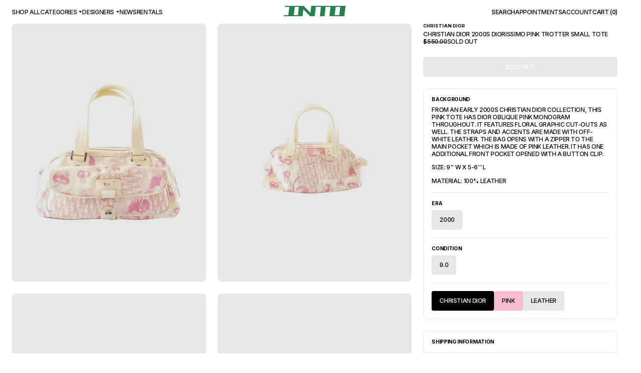

--- FILE ---
content_type: text/html
request_url: https://www.intoarchive.com/products/christian-dior-pink-monogram-tote-1
body_size: 14673
content:
<!DOCTYPE html><html lang="en"><head><meta charSet="utf-8"/><meta name="viewport" content="width=device-width, initial-scale=1, maximum-scale=1"/><title>Christian Dior 2000s Diorissimo Pink Trotter Small Tote</title><meta name="description"/><meta property="og:title" content="Christian Dior 2000s Diorissimo Pink Trotter Small Tote"/><meta property="og:description"/><meta property="og:type" content="product"/><link rel="icon" type="image/x-icon" href="/favicon.ico"/><link rel="stylesheet" href="https://cdn.shopify.com/oxygen-v2/23062/15867/32731/2757509/assets/app-yvioVy7-.css"/><link rel="stylesheet" href="https://cdn.shopify.com/oxygen-v2/23062/15867/32731/2757509/assets/theme-OGVUsswP.css"/><link rel="stylesheet" href="https://cdn.shopify.com/oxygen-v2/23062/15867/32731/2757509/assets/search-CEHwpkVZ.css"/><link rel="preconnect" href="https://cdn.shopify.com"/><link rel="preconnect" href="https://fonts.googleapis.com"/><link rel="preconnect" href="https://fonts.gstatic.com" crossorigin="true"/><link rel="stylesheet" href="https://fonts.googleapis.com/css2?family=Inter:ital,opsz,wght@0,14..32,100..900;1,14..32,100..900&amp;display=swap"/><link rel="stylesheet" href="https://assets.calendly.com/assets/external/widget.css"/><link rel="stylesheet" href="https://cdn.shopify.com/oxygen-v2/23062/15867/32731/2757509/assets/theme-Cg84Asjn.css"/></head><body><header class="container fixed top-0 z-40 flex h-12 w-full bg-white" role="banner"><div class="md:flex-start flex h-full w-full items-center justify-between"><div class="hidden gap-4 md:flex"><a class="hover:text-theme" href="/collections/all" data-discover="true">Shop All</a><div class="relative "><div class=""><div class="flex cursor-default items-center">Categories<svg class="ml-1" height="5px" width="7px" aria-hidden="true" viewBox="0 0 7 4" fill="none" xmlns="http://www.w3.org/2000/svg"><path fill-rule="evenodd" clip-rule="evenodd" d="M0 0L3.49216 3.49095L7 0H0Z" fill="black"></path></svg></div></div></div><div class="relative "><div class=""><div class="flex cursor-default items-center">Designers<svg class="ml-1" height="5px" width="7px" aria-hidden="true" viewBox="0 0 7 4" fill="none" xmlns="http://www.w3.org/2000/svg"><path fill-rule="evenodd" clip-rule="evenodd" d="M0 0L3.49216 3.49095L7 0H0Z" fill="black"></path></svg></div></div></div><a class="hover:text-theme" href="/editorials" data-discover="true">News</a><a class="hover:text-theme" href="/collections/rentals" data-discover="true">Rentals</a></div><div class="top-0 py-3 md:absolute md:left-1/2 md:-translate-x-1/2 md:transform"><a aria-label="INTO" href="/" data-discover="true"><svg width="126" viewBox="0 0 126 21" fill="none" xmlns="http://www.w3.org/2000/svg"><g filter="url(#filter0_b_17_104)"><path d="M0 21L0.401557 18.8764H29.7218L29.3202 21H0ZM2.3501 2.1236L2.75165 0H32.0719L31.6703 2.1236H2.3501ZM9.21606 21L11.8821 0H22.9677L20.3017 21H9.21606Z" fill="#25824F"></path><path d="M28.9253 21L31.2293 0H40.7942L38.4902 21H28.9253ZM53.7856 21L33.4576 0H40.814L61.142 21H53.7856ZM53.8086 21L56.1126 0H65.6809L63.3769 21H53.8086Z" fill="#25824F"></path><path d="M65.3945 2.1236L65.6183 0H95.7351L95.5113 2.1236H65.3945ZM73.7581 21L76.0621 0H85.6304L83.3263 21H73.7581Z" fill="#25824F"></path><path d="M93.0361 21L95.5771 0H106.146L103.605 21H93.0361ZM94.2737 21L94.4942 18.8764H123.212L122.995 21H94.2737ZM96.3144 2.1236L96.5317 0H125.447L125.23 2.1236H96.3144ZM112.897 21L115.431 0H126L123.459 21H112.897Z" fill="#25824F"></path></g><defs><filter id="filter0_b_17_104" x="-20" y="-20" width="166" height="61" filterUnits="userSpaceOnUse" color-interpolation-filters="sRGB"><feFlood flood-opacity="0" result="BackgroundImageFix"></feFlood><feGaussianBlur in="BackgroundImageFix" stdDeviation="10"></feGaussianBlur><feComposite in2="SourceAlpha" operator="in" result="effect1_backgroundBlur_17_104"></feComposite><feBlend mode="normal" in="SourceGraphic" in2="effect1_backgroundBlur_17_104" result="shape"></feBlend></filter></defs></svg></a></div><div class="flex items-center"><div class="right-0 flex h-full items-center gap-4 md:absolute md:mr-6"><button class="hidden md:inline cursor-text hover:text-theme uppercase">Search</button><button aria-label="search" class="inline md:hidden"><svg width="24" height="24" viewBox="0 0 24 24" fill="none" xmlns="http://www.w3.org/2000/svg"><rect width="24" height="24" fill="white"></rect><path fill-rule="evenodd" clip-rule="evenodd" d="M15.0402 14.8803C17.7616 12.1899 17.7616 7.82792 15.0402 5.13754C12.3188 2.44715 7.90658 2.44715 5.1852 5.13754C2.46382 7.82792 2.46382 12.1899 5.1852 14.8803C7.90658 17.5707 12.3188 17.5707 15.0402 14.8803ZM16.5563 16.3792C20.1151 12.861 20.1151 7.15685 16.5563 3.63865C12.9976 0.12045 7.22778 0.12045 3.66905 3.63865C0.110318 7.15685 0.110318 12.861 3.66905 16.3792C7.22778 19.8974 12.9976 19.8974 16.5563 16.3792Z" fill="black"></path><path d="M15.4192 16.0045L16.9354 14.5056L23 20.5011L21.4838 22L15.4192 16.0045Z" fill="black"></path></svg></button><a class="hidden hover:text-theme md:inline" rel="noopener noreferrer" href="/locations/newyork" data-discover="true">Appointments</a><a class="hidden hover:text-theme md:inline" href="/account" data-discover="true">Account</a><button aria-expanded="false" aria-controls="cart"><span class="hidden hover:text-theme md:inline">Cart (<!-- -->0<!-- -->)</span><span class="relative flex h-6 w-6 flex-grow-0 md:hidden"><span style="line-height:27px" class="blockh-full absolute left-0 top-0 w-full text-center">0</span><svg width="24" height="24" viewBox="0 0 24 24" fill="none" xmlns="http://www.w3.org/2000/svg"><path fill-rule="evenodd" clip-rule="evenodd" d="M14.4 1.84615H9.6C8.27452 1.84615 7.2 2.67271 7.2 3.69231V7.38462C7.2 8.40422 8.27452 9.23077 9.6 9.23077H14.4C15.7255 9.23077 16.8 8.40422 16.8 7.38462V3.69231C16.8 2.67271 15.7255 1.84615 14.4 1.84615ZM9.6 0C6.94903 0 4.8 1.6531 4.8 3.69231V7.38462C4.8 9.42382 6.94903 11.0769 9.6 11.0769H14.4C17.051 11.0769 19.2 9.42382 19.2 7.38462V3.69231C19.2 1.6531 17.051 0 14.4 0H9.6Z" fill="black"></path><path d="M0 8.30769C0 6.26849 2.14903 4.61538 4.8 4.61538H19.2C21.851 4.61538 24 6.26849 24 8.30769V20.3077C24 22.3469 21.851 24 19.2 24H4.8C2.14903 24 0 22.3469 0 20.3077V8.30769Z" fill="white"></path><path fill-rule="evenodd" clip-rule="evenodd" d="M19.2 6.46154H4.8C3.47452 6.46154 2.4 7.28809 2.4 8.30769V20.3077C2.4 21.3273 3.47452 22.1538 4.8 22.1538H19.2C20.5255 22.1538 21.6 21.3273 21.6 20.3077V8.30769C21.6 7.28809 20.5255 6.46154 19.2 6.46154ZM4.8 4.61538C2.14903 4.61538 0 6.26849 0 8.30769V20.3077C0 22.3469 2.14903 24 4.8 24H19.2C21.851 24 24 22.3469 24 20.3077V8.30769C24 6.26849 21.851 4.61538 19.2 4.61538H4.8Z" fill="black"></path></svg></span></button></div><div class="block md:hidden"><button class="flex h-header-sm items-center p-4 text-sm font-bold duration-200 hover:opacity-50 md:ml-4 lg:hidden" aria-label="menu"><svg width="24" height="24" viewBox="0 0 24 24" fill="none" xmlns="http://www.w3.org/2000/svg"><rect width="24" height="24" fill="white"></rect><rect y="7" width="24" height="2" fill="black"></rect><rect y="15" width="24" height="2" fill="black"></rect></svg></button></div></div></div></header><div class="pt-12" id="mainContent" role="main"><article class="grid grid-flow-row gap-24 pb-24"><section class="container relative grid w-full"><div class="grid grid-flow-row gap-6 md:grid-cols-12"><div class="md:col-span-6 lg:col-span-8"><div><div class="relative bg-lightGray md:bg-white" tabindex="-1"><div class="overflow-hidden md:overflow-visible"><div class="flex h-full md:grid md:h-auto md:gap-6 lg:grid-cols-2"><div class="relative flex aspect-[3/4] w-full shrink-0 grow-0 select-none overflow-hidden rounded-md bg-gray"><img alt="" decoding="async" height="133.31402085747393" loading="lazy" src="https://cdn.shopify.com/s/files/1/0592/8750/3020/products/cdpinkoffwhitetote1.jpg?v=1629133311&amp;width=100&amp;height=133&amp;crop=center" srcSet="https://cdn.shopify.com/s/files/1/0592/8750/3020/products/cdpinkoffwhitetote1.jpg?v=1629133311&amp;width=200&amp;height=267&amp;crop=center 200w, https://cdn.shopify.com/s/files/1/0592/8750/3020/products/cdpinkoffwhitetote1.jpg?v=1629133311&amp;width=400&amp;height=533&amp;crop=center 400w, https://cdn.shopify.com/s/files/1/0592/8750/3020/products/cdpinkoffwhitetote1.jpg?v=1629133311&amp;width=600&amp;height=800&amp;crop=center 600w, https://cdn.shopify.com/s/files/1/0592/8750/3020/products/cdpinkoffwhitetote1.jpg?v=1629133311&amp;width=800&amp;height=1067&amp;crop=center 800w, https://cdn.shopify.com/s/files/1/0592/8750/3020/products/cdpinkoffwhitetote1.jpg?v=1629133311&amp;width=1000&amp;height=1333&amp;crop=center 1000w, https://cdn.shopify.com/s/files/1/0592/8750/3020/products/cdpinkoffwhitetote1.jpg?v=1629133311&amp;width=1200&amp;height=1600&amp;crop=center 1200w, https://cdn.shopify.com/s/files/1/0592/8750/3020/products/cdpinkoffwhitetote1.jpg?v=1629133311&amp;width=1400&amp;height=1866&amp;crop=center 1400w, https://cdn.shopify.com/s/files/1/0592/8750/3020/products/cdpinkoffwhitetote1.jpg?v=1629133311&amp;width=1600&amp;height=2133&amp;crop=center 1600w" width="100" class="bg-gray object-cover" style="width:100%;aspect-ratio:1726/2301;mix-blend-mode:multiply" draggable="false" tabindex="0"/></div><div class="relative flex aspect-[3/4] w-full shrink-0 grow-0 select-none overflow-hidden rounded-md bg-gray"><img alt="" decoding="async" height="133.32" loading="lazy" src="https://cdn.shopify.com/s/files/1/0592/8750/3020/products/cdpinkoffwhitetote2.png?v=1629133313&amp;width=100&amp;height=133&amp;crop=center" srcSet="https://cdn.shopify.com/s/files/1/0592/8750/3020/products/cdpinkoffwhitetote2.png?v=1629133313&amp;width=200&amp;height=267&amp;crop=center 200w, https://cdn.shopify.com/s/files/1/0592/8750/3020/products/cdpinkoffwhitetote2.png?v=1629133313&amp;width=400&amp;height=533&amp;crop=center 400w, https://cdn.shopify.com/s/files/1/0592/8750/3020/products/cdpinkoffwhitetote2.png?v=1629133313&amp;width=600&amp;height=800&amp;crop=center 600w, https://cdn.shopify.com/s/files/1/0592/8750/3020/products/cdpinkoffwhitetote2.png?v=1629133313&amp;width=800&amp;height=1067&amp;crop=center 800w, https://cdn.shopify.com/s/files/1/0592/8750/3020/products/cdpinkoffwhitetote2.png?v=1629133313&amp;width=1000&amp;height=1333&amp;crop=center 1000w, https://cdn.shopify.com/s/files/1/0592/8750/3020/products/cdpinkoffwhitetote2.png?v=1629133313&amp;width=1200&amp;height=1600&amp;crop=center 1200w, https://cdn.shopify.com/s/files/1/0592/8750/3020/products/cdpinkoffwhitetote2.png?v=1629133313&amp;width=1400&amp;height=1866&amp;crop=center 1400w, https://cdn.shopify.com/s/files/1/0592/8750/3020/products/cdpinkoffwhitetote2.png?v=1629133313&amp;width=1600&amp;height=2133&amp;crop=center 1600w, https://cdn.shopify.com/s/files/1/0592/8750/3020/products/cdpinkoffwhitetote2.png?v=1629133313&amp;width=1800&amp;height=2400&amp;crop=center 1800w, https://cdn.shopify.com/s/files/1/0592/8750/3020/products/cdpinkoffwhitetote2.png?v=1629133313&amp;width=2000&amp;height=2666&amp;crop=center 2000w, https://cdn.shopify.com/s/files/1/0592/8750/3020/products/cdpinkoffwhitetote2.png?v=1629133313&amp;width=2200&amp;height=2933&amp;crop=center 2200w, https://cdn.shopify.com/s/files/1/0592/8750/3020/products/cdpinkoffwhitetote2.png?v=1629133313&amp;width=2400&amp;height=3200&amp;crop=center 2400w" width="100" class="bg-gray object-cover" style="width:100%;aspect-ratio:2500/3333;mix-blend-mode:multiply" draggable="false" tabindex="0"/></div><div class="relative flex aspect-[3/4] w-full shrink-0 grow-0 select-none overflow-hidden rounded-md bg-gray"><img alt="" decoding="async" height="133.32" loading="lazy" src="https://cdn.shopify.com/s/files/1/0592/8750/3020/products/cdpinkoffwhitetote3.png?v=1629133315&amp;width=100&amp;height=133&amp;crop=center" srcSet="https://cdn.shopify.com/s/files/1/0592/8750/3020/products/cdpinkoffwhitetote3.png?v=1629133315&amp;width=200&amp;height=267&amp;crop=center 200w, https://cdn.shopify.com/s/files/1/0592/8750/3020/products/cdpinkoffwhitetote3.png?v=1629133315&amp;width=400&amp;height=533&amp;crop=center 400w, https://cdn.shopify.com/s/files/1/0592/8750/3020/products/cdpinkoffwhitetote3.png?v=1629133315&amp;width=600&amp;height=800&amp;crop=center 600w, https://cdn.shopify.com/s/files/1/0592/8750/3020/products/cdpinkoffwhitetote3.png?v=1629133315&amp;width=800&amp;height=1067&amp;crop=center 800w, https://cdn.shopify.com/s/files/1/0592/8750/3020/products/cdpinkoffwhitetote3.png?v=1629133315&amp;width=1000&amp;height=1333&amp;crop=center 1000w, https://cdn.shopify.com/s/files/1/0592/8750/3020/products/cdpinkoffwhitetote3.png?v=1629133315&amp;width=1200&amp;height=1600&amp;crop=center 1200w, https://cdn.shopify.com/s/files/1/0592/8750/3020/products/cdpinkoffwhitetote3.png?v=1629133315&amp;width=1400&amp;height=1866&amp;crop=center 1400w, https://cdn.shopify.com/s/files/1/0592/8750/3020/products/cdpinkoffwhitetote3.png?v=1629133315&amp;width=1600&amp;height=2133&amp;crop=center 1600w, https://cdn.shopify.com/s/files/1/0592/8750/3020/products/cdpinkoffwhitetote3.png?v=1629133315&amp;width=1800&amp;height=2400&amp;crop=center 1800w, https://cdn.shopify.com/s/files/1/0592/8750/3020/products/cdpinkoffwhitetote3.png?v=1629133315&amp;width=2000&amp;height=2666&amp;crop=center 2000w, https://cdn.shopify.com/s/files/1/0592/8750/3020/products/cdpinkoffwhitetote3.png?v=1629133315&amp;width=2200&amp;height=2933&amp;crop=center 2200w, https://cdn.shopify.com/s/files/1/0592/8750/3020/products/cdpinkoffwhitetote3.png?v=1629133315&amp;width=2400&amp;height=3200&amp;crop=center 2400w" width="100" class="bg-gray object-cover" style="width:100%;aspect-ratio:2500/3333;mix-blend-mode:multiply" draggable="false" tabindex="0"/></div><div class="relative flex aspect-[3/4] w-full shrink-0 grow-0 select-none overflow-hidden rounded-md bg-gray"><img alt="" decoding="async" height="133.32" loading="lazy" src="https://cdn.shopify.com/s/files/1/0592/8750/3020/products/cdpinkoffwhitetote7.png?v=1629133318&amp;width=100&amp;height=133&amp;crop=center" srcSet="https://cdn.shopify.com/s/files/1/0592/8750/3020/products/cdpinkoffwhitetote7.png?v=1629133318&amp;width=200&amp;height=267&amp;crop=center 200w, https://cdn.shopify.com/s/files/1/0592/8750/3020/products/cdpinkoffwhitetote7.png?v=1629133318&amp;width=400&amp;height=533&amp;crop=center 400w, https://cdn.shopify.com/s/files/1/0592/8750/3020/products/cdpinkoffwhitetote7.png?v=1629133318&amp;width=600&amp;height=800&amp;crop=center 600w, https://cdn.shopify.com/s/files/1/0592/8750/3020/products/cdpinkoffwhitetote7.png?v=1629133318&amp;width=800&amp;height=1067&amp;crop=center 800w, https://cdn.shopify.com/s/files/1/0592/8750/3020/products/cdpinkoffwhitetote7.png?v=1629133318&amp;width=1000&amp;height=1333&amp;crop=center 1000w, https://cdn.shopify.com/s/files/1/0592/8750/3020/products/cdpinkoffwhitetote7.png?v=1629133318&amp;width=1200&amp;height=1600&amp;crop=center 1200w, https://cdn.shopify.com/s/files/1/0592/8750/3020/products/cdpinkoffwhitetote7.png?v=1629133318&amp;width=1400&amp;height=1866&amp;crop=center 1400w, https://cdn.shopify.com/s/files/1/0592/8750/3020/products/cdpinkoffwhitetote7.png?v=1629133318&amp;width=1600&amp;height=2133&amp;crop=center 1600w, https://cdn.shopify.com/s/files/1/0592/8750/3020/products/cdpinkoffwhitetote7.png?v=1629133318&amp;width=1800&amp;height=2400&amp;crop=center 1800w, https://cdn.shopify.com/s/files/1/0592/8750/3020/products/cdpinkoffwhitetote7.png?v=1629133318&amp;width=2000&amp;height=2666&amp;crop=center 2000w, https://cdn.shopify.com/s/files/1/0592/8750/3020/products/cdpinkoffwhitetote7.png?v=1629133318&amp;width=2200&amp;height=2933&amp;crop=center 2200w, https://cdn.shopify.com/s/files/1/0592/8750/3020/products/cdpinkoffwhitetote7.png?v=1629133318&amp;width=2400&amp;height=3200&amp;crop=center 2400w" width="100" class="bg-gray object-cover" style="width:100%;aspect-ratio:2500/3333;mix-blend-mode:multiply" draggable="false" tabindex="0"/></div><div class="relative flex aspect-[3/4] w-full shrink-0 grow-0 select-none overflow-hidden rounded-md bg-gray"><img alt="" decoding="async" height="133.32" loading="lazy" src="https://cdn.shopify.com/s/files/1/0592/8750/3020/products/cdpinkoffwhitetote5.png?v=1629133320&amp;width=100&amp;height=133&amp;crop=center" srcSet="https://cdn.shopify.com/s/files/1/0592/8750/3020/products/cdpinkoffwhitetote5.png?v=1629133320&amp;width=200&amp;height=267&amp;crop=center 200w, https://cdn.shopify.com/s/files/1/0592/8750/3020/products/cdpinkoffwhitetote5.png?v=1629133320&amp;width=400&amp;height=533&amp;crop=center 400w, https://cdn.shopify.com/s/files/1/0592/8750/3020/products/cdpinkoffwhitetote5.png?v=1629133320&amp;width=600&amp;height=800&amp;crop=center 600w, https://cdn.shopify.com/s/files/1/0592/8750/3020/products/cdpinkoffwhitetote5.png?v=1629133320&amp;width=800&amp;height=1067&amp;crop=center 800w, https://cdn.shopify.com/s/files/1/0592/8750/3020/products/cdpinkoffwhitetote5.png?v=1629133320&amp;width=1000&amp;height=1333&amp;crop=center 1000w, https://cdn.shopify.com/s/files/1/0592/8750/3020/products/cdpinkoffwhitetote5.png?v=1629133320&amp;width=1200&amp;height=1600&amp;crop=center 1200w, https://cdn.shopify.com/s/files/1/0592/8750/3020/products/cdpinkoffwhitetote5.png?v=1629133320&amp;width=1400&amp;height=1866&amp;crop=center 1400w, https://cdn.shopify.com/s/files/1/0592/8750/3020/products/cdpinkoffwhitetote5.png?v=1629133320&amp;width=1600&amp;height=2133&amp;crop=center 1600w, https://cdn.shopify.com/s/files/1/0592/8750/3020/products/cdpinkoffwhitetote5.png?v=1629133320&amp;width=1800&amp;height=2400&amp;crop=center 1800w, https://cdn.shopify.com/s/files/1/0592/8750/3020/products/cdpinkoffwhitetote5.png?v=1629133320&amp;width=2000&amp;height=2666&amp;crop=center 2000w, https://cdn.shopify.com/s/files/1/0592/8750/3020/products/cdpinkoffwhitetote5.png?v=1629133320&amp;width=2200&amp;height=2933&amp;crop=center 2200w, https://cdn.shopify.com/s/files/1/0592/8750/3020/products/cdpinkoffwhitetote5.png?v=1629133320&amp;width=2400&amp;height=3200&amp;crop=center 2400w" width="100" class="bg-gray object-cover" style="width:100%;aspect-ratio:2500/3333;mix-blend-mode:multiply" draggable="false" tabindex="0"/></div><div class="relative flex aspect-[3/4] w-full shrink-0 grow-0 select-none overflow-hidden rounded-md bg-gray"><img alt="" decoding="async" height="133.32" loading="lazy" src="https://cdn.shopify.com/s/files/1/0592/8750/3020/products/cdpinkoffwhitetote6.png?v=1629133323&amp;width=100&amp;height=133&amp;crop=center" srcSet="https://cdn.shopify.com/s/files/1/0592/8750/3020/products/cdpinkoffwhitetote6.png?v=1629133323&amp;width=200&amp;height=267&amp;crop=center 200w, https://cdn.shopify.com/s/files/1/0592/8750/3020/products/cdpinkoffwhitetote6.png?v=1629133323&amp;width=400&amp;height=533&amp;crop=center 400w, https://cdn.shopify.com/s/files/1/0592/8750/3020/products/cdpinkoffwhitetote6.png?v=1629133323&amp;width=600&amp;height=800&amp;crop=center 600w, https://cdn.shopify.com/s/files/1/0592/8750/3020/products/cdpinkoffwhitetote6.png?v=1629133323&amp;width=800&amp;height=1067&amp;crop=center 800w, https://cdn.shopify.com/s/files/1/0592/8750/3020/products/cdpinkoffwhitetote6.png?v=1629133323&amp;width=1000&amp;height=1333&amp;crop=center 1000w, https://cdn.shopify.com/s/files/1/0592/8750/3020/products/cdpinkoffwhitetote6.png?v=1629133323&amp;width=1200&amp;height=1600&amp;crop=center 1200w, https://cdn.shopify.com/s/files/1/0592/8750/3020/products/cdpinkoffwhitetote6.png?v=1629133323&amp;width=1400&amp;height=1866&amp;crop=center 1400w, https://cdn.shopify.com/s/files/1/0592/8750/3020/products/cdpinkoffwhitetote6.png?v=1629133323&amp;width=1600&amp;height=2133&amp;crop=center 1600w, https://cdn.shopify.com/s/files/1/0592/8750/3020/products/cdpinkoffwhitetote6.png?v=1629133323&amp;width=1800&amp;height=2400&amp;crop=center 1800w, https://cdn.shopify.com/s/files/1/0592/8750/3020/products/cdpinkoffwhitetote6.png?v=1629133323&amp;width=2000&amp;height=2666&amp;crop=center 2000w, https://cdn.shopify.com/s/files/1/0592/8750/3020/products/cdpinkoffwhitetote6.png?v=1629133323&amp;width=2200&amp;height=2933&amp;crop=center 2200w, https://cdn.shopify.com/s/files/1/0592/8750/3020/products/cdpinkoffwhitetote6.png?v=1629133323&amp;width=2400&amp;height=3200&amp;crop=center 2400w" width="100" class="bg-gray object-cover" style="width:100%;aspect-ratio:2500/3333;mix-blend-mode:multiply" draggable="false" tabindex="0"/></div></div></div></div><div class="embla__dots md:hidden"></div></div></div><div class="md:col-span-6 lg:col-span-4"><div class="grid grid-flow-row gap-6"><div><span class="mb-1 block text-xxs font-bold">Christian Dior</span><h1>Christian Dior 2000s Diorissimo Pink Trotter Small Tote</h1><div class="flex gap-2"><s>$550.00</s><span>Sold out</span></div></div><div class="grid grid-flow-row gap-2"><div class="grid grid-flow-row gap-2"><button class="btn-primary uppercase" disabled="" type="button">Sold Out</button></div></div><div class="grid grid-flow-row gap-4 divide-y divide-gray rounded-md border border-gray p-4"><div class="grid grid-flow-row gap-2"><h2 class="text-xs font-bold">Background</h2><div class="rte"><p class="" style="white-space: pre-wrap;">From an early 2000s Christian Dior collection, this pink tote has Dior oblique pink monogram throughout. It features floral graphic cut-outs as well. The straps and accents are made with off-white leather. The bag opens with a zipper to the main pocket which is made of pink leather. It has one additional front pocket opened with a button clip.</p>
<p class="" style="white-space: pre-wrap;">Size: 9'' W x 5-6'' L</p>
<p class="" style="white-space: pre-wrap;">Material: 100% Leather</p></div></div><div class="grid grid-flow-row gap-2 pt-4"><h2 class="text-xs font-bold">Era</h2><div class="flex items-center"><a class="btn-tertiary" href="/collections/all?shopify_products[refinementList][meta.product.era][0]=2000" data-discover="true">2000</a></div></div><div class="grid grid-flow-row gap-2 pt-4"><h2 class="text-xs font-bold">Condition</h2><div class="flex items-center"><a class="btn-tertiary" href="/collections/all?shopify_products[refinementList][meta.product.condition][0]=9.0" data-discover="true">9.0</a></div></div><div class="flex items-start gap-1 pt-4"><a class="btn-primary" href="/collections/all?shopify_products[refinementList][vendor][0]=Christian Dior" data-discover="true">Christian Dior</a><a class="btn-tertiary" data-color="Pink" href="/collections/all?shopify_products[refinementList][options.color][0]=Pink" data-discover="true">Pink</a><a class="btn-tertiary" href="/collections/all?shopify_products[refinementList][options.material][0]=Leather" data-discover="true">Leather</a></div></div><div class="accordion overflow-hidden rounded-md border border-gray"><div aria-expanded="false" aria-controls="accordion-arrow-icon-body-1" class="border-b border-gray bg-white uppercase"><h2><button class="
              rounded-none
              relative
              flex
              w-full
              items-center
              border-0
              bg-white

              px-4
              py-4

              text-left
              text-xs
              font-bold
              transition
              focus:outline-none
              uppercase
            " type="button">Shipping Information</button></h2><div class="max-h-0 overflow-hidden bg-white transition-all duration-300"><div class="px-4 pb-8">Items are uniquely sourced from Canada, United States, or Japan. Depending on the location of these items, it will take anywhere between 2-8 business days for your item(s) to ship.</div></div></div><div aria-expanded="false" aria-controls="accordion-arrow-icon-body-2" class="border-b border-gray bg-white"><h2><button class="
              rounded-none
              relative
              flex
              w-full
              items-center
              border-0
              bg-white
              px-4
              py-4
              text-left
              text-xs
              font-bold
              transition
              focus:outline-none uppercase
            " type="button">Return Information</button></h2><div class="max-h-0 overflow-hidden bg-white transition-all duration-300"><div class="px-4 pb-8">All sales are final, and there are no returns or exchanges unless an item has been misinterpreted and shown in a video or a photo format via email.</div></div></div><div aria-expanded="false" aria-controls="accordion-arrow-icon-body-3" class="bg-white"><h2><button class="
              rounded-none
              relative
              flex
              w-full
              items-center
              border-0
              bg-white
              px-4
              py-4
              text-left
              text-xs
              font-bold
              transition
              focus:outline-none uppercase
            " type="button">Rental Inquiry</button></h2><div class="max-h-0 overflow-hidden bg-white transition-all duration-300"><div class="px-4 pb-8">Rentals can be made with the button above. Rental Services are only available for New York City, Los Angeles, and Toronto. For more information, please contact: press@intoarchive.com</div></div></div></div></div></div></div></section><section class="container"><div class="h-64 animate-pulse bg-gray-100 rounded"></div></section><section><div class="-mx-3 grid grid-flow-row gap-6 md:-mx-6"><div class="text-center"><h3>You may also like</h3></div><div class="relative w-screen overflow-hidden"><div class="-mx-3 mb-6 md:-mx-6"><div class="mx-3 flex gap-3 pl-3 md:mx-6 md:gap-6 md:pl-6"><div class="embla__slide"><div class="relative flex w-full flex-col gap-y-3"><div class="relative aspect-[3/4] overflow-hidden rounded-md bg-gray"><a href="/products/christian-dior-trotter-pink-pouch" data-discover="true"><img id="gid://shopify/ProductImage/30362449281196" alt="Christian Dior 2000s Trotter Pink Pouch" loading="lazy" style="width:100%;height:100%;position:absolute;top:0;left:0;object-position:center;object-fit:cover;mix-blend-mode:multiply" src="https://cdn.shopify.com/s/files/1/0592/8750/3020/products/front_copy_2.jpg?v=1632512390&amp;width=2500&amp;height=3125&amp;crop=center" width="2500" height="3125" srcSet="https://cdn.shopify.com/s/files/1/0592/8750/3020/products/front_copy_2.jpg?v=1632512390&amp;width=352&amp;height=440&amp;crop=center 352w, https://cdn.shopify.com/s/files/1/0592/8750/3020/products/front_copy_2.jpg?v=1632512390&amp;width=600&amp;height=750&amp;crop=center 600w" decoding="async"/></a></div><a href="/products/6987658592428" data-discover="true"><div class="grid grid-flow-row"><div class="mb-1 text-xxs font-bold">Christian Dior</div>Christian Dior 2000s Trotter Pink Pouch<div class="false flex gap-2"><!--$-->$390.00<!--/$--></div></div></a></div></div><div class="embla__slide"><div class="relative flex w-full flex-col gap-y-3"><div class="relative aspect-[3/4] overflow-hidden rounded-md bg-gray"><a href="/products/christian-dior-pink-trotter-shoulder-bag" data-discover="true"><img id="gid://shopify/ProductImage/29800202141868" alt="Christian Dior 2000s Pink Trotter Shoulder Bag" loading="lazy" style="width:100%;height:100%;position:absolute;top:0;left:0;object-position:center;object-fit:cover;mix-blend-mode:multiply" src="https://cdn.shopify.com/s/files/1/0592/8750/3020/products/A3187741-A85A-4C97-9455-7FE76C76A189-Recovered.jpg?v=1629134019&amp;width=2500&amp;height=3125&amp;crop=center" width="2500" height="3125" srcSet="https://cdn.shopify.com/s/files/1/0592/8750/3020/products/A3187741-A85A-4C97-9455-7FE76C76A189-Recovered.jpg?v=1629134019&amp;width=352&amp;height=440&amp;crop=center 352w, https://cdn.shopify.com/s/files/1/0592/8750/3020/products/A3187741-A85A-4C97-9455-7FE76C76A189-Recovered.jpg?v=1629134019&amp;width=600&amp;height=750&amp;crop=center 600w" decoding="async"/></a></div><a href="/products/6890606035116" data-discover="true"><div class="grid grid-flow-row"><div class="mb-1 text-xxs font-bold">Christian Dior</div>Christian Dior 2000s Pink Trotter Shoulder Bag<div class="false flex gap-2"><!--$-->$750.00<!--/$--></div></div></a></div></div><div class="embla__slide"><div class="relative flex w-full flex-col gap-y-3"><div class="relative aspect-[3/4] overflow-hidden rounded-md bg-gray"><a href="/products/christian-dior-2000s-navy-trotter-canvas-tote-bag" data-discover="true"><img id="gid://shopify/ProductImage/48707729522904" alt="Christian Dior 2000s Navy Trotter Canvas Tote Bag" loading="lazy" style="width:100%;height:100%;position:absolute;top:0;left:0;object-position:center;object-fit:cover;mix-blend-mode:normal" src="https://cdn.shopify.com/s/files/1/0592/8750/3020/files/1_8d9fc77b-7e5c-43ac-95c6-60e7075afbba.png?v=1760755199&amp;width=3024&amp;height=4032&amp;crop=center" width="3024" height="4032" srcSet="https://cdn.shopify.com/s/files/1/0592/8750/3020/files/1_8d9fc77b-7e5c-43ac-95c6-60e7075afbba.png?v=1760755199&amp;width=352&amp;height=469.3333333333333&amp;crop=center 352w, https://cdn.shopify.com/s/files/1/0592/8750/3020/files/1_8d9fc77b-7e5c-43ac-95c6-60e7075afbba.png?v=1760755199&amp;width=600&amp;height=800&amp;crop=center 600w" decoding="async"/></a></div><a href="/products/9036817727704" data-discover="true"><div class="grid grid-flow-row"><div class="mb-1 text-xxs font-bold">Christian Dior</div>Christian Dior 2000s Navy Trotter Canvas Tote Bag<div class="false flex gap-2"><!--$-->$1,300.00<!--/$--></div></div></a></div></div><div class="embla__slide"><div class="relative flex w-full flex-col gap-y-3"><div class="relative aspect-[3/4] overflow-hidden rounded-md bg-gray"><a href="/products/christian-dior-early-2000s-romantique-monogram-trotteur-bag" data-discover="true"><img id="gid://shopify/ProductImage/38730071769304" alt="Christian Dior Early 2000s Romantique Monogram Trotter Bag" loading="lazy" style="width:100%;height:100%;position:absolute;top:0;left:0;object-position:center;object-fit:cover;mix-blend-mode:multiply" src="https://cdn.shopify.com/s/files/1/0592/8750/3020/products/DiorBrownMonogramBag.png?v=1670871519&amp;width=3024&amp;height=4032&amp;crop=center" width="3024" height="4032" srcSet="https://cdn.shopify.com/s/files/1/0592/8750/3020/products/DiorBrownMonogramBag.png?v=1670871519&amp;width=352&amp;height=469.3333333333333&amp;crop=center 352w, https://cdn.shopify.com/s/files/1/0592/8750/3020/products/DiorBrownMonogramBag.png?v=1670871519&amp;width=600&amp;height=800&amp;crop=center 600w" decoding="async"/></a></div><a href="/products/7903513608408" data-discover="true"><div class="grid grid-flow-row"><div class="mb-1 text-xxs font-bold">Christian Dior</div>Christian Dior Early 2000s Romantique Monogram Trotter Bag<div class="false flex gap-2"><!--$-->$1,550.00<!--/$--></div></div></a></div></div><div class="embla__slide"><div class="relative flex w-full flex-col gap-y-3"><div class="relative aspect-[3/4] overflow-hidden rounded-md bg-gray"><a href="/products/christian-dior-small-trotter-boston-handbag" data-discover="true"><img id="gid://shopify/ProductImage/39656186642648" alt="Christian Dior 2000s Small Trotter Boston Handbag" loading="lazy" style="width:100%;height:100%;position:absolute;top:0;left:0;object-position:center;object-fit:cover;mix-blend-mode:multiply" src="https://cdn.shopify.com/s/files/1/0592/8750/3020/files/Diorbostonbag_c47eadf2-9f73-4a59-844b-f4821e80c432.jpg?v=1695907602&amp;width=3024&amp;height=4032&amp;crop=center" width="3024" height="4032" srcSet="https://cdn.shopify.com/s/files/1/0592/8750/3020/files/Diorbostonbag_c47eadf2-9f73-4a59-844b-f4821e80c432.jpg?v=1695907602&amp;width=352&amp;height=469.3333333333333&amp;crop=center 352w, https://cdn.shopify.com/s/files/1/0592/8750/3020/files/Diorbostonbag_c47eadf2-9f73-4a59-844b-f4821e80c432.jpg?v=1695907602&amp;width=600&amp;height=800&amp;crop=center 600w" decoding="async"/></a></div><a href="/products/6890530930860" data-discover="true"><div class="grid grid-flow-row"><div class="mb-1 text-xxs font-bold">Christian Dior</div>Christian Dior 2000s Small Trotter Boston Handbag<div class="false flex gap-2"><!--$-->$1,250.00<!--/$--></div></div></a></div></div><div class="embla__slide"><div class="relative flex w-full flex-col gap-y-3"><div class="relative aspect-[3/4] overflow-hidden rounded-md bg-gray"><a href="/products/christian-dior-blue-trotter-hand-bag" data-discover="true"><img id="gid://shopify/ProductImage/29800196702380" alt="Christian Dior 2000s Blue Trotter Handbag" loading="lazy" style="width:100%;height:100%;position:absolute;top:0;left:0;object-position:center;object-fit:cover;mix-blend-mode:multiply" src="https://cdn.shopify.com/s/files/1/0592/8750/3020/products/intoike.jpg?v=1629133981&amp;width=1844&amp;height=2096&amp;crop=center" width="1844" height="2096" srcSet="https://cdn.shopify.com/s/files/1/0592/8750/3020/products/intoike.jpg?v=1629133981&amp;width=352&amp;height=400.1041214750542&amp;crop=center 352w, https://cdn.shopify.com/s/files/1/0592/8750/3020/products/intoike.jpg?v=1629133981&amp;width=600&amp;height=681.9956616052061&amp;crop=center 600w" decoding="async"/></a></div><a href="/products/6890602365100" data-discover="true"><div class="grid grid-flow-row"><div class="mb-1 text-xxs font-bold">Christian Dior</div>Christian Dior 2000s Blue Trotter Handbag<div class="false flex gap-2"><!--$-->$650.00<!--/$--></div></div></a></div></div><div class="embla__slide"><div class="relative flex w-full flex-col gap-y-3"><div class="relative aspect-[3/4] overflow-hidden rounded-md bg-gray"><a href="/products/christian-dior-pink-trotter-ring" data-discover="true"><img id="gid://shopify/ProductImage/30642516394156" alt="Christian Dior 2000s Pink Trotter Ring" loading="lazy" style="width:100%;height:100%;position:absolute;top:0;left:0;object-position:center;object-fit:cover;mix-blend-mode:multiply" src="https://cdn.shopify.com/s/files/1/0592/8750/3020/products/dior_trotterring_100121_1.jpg?v=1634331517&amp;width=1062&amp;height=1407&amp;crop=center" width="1062" height="1407" srcSet="https://cdn.shopify.com/s/files/1/0592/8750/3020/products/dior_trotterring_100121_1.jpg?v=1634331517&amp;width=352&amp;height=466.3502824858757&amp;crop=center 352w, https://cdn.shopify.com/s/files/1/0592/8750/3020/products/dior_trotterring_100121_1.jpg?v=1634331517&amp;width=600&amp;height=794.9152542372881&amp;crop=center 600w" decoding="async"/></a></div><a href="/products/7026447351980" data-discover="true"><div class="grid grid-flow-row"><div class="mb-1 text-xxs font-bold">Christian Dior</div>Christian Dior 2000s Pink Trotter Ring<div class="false flex gap-2"><!--$-->$390.00<!--/$--></div></div></a></div></div><div class="embla__slide"><div class="relative flex w-full flex-col gap-y-3"><div class="relative aspect-[3/4] overflow-hidden rounded-md bg-gray"><a href="/products/christian-dior-2000s-navy-trotter-canvas-and-leather-handbag" data-discover="true"><img id="gid://shopify/ProductImage/48461059915992" alt="Christian Dior 2000s Navy Trotter Canvas and Leather Handbag" loading="lazy" style="width:100%;height:100%;position:absolute;top:0;left:0;object-position:center;object-fit:cover;mix-blend-mode:normal" src="https://cdn.shopify.com/s/files/1/0592/8750/3020/files/1_aa3ceaca-b43b-4700-b756-90c3fde02e6d.png?v=1758312484&amp;width=3024&amp;height=4032&amp;crop=center" width="3024" height="4032" srcSet="https://cdn.shopify.com/s/files/1/0592/8750/3020/files/1_aa3ceaca-b43b-4700-b756-90c3fde02e6d.png?v=1758312484&amp;width=352&amp;height=469.3333333333333&amp;crop=center 352w, https://cdn.shopify.com/s/files/1/0592/8750/3020/files/1_aa3ceaca-b43b-4700-b756-90c3fde02e6d.png?v=1758312484&amp;width=600&amp;height=800&amp;crop=center 600w" decoding="async"/></a></div><a href="/products/9012146012376" data-discover="true"><div class="grid grid-flow-row"><div class="mb-1 text-xxs font-bold">Christian Dior</div>Christian Dior 2000s Navy Trotter Canvas and Leather Handbag<div class="false flex gap-2"><!--$-->$1,650.00<!--/$--></div></div></a></div></div></div></div><div class="embla__dots"></div></div></div></section></article><div id="cta" class="fixed bottom-0 right-0 z-40 transition-all duration-500 cta-translate-show"><div class="m-3 mr-5"><div class="relative w-full rounded-md bg-theme p-6 pr-9 text-white"><button class="absolute right-0 top-0 p-3"><svg class="" width="24" height="24" viewBox="0 0 24 24" fill="none" xmlns="http://www.w3.org/2000/svg"><rect width="24" height="24" fill="transparent"></rect><rect x="4" y="3" width="24" height="2" transform="rotate(45 4 3)" fill="white"></rect><rect x="3" y="20" width="24" height="2" transform="rotate(-45 3 20)" fill="white"></rect></svg></button><div class="relative w-full text-white"><h3 class="w-[220px] text-md">WE JUST OPENED OUR SHOWROOM IN NEW YORK CITY!</h3><div class="mt-4 flex flex-col gap-3 md:flex-row"><a class="btn-primary w-full" href="/locations/newyork" rel="noopener noreferrer" target="_blank">BOOK NOW</a></div></div></div></div></div></div><div class="container relative pb-6 pt-24" role="contentinfo"><div class="relative z-10"><nav class="collection-nav-list"><a href="/collections/alexander-mcqueen-all" data-to="alexander-mcqueen-all">Alexander McQueen</a><a href="/collections/azzedine-alaia-all" data-to="azzedine-alaia-all">Azzedine Alaia</a><a href="/collections/balenciaga-all" data-to="balenciaga-all">Balenciaga</a><a href="/collections/blumarine-all" data-to="blumarine-all">Blumarine</a><a href="/collections/bottega-veneta-all" data-to="bottega-veneta-all">Bottega Veneta</a><a href="/collections/burberry-all" data-to="burberry-all">Burberry</a><a href="/collections/celine-all" data-to="celine-all">Celine</a><a href="/collections/chanel-all" data-to="chanel-all">Chanel</a><a href="/collections/chloe-all" data-to="chloe-all">Chloe</a><a href="/collections/christian-dior-all" data-to="christian-dior-all">Christian Dior</a><a href="/collections/comme-des-garçons-all" data-to="comme-des-garçons-all">Comme des Garçons</a><a href="/collections/courreges-all" data-to="courreges-all">Courreges</a><a href="/collections/dolce-and-gabbana-all" data-to="dolce-and-gabbana-all">Dolce and Gabbana</a><a href="/collections/emanuel-ungaro-all" data-to="emanuel-ungaro-all">Emanuel Ungaro</a><a href="/collections/emilio-pucci-all" data-to="emilio-pucci-all">Emilio Pucci</a><a href="/collections/escada-all" data-to="escada-all">Escada</a><a href="/collections/fendi-all" data-to="fendi-all">Fendi</a><a href="/collections/goyard-all" data-to="goyard-all">Goyard</a><a href="/collections/gucci-all" data-to="gucci-all">Gucci</a><a href="/collections/helmut-lang-all" data-to="helmut-lang-all">Helmut Lang</a><a href="/collections/hermes-all" data-to="hermes-all">Hermes</a><a href="/collections/issey-miyake-all" data-to="issey-miyake-all">Issey Miyake</a><a href="/collections/jean-paul-gaultier-all" data-to="jean-paul-gaultier-all">Jean Paul Gaultier</a><a href="/collections/john-galliano-all" data-to="john-galliano-all">John Galliano</a><a href="/collections/junya-watanabe-all" data-to="junya-watanabe-all">Junya Watanabe</a><a href="/collections/loewe-all" data-to="loewe-all">Loewe</a><a href="/collections/louis-vuitton-all" data-to="louis-vuitton-all">Louis Vuitton</a><a href="/collections/maison-martin-margiela-all" data-to="maison-martin-margiela-all">Maison Martin Margiela</a><a href="/collections/missoni-all" data-to="missoni-all">Missoni</a><a href="/collections/miu-miu-all" data-to="miu-miu-all">Miu Miu</a><a href="/collections/moncler-all" data-to="moncler-all">Moncler</a><a href="/collections/moschino-all" data-to="moschino-all">Moschino</a><a href="/collections/prada-all" data-to="prada-all">Prada</a><a href="/collections/roberto-cavalli-all" data-to="roberto-cavalli-all">Roberto Cavalli</a><a href="/collections/thierry-mugler-all" data-to="thierry-mugler-all">Thierry Mugler</a><a href="/collections/valentino-all" data-to="valentino-all">Valentino</a><a href="/collections/versace-all" data-to="versace-all">Versace</a><a href="/collections/vivienne-tam-all" data-to="vivienne-tam-all">Vivienne Tam</a><a href="/collections/vivienne-westwood-all" data-to="vivienne-westwood-all">Vivienne Westwood</a><a href="/collections/yves-saint-laurent-all" data-to="yves-saint-laurent-all">Yves Saint Laurent</a><a href="/collections/chantal-thomass-all" data-to="chantal-thomass-all">Chantal Thomass</a><a href="/collections/la-perla-all" data-to="la-perla-all">La Perla</a><a href="/collections/christian-lacroix-all" data-to="christian-lacroix-all">Christian Lacroix</a><a href="/collections/yoshiki-hishinuma-all" data-to="yoshiki-hishinuma-all">Yoshiki Hishinuma</a><a href="/collections/yohji-yamamoto-all" data-to="yohji-yamamoto-all">Yohji Yamamoto</a><a href="/collections/undercover-all" data-to="undercover-all">Undercover</a></nav></div><div class="relative z-10 flex flex-col justify-center gap-6"><div><div class="portableText"><p class="first:mt-0 last:mb-0 relative my-4 leading-paragraph">© 2025</p></div></div><svg width="100%" viewBox="0 0 126 21" fill="none" xmlns="http://www.w3.org/2000/svg"><g filter="url(#filter0_b_17_104)"><path d="M0 21L0.401557 18.8764H29.7218L29.3202 21H0ZM2.3501 2.1236L2.75165 0H32.0719L31.6703 2.1236H2.3501ZM9.21606 21L11.8821 0H22.9677L20.3017 21H9.21606Z" fill="#25824F"></path><path d="M28.9253 21L31.2293 0H40.7942L38.4902 21H28.9253ZM53.7856 21L33.4576 0H40.814L61.142 21H53.7856ZM53.8086 21L56.1126 0H65.6809L63.3769 21H53.8086Z" fill="#25824F"></path><path d="M65.3945 2.1236L65.6183 0H95.7351L95.5113 2.1236H65.3945ZM73.7581 21L76.0621 0H85.6304L83.3263 21H73.7581Z" fill="#25824F"></path><path d="M93.0361 21L95.5771 0H106.146L103.605 21H93.0361ZM94.2737 21L94.4942 18.8764H123.212L122.995 21H94.2737ZM96.3144 2.1236L96.5317 0H125.447L125.23 2.1236H96.3144ZM112.897 21L115.431 0H126L123.459 21H112.897Z" fill="#25824F"></path></g><defs><filter id="filter0_b_17_104" x="-20" y="-20" width="166" height="61" filterUnits="userSpaceOnUse" color-interpolation-filters="sRGB"><feFlood flood-opacity="0" result="BackgroundImageFix"></feFlood><feGaussianBlur in="BackgroundImageFix" stdDeviation="10"></feGaussianBlur><feComposite in2="SourceAlpha" operator="in" result="effect1_backgroundBlur_17_104"></feComposite><feBlend mode="normal" in="SourceGraphic" in2="effect1_backgroundBlur_17_104" result="shape"></feBlend></filter></defs></svg><div class="order-first mt-10 flex justify-between md:order-last md:mt-0"><div class="flex w-full flex-col gap-2 md:flex-row md:justify-between md:gap-0"><a href="/pages/about" data-discover="true">About</a><a href="/pages/contact" data-discover="true">Contact</a><a href="/pages/faq" data-discover="true">FAQ</a><a href="/pages/terms-of-service" data-discover="true">Terms of Service</a><a href="/pages/shipping-policy" data-discover="true">Shipping Policy</a><a href="/pages/refund-policy" data-discover="true">Refund Policy</a><a href="/pages/rental-policy" data-discover="true">Rental Policy</a><a href="/pages/privacy-policy" data-discover="true">Privacy Policy</a><a href="https://www.facebook.com/intoarchive/" rel="noreferrer" target="_blank">Facebook</a><a href="https://www.instagram.com/intoarchive/?hl=en" rel="noreferrer" target="_blank">Instagram</a><a href="https://www.tiktok.com/@intoarchive?_t=8YQmnJqHdrX&amp;_r=1" rel="noreferrer" target="_blank">TikTok</a></div></div></div><div style="height:0px;background:linear-gradient(180deg, #FFFFFF 0%, #1d663e 100%)" class="absolute left-0 bottom-0 h-full w-full"></div></div><script nonce="9d0981163519813032ec96d371cc0ed2">((u,c)=>{if(!window.history.state||!window.history.state.key){let d=Math.random().toString(32).slice(2);window.history.replaceState({key:d},"")}try{let f=JSON.parse(sessionStorage.getItem(u)||"{}")[c||window.history.state.key];typeof f=="number"&&window.scrollTo(0,f)}catch(d){console.error(d),sessionStorage.removeItem(u)}})("react-router-scroll-positions", null)</script><link rel="modulepreload" href="https://cdn.shopify.com/oxygen-v2/23062/15867/32731/2757509/assets/entry.client-CskWZcy3.js"/><link rel="modulepreload" href="https://cdn.shopify.com/oxygen-v2/23062/15867/32731/2757509/assets/jsx-runtime-pPGlQ-Ng.js"/><link rel="modulepreload" href="https://cdn.shopify.com/oxygen-v2/23062/15867/32731/2757509/assets/chunk-TMI4QPZX-B8CpKvLF.js"/><link rel="modulepreload" href="https://cdn.shopify.com/oxygen-v2/23062/15867/32731/2757509/assets/index-Cz6PmMES.js"/><link rel="modulepreload" href="https://cdn.shopify.com/oxygen-v2/23062/15867/32731/2757509/assets/index-DJRCd07g.js"/><link rel="modulepreload" href="https://cdn.shopify.com/oxygen-v2/23062/15867/32731/2757509/assets/preload-helper-mu0QrS8d.js"/><link rel="modulepreload" href="https://cdn.shopify.com/oxygen-v2/23062/15867/32731/2757509/assets/root-BFsomw-Y.js"/><link rel="modulepreload" href="https://cdn.shopify.com/oxygen-v2/23062/15867/32731/2757509/assets/PageLayout-DtgzQRRJ.js"/><link rel="modulepreload" href="https://cdn.shopify.com/oxygen-v2/23062/15867/32731/2757509/assets/clsx-B-dksMZM.js"/><link rel="modulepreload" href="https://cdn.shopify.com/oxygen-v2/23062/15867/32731/2757509/assets/dialog--vLhez1r.js"/><link rel="modulepreload" href="https://cdn.shopify.com/oxygen-v2/23062/15867/32731/2757509/assets/FilterUIProvider-BCJOqS8r.js"/><link rel="modulepreload" href="https://cdn.shopify.com/oxygen-v2/23062/15867/32731/2757509/assets/Product-Db1ntYE8.js"/><link rel="modulepreload" href="https://cdn.shopify.com/oxygen-v2/23062/15867/32731/2757509/assets/Button-CsCDxonS.js"/><link rel="modulepreload" href="https://cdn.shopify.com/oxygen-v2/23062/15867/32731/2757509/assets/sanity-hmhrgKF0.js"/><link rel="modulepreload" href="https://cdn.shopify.com/oxygen-v2/23062/15867/32731/2757509/assets/Image-M-ebI2-g.js"/><link rel="modulepreload" href="https://cdn.shopify.com/oxygen-v2/23062/15867/32731/2757509/assets/getBlendMode-CuK9OIMf.js"/><link rel="modulepreload" href="https://cdn.shopify.com/oxygen-v2/23062/15867/32731/2757509/assets/SearchBox-CtMwAFuM.js"/><link rel="modulepreload" href="https://cdn.shopify.com/oxygen-v2/23062/15867/32731/2757509/assets/Highlight-DD9p1Dug.js"/><link rel="modulepreload" href="https://cdn.shopify.com/oxygen-v2/23062/15867/32731/2757509/assets/HitsPerPage-XWEyk6Pk.js"/><link rel="modulepreload" href="https://cdn.shopify.com/oxygen-v2/23062/15867/32731/2757509/assets/products._handle-CXqVsLCk.js"/><link rel="modulepreload" href="https://cdn.shopify.com/oxygen-v2/23062/15867/32731/2757509/assets/NotFound-CPunQnX8.js"/><link rel="modulepreload" href="https://cdn.shopify.com/oxygen-v2/23062/15867/32731/2757509/assets/embla-carousel-react.esm-d7c3t-hu.js"/><link rel="modulepreload" href="https://cdn.shopify.com/oxygen-v2/23062/15867/32731/2757509/assets/Slideshow-TCPUMfYX.js"/><link rel="modulepreload" href="https://cdn.shopify.com/oxygen-v2/23062/15867/32731/2757509/assets/Filters-B1j8sb53.js"/><script nonce="9d0981163519813032ec96d371cc0ed2">window.__reactRouterContext = {"basename":"/","future":{"v8_middleware":true,"unstable_optimizeDeps":true,"unstable_splitRouteModules":true,"unstable_subResourceIntegrity":false,"unstable_viteEnvironmentApi":false},"routeDiscovery":{"mode":"lazy","manifestPath":"/__manifest"},"ssr":true,"isSpaMode":false};window.__reactRouterContext.stream = new ReadableStream({start(controller){window.__reactRouterContext.streamController = controller;}}).pipeThrough(new TextEncoderStream());</script><script nonce="9d0981163519813032ec96d371cc0ed2" type="module" async="">;
import * as route0 from "https://cdn.shopify.com/oxygen-v2/23062/15867/32731/2757509/assets/root-BFsomw-Y.js";
import * as route1 from "https://cdn.shopify.com/oxygen-v2/23062/15867/32731/2757509/assets/products._handle-CXqVsLCk.js";
  window.__reactRouterManifest = {
  "entry": {
    "module": "https://cdn.shopify.com/oxygen-v2/23062/15867/32731/2757509/assets/entry.client-CskWZcy3.js",
    "imports": [
      "https://cdn.shopify.com/oxygen-v2/23062/15867/32731/2757509/assets/jsx-runtime-pPGlQ-Ng.js",
      "https://cdn.shopify.com/oxygen-v2/23062/15867/32731/2757509/assets/chunk-TMI4QPZX-B8CpKvLF.js",
      "https://cdn.shopify.com/oxygen-v2/23062/15867/32731/2757509/assets/index-Cz6PmMES.js",
      "https://cdn.shopify.com/oxygen-v2/23062/15867/32731/2757509/assets/index-DJRCd07g.js",
      "https://cdn.shopify.com/oxygen-v2/23062/15867/32731/2757509/assets/preload-helper-mu0QrS8d.js"
    ],
    "css": []
  },
  "routes": {
    "root": {
      "id": "root",
      "path": "",
      "hasAction": false,
      "hasLoader": true,
      "hasClientAction": false,
      "hasClientLoader": false,
      "hasClientMiddleware": false,
      "hasErrorBoundary": true,
      "module": "https://cdn.shopify.com/oxygen-v2/23062/15867/32731/2757509/assets/root-BFsomw-Y.js",
      "imports": [
        "https://cdn.shopify.com/oxygen-v2/23062/15867/32731/2757509/assets/jsx-runtime-pPGlQ-Ng.js",
        "https://cdn.shopify.com/oxygen-v2/23062/15867/32731/2757509/assets/chunk-TMI4QPZX-B8CpKvLF.js",
        "https://cdn.shopify.com/oxygen-v2/23062/15867/32731/2757509/assets/index-Cz6PmMES.js",
        "https://cdn.shopify.com/oxygen-v2/23062/15867/32731/2757509/assets/index-DJRCd07g.js",
        "https://cdn.shopify.com/oxygen-v2/23062/15867/32731/2757509/assets/preload-helper-mu0QrS8d.js",
        "https://cdn.shopify.com/oxygen-v2/23062/15867/32731/2757509/assets/PageLayout-DtgzQRRJ.js",
        "https://cdn.shopify.com/oxygen-v2/23062/15867/32731/2757509/assets/clsx-B-dksMZM.js",
        "https://cdn.shopify.com/oxygen-v2/23062/15867/32731/2757509/assets/dialog--vLhez1r.js",
        "https://cdn.shopify.com/oxygen-v2/23062/15867/32731/2757509/assets/FilterUIProvider-BCJOqS8r.js",
        "https://cdn.shopify.com/oxygen-v2/23062/15867/32731/2757509/assets/Product-Db1ntYE8.js",
        "https://cdn.shopify.com/oxygen-v2/23062/15867/32731/2757509/assets/Button-CsCDxonS.js",
        "https://cdn.shopify.com/oxygen-v2/23062/15867/32731/2757509/assets/sanity-hmhrgKF0.js",
        "https://cdn.shopify.com/oxygen-v2/23062/15867/32731/2757509/assets/Image-M-ebI2-g.js",
        "https://cdn.shopify.com/oxygen-v2/23062/15867/32731/2757509/assets/getBlendMode-CuK9OIMf.js",
        "https://cdn.shopify.com/oxygen-v2/23062/15867/32731/2757509/assets/SearchBox-CtMwAFuM.js",
        "https://cdn.shopify.com/oxygen-v2/23062/15867/32731/2757509/assets/Highlight-DD9p1Dug.js",
        "https://cdn.shopify.com/oxygen-v2/23062/15867/32731/2757509/assets/HitsPerPage-XWEyk6Pk.js"
      ],
      "css": []
    },
    "routes/products.$handle": {
      "id": "routes/products.$handle",
      "parentId": "root",
      "path": "products/:handle",
      "hasAction": false,
      "hasLoader": true,
      "hasClientAction": false,
      "hasClientLoader": false,
      "hasClientMiddleware": false,
      "hasErrorBoundary": false,
      "module": "https://cdn.shopify.com/oxygen-v2/23062/15867/32731/2757509/assets/products._handle-CXqVsLCk.js",
      "imports": [
        "https://cdn.shopify.com/oxygen-v2/23062/15867/32731/2757509/assets/chunk-TMI4QPZX-B8CpKvLF.js",
        "https://cdn.shopify.com/oxygen-v2/23062/15867/32731/2757509/assets/jsx-runtime-pPGlQ-Ng.js",
        "https://cdn.shopify.com/oxygen-v2/23062/15867/32731/2757509/assets/NotFound-CPunQnX8.js",
        "https://cdn.shopify.com/oxygen-v2/23062/15867/32731/2757509/assets/embla-carousel-react.esm-d7c3t-hu.js",
        "https://cdn.shopify.com/oxygen-v2/23062/15867/32731/2757509/assets/getBlendMode-CuK9OIMf.js",
        "https://cdn.shopify.com/oxygen-v2/23062/15867/32731/2757509/assets/PageLayout-DtgzQRRJ.js",
        "https://cdn.shopify.com/oxygen-v2/23062/15867/32731/2757509/assets/Image-M-ebI2-g.js",
        "https://cdn.shopify.com/oxygen-v2/23062/15867/32731/2757509/assets/index-DJRCd07g.js",
        "https://cdn.shopify.com/oxygen-v2/23062/15867/32731/2757509/assets/clsx-B-dksMZM.js",
        "https://cdn.shopify.com/oxygen-v2/23062/15867/32731/2757509/assets/Product-Db1ntYE8.js",
        "https://cdn.shopify.com/oxygen-v2/23062/15867/32731/2757509/assets/Slideshow-TCPUMfYX.js",
        "https://cdn.shopify.com/oxygen-v2/23062/15867/32731/2757509/assets/preload-helper-mu0QrS8d.js",
        "https://cdn.shopify.com/oxygen-v2/23062/15867/32731/2757509/assets/Filters-B1j8sb53.js",
        "https://cdn.shopify.com/oxygen-v2/23062/15867/32731/2757509/assets/sanity-hmhrgKF0.js",
        "https://cdn.shopify.com/oxygen-v2/23062/15867/32731/2757509/assets/Button-CsCDxonS.js",
        "https://cdn.shopify.com/oxygen-v2/23062/15867/32731/2757509/assets/SearchBox-CtMwAFuM.js",
        "https://cdn.shopify.com/oxygen-v2/23062/15867/32731/2757509/assets/dialog--vLhez1r.js",
        "https://cdn.shopify.com/oxygen-v2/23062/15867/32731/2757509/assets/index-Cz6PmMES.js",
        "https://cdn.shopify.com/oxygen-v2/23062/15867/32731/2757509/assets/Highlight-DD9p1Dug.js",
        "https://cdn.shopify.com/oxygen-v2/23062/15867/32731/2757509/assets/HitsPerPage-XWEyk6Pk.js"
      ],
      "css": [
        "https://cdn.shopify.com/oxygen-v2/23062/15867/32731/2757509/assets/theme-Cg84Asjn.css"
      ]
    },
    "routes/_index": {
      "id": "routes/_index",
      "parentId": "root",
      "index": true,
      "hasAction": false,
      "hasLoader": true,
      "hasClientAction": false,
      "hasClientLoader": false,
      "hasClientMiddleware": false,
      "hasErrorBoundary": false,
      "module": "https://cdn.shopify.com/oxygen-v2/23062/15867/32731/2757509/assets/_index-CGzSmTJD.js",
      "imports": [
        "https://cdn.shopify.com/oxygen-v2/23062/15867/32731/2757509/assets/chunk-TMI4QPZX-B8CpKvLF.js",
        "https://cdn.shopify.com/oxygen-v2/23062/15867/32731/2757509/assets/jsx-runtime-pPGlQ-Ng.js",
        "https://cdn.shopify.com/oxygen-v2/23062/15867/32731/2757509/assets/Product-Db1ntYE8.js",
        "https://cdn.shopify.com/oxygen-v2/23062/15867/32731/2757509/assets/clsx-B-dksMZM.js",
        "https://cdn.shopify.com/oxygen-v2/23062/15867/32731/2757509/assets/sanity-hmhrgKF0.js",
        "https://cdn.shopify.com/oxygen-v2/23062/15867/32731/2757509/assets/Image-M-ebI2-g.js",
        "https://cdn.shopify.com/oxygen-v2/23062/15867/32731/2757509/assets/Button-CsCDxonS.js",
        "https://cdn.shopify.com/oxygen-v2/23062/15867/32731/2757509/assets/Slideshow-TCPUMfYX.js",
        "https://cdn.shopify.com/oxygen-v2/23062/15867/32731/2757509/assets/index-Cz6PmMES.js",
        "https://cdn.shopify.com/oxygen-v2/23062/15867/32731/2757509/assets/getBlendMode-CuK9OIMf.js",
        "https://cdn.shopify.com/oxygen-v2/23062/15867/32731/2757509/assets/preload-helper-mu0QrS8d.js",
        "https://cdn.shopify.com/oxygen-v2/23062/15867/32731/2757509/assets/embla-carousel-react.esm-d7c3t-hu.js"
      ],
      "css": []
    },
    "routes/$": {
      "id": "routes/$",
      "parentId": "root",
      "path": "*",
      "hasAction": false,
      "hasLoader": true,
      "hasClientAction": false,
      "hasClientLoader": false,
      "hasClientMiddleware": false,
      "hasErrorBoundary": false,
      "module": "https://cdn.shopify.com/oxygen-v2/23062/15867/32731/2757509/assets/_-DoWaoBup.js",
      "imports": [
        "https://cdn.shopify.com/oxygen-v2/23062/15867/32731/2757509/assets/chunk-TMI4QPZX-B8CpKvLF.js"
      ],
      "css": []
    }
  },
  "url": "https://cdn.shopify.com/oxygen-v2/23062/15867/32731/2757509/assets/manifest-1c1dcb03.js",
  "version": "1c1dcb03"
};
  window.__reactRouterRouteModules = {"root":route0,"routes/products.$handle":route1};

import("https://cdn.shopify.com/oxygen-v2/23062/15867/32731/2757509/assets/entry.client-CskWZcy3.js");</script></body></html><!--$--><script nonce="9d0981163519813032ec96d371cc0ed2">window.__reactRouterContext.streamController.enqueue("[{\"_1\":2,\"_590\":-5,\"_591\":-5},\"loaderData\",{\"_3\":4,\"_252\":253},\"root\",{\"_5\":6,\"_227\":228,\"_231\":232,\"_233\":234,\"_235\":236,\"_246\":247},\"sanityData\",{\"_7\":8,\"_178\":179},\"footer\",{\"_9\":10,\"_7\":104},\"collections\",[11,14,16,18,20,22,24,26,28,30,32,34,36,38,40,42,44,46,48,50,52,54,56,58,60,62,64,66,68,70,72,74,76,78,80,82,84,86,88,90,92,94,96,98,100,102],{\"_12\":13},\"title\",\"Alexander McQueen - All\",{\"_12\":15},\"Azzedine Alaia - All\",{\"_12\":17},\"Balenciaga - All\",{\"_12\":19},\"Blumarine - All\",{\"_12\":21},\"Bottega Veneta - All\",{\"_12\":23},\"Burberry - All\",{\"_12\":25},\"Celine - All\",{\"_12\":27},\"Chanel - All\",{\"_12\":29},\"Chloe - All\",{\"_12\":31},\"Christian Dior - All\",{\"_12\":33},\"Comme des Garçons - All\",{\"_12\":35},\"Courreges - All\",{\"_12\":37},\"Dolce and Gabbana - All\",{\"_12\":39},\"Emanuel Ungaro - All\",{\"_12\":41},\"Emilio Pucci - All\",{\"_12\":43},\"Escada - All\",{\"_12\":45},\"Fendi - All\",{\"_12\":47},\"Goyard - All\",{\"_12\":49},\"Gucci - All\",{\"_12\":51},\"Helmut Lang - All\",{\"_12\":53},\"Hermes - All\",{\"_12\":55},\"Issey Miyake - All\",{\"_12\":57},\"Jean Paul Gaultier - All\",{\"_12\":59},\"John Galliano - All\",{\"_12\":61},\"Junya Watanabe - All\",{\"_12\":63},\"Loewe - All\",{\"_12\":65},\"Louis Vuitton - All\",{\"_12\":67},\"Maison Martin Margiela - All\",{\"_12\":69},\"Missoni - All\",{\"_12\":71},\"Miu Miu - All\",{\"_12\":73},\"Moncler - All\",{\"_12\":75},\"Moschino - All\",{\"_12\":77},\"Prada - All\",{\"_12\":79},\"Roberto Cavalli - All\",{\"_12\":81},\"Thierry Mugler - All\",{\"_12\":83},\"Valentino - All\",{\"_12\":85},\"Versace - All\",{\"_12\":87},\"Vivienne Tam - All\",{\"_12\":89},\"Vivienne Westwood - All\",{\"_12\":91},\"Yves Saint Laurent - All\",{\"_12\":93},\"Chantal Thomass - All\",{\"_12\":95},\"La Perla - All\",{\"_12\":97},\"Christian Lacroix - All\",{\"_12\":99},\"Yoshiki Hishinuma - All\",{\"_12\":101},\"Yohji Yamamoto - All\",{\"_12\":103},\"Undercover - All\",{\"_105\":106,\"_161\":162},\"links\",[107,117,121,125,129,133,137,141,145,153,157],{\"_108\":109,\"_110\":111,\"_112\":113,\"_114\":115,\"_12\":116},\"_key\",\"200719bdca5c\",\"_type\",\"linkInternal\",\"documentType\",\"page\",\"slug\",\"/pages/about\",\"About\",{\"_108\":118,\"_110\":111,\"_112\":113,\"_114\":119,\"_12\":120},\"3b2b5b19a5f4\",\"/pages/contact\",\"Contact\",{\"_108\":122,\"_110\":111,\"_112\":113,\"_114\":123,\"_12\":124},\"7005de448dac\",\"/pages/faq\",\"FAQ\",{\"_108\":126,\"_110\":111,\"_112\":113,\"_114\":127,\"_12\":128},\"2c629656420f\",\"/pages/terms-of-service\",\"Terms of Service\",{\"_108\":130,\"_110\":111,\"_112\":113,\"_114\":131,\"_12\":132},\"f4b268c1f201\",\"/pages/shipping-policy\",\"Shipping Policy\",{\"_108\":134,\"_110\":111,\"_112\":113,\"_114\":135,\"_12\":136},\"c280d68c1654\",\"/pages/refund-policy\",\"Refund Policy\",{\"_108\":138,\"_110\":111,\"_112\":113,\"_114\":139,\"_12\":140},\"23a13f92791c\",\"/pages/rental-policy\",\"Rental Policy\",{\"_108\":142,\"_110\":111,\"_112\":113,\"_114\":143,\"_12\":144},\"a764e949fd1a\",\"/pages/privacy-policy\",\"Privacy Policy\",{\"_108\":146,\"_110\":147,\"_148\":149,\"_12\":150,\"_151\":152},\"f38d44148321\",\"linkExternal\",\"newWindow\",true,\"Facebook\",\"url\",\"https://www.facebook.com/intoarchive/\",{\"_108\":154,\"_110\":147,\"_148\":149,\"_12\":155,\"_151\":156},\"0776dee0dcdf\",\"Instagram\",\"https://www.instagram.com/intoarchive/?hl=en\",{\"_108\":158,\"_110\":147,\"_148\":149,\"_12\":159,\"_151\":160},\"53c7265bfdfd\",\"TikTok\",\"https://www.tiktok.com/@intoarchive?_t=8YQmnJqHdrX\u0026_r=1\",\"text\",[163],{\"_108\":164,\"_110\":165,\"_166\":167,\"_174\":175,\"_176\":177},\"4f4d80a2af73\",\"block\",\"children\",[168],{\"_108\":169,\"_110\":170,\"_171\":172,\"_161\":173},\"b74498e5bda8\",\"span\",\"marks\",[],\"© 2025\",\"markDefs\",[],\"style\",\"normal\",\"header\",{\"_9\":180},[181,182,183,184,185,186,187,188,189,190,191,192,193,194,195,196,197,198,199,200,201,202,203,204,205,206,207,208,209,210,211,212,213,214,215,216,217,218,219,220,221,222,223,224,225,226],{\"_12\":13},{\"_12\":15},{\"_12\":17},{\"_12\":19},{\"_12\":21},{\"_12\":23},{\"_12\":25},{\"_12\":27},{\"_12\":29},{\"_12\":31},{\"_12\":33},{\"_12\":35},{\"_12\":37},{\"_12\":39},{\"_12\":41},{\"_12\":43},{\"_12\":45},{\"_12\":47},{\"_12\":49},{\"_12\":51},{\"_12\":53},{\"_12\":55},{\"_12\":57},{\"_12\":59},{\"_12\":61},{\"_12\":63},{\"_12\":65},{\"_12\":67},{\"_12\":69},{\"_12\":71},{\"_12\":73},{\"_12\":75},{\"_12\":77},{\"_12\":79},{\"_12\":81},{\"_12\":83},{\"_12\":85},{\"_12\":87},{\"_12\":89},{\"_12\":91},{\"_12\":93},{\"_12\":95},{\"_12\":97},{\"_12\":99},{\"_12\":101},{\"_12\":103},\"seoDefaults\",{\"_229\":-5,\"_12\":230},\"description\",\"INTO\",\"publicStoreDomain\",\"into-archive.myshopify.com\",\"shop\",[\"P\",234],\"consent\",{\"_237\":-7,\"_238\":239,\"_240\":241,\"_242\":243,\"_244\":245},\"checkoutDomain\",\"storefrontAccessToken\",\"bb16b6fe59d3d2176fe6694dd933e530\",\"withPrivacyBanner\",false,\"country\",\"US\",\"language\",\"EN\",\"env\",{\"_248\":232,\"_249\":239,\"_250\":251},\"PUBLIC_STORE_DOMAIN\",\"PUBLIC_STOREFRONT_API_TOKEN\",\"PUBLIC_STOREFRONT_API_VERSION\",\"2025-07\",\"routes/products.$handle\",{\"_254\":255,\"_286\":287,\"_288\":289,\"_357\":358,\"_368\":369},\"initialVariant\",{\"_256\":241,\"_257\":-5,\"_258\":259,\"_260\":261,\"_269\":270,\"_275\":276,\"_12\":285},\"availableForSale\",\"compareAtPriceV2\",\"id\",\"gid://shopify/ProductVariant/43586881028312\",\"image\",{\"_262\":-5,\"_263\":264,\"_258\":265,\"_151\":266,\"_267\":268},\"altText\",\"height\",2301,\"gid://shopify/ProductImage/29800099709100\",\"https://cdn.shopify.com/s/files/1/0592/8750/3020/products/cdpinkoffwhitetote1.jpg?v=1629133311\",\"width\",1726,\"priceV2\",{\"_271\":272,\"_273\":274},\"currencyCode\",\"USD\",\"amount\",\"550.0\",\"selectedOptions\",[277,282],{\"_278\":279,\"_280\":281},\"name\",\"Color\",\"value\",\"Pink\",{\"_278\":283,\"_280\":284},\"Material\",\"Leather\",\"Pink / Leather\",\"objectId\",\"43586881028312\",\"storefrontProduct\",{\"_290\":291,\"_258\":292,\"_293\":294,\"_295\":296,\"_12\":302,\"_303\":304,\"_305\":306,\"_307\":308,\"_309\":310,\"_312\":313,\"_315\":316,\"_354\":355},\"handle\",\"christian-dior-pink-monogram-tote-1\",\"gid://shopify/Product/6890586079404\",\"descriptionHtml\",\"\u003cp class=\\\"\\\" style=\\\"white-space: pre-wrap;\\\"\u003eFrom an early 2000s Christian Dior collection, this pink tote has Dior oblique pink monogram throughout. It features floral graphic cut-outs as well. The straps and accents are made with off-white leather. The bag opens with a zipper to the main pocket which is made of pink leather. It has one additional front pocket opened with a button clip.\u003c/p\u003e\\n\u003cp class=\\\"\\\" style=\\\"white-space: pre-wrap;\\\"\u003eSize: 9'' W x 5-6'' L\u003c/p\u003e\\n\u003cp class=\\\"\\\" style=\\\"white-space: pre-wrap;\\\"\u003eMaterial: 100% Leather\u003c/p\u003e\",\"options\",[297,300],{\"_278\":279,\"_298\":299},\"values\",[281],{\"_278\":283,\"_298\":301},[284],\"Christian Dior 2000s Diorissimo Pink Trotter Small Tote\",\"vendor\",\"Christian Dior\",\"productType\",\"Bags\",\"createdAt\",\"2021-08-16T16:20:34Z\",\"era\",{\"_280\":311},\"2000\",\"condition\",{\"_280\":314},\"{\\\"scale_min\\\":\\\"1.0\\\",\\\"scale_max\\\":\\\"10.0\\\",\\\"value\\\":\\\"9.0\\\"}\",\"media\",{\"_317\":318},\"nodes\",[319,327,334,339,344,349],{\"_320\":321,\"_258\":322,\"_260\":323,\"_325\":326},\"__typename\",\"MediaImage\",\"gid://shopify/MediaImage/22120282063020\",{\"_262\":-5,\"_263\":264,\"_258\":324,\"_151\":266,\"_267\":268},\"gid://shopify/ImageSource/22128572629164\",\"mediaContentType\",\"IMAGE\",{\"_320\":321,\"_258\":328,\"_260\":329,\"_325\":326},\"gid://shopify/MediaImage/22120284913836\",{\"_262\":-5,\"_263\":330,\"_258\":331,\"_151\":332,\"_267\":333},3333,\"gid://shopify/ImageSource/22128575283372\",\"https://cdn.shopify.com/s/files/1/0592/8750/3020/products/cdpinkoffwhitetote2.png?v=1629133313\",2500,{\"_320\":321,\"_258\":335,\"_260\":336,\"_325\":326},\"gid://shopify/MediaImage/22120286552236\",{\"_262\":-5,\"_263\":330,\"_258\":337,\"_151\":338,\"_267\":333},\"gid://shopify/ImageSource/22128576921772\",\"https://cdn.shopify.com/s/files/1/0592/8750/3020/products/cdpinkoffwhitetote3.png?v=1629133315\",{\"_320\":321,\"_258\":340,\"_260\":341,\"_325\":326},\"gid://shopify/MediaImage/22120287043756\",{\"_262\":-5,\"_263\":330,\"_258\":342,\"_151\":343,\"_267\":333},\"gid://shopify/ImageSource/22128577413292\",\"https://cdn.shopify.com/s/files/1/0592/8750/3020/products/cdpinkoffwhitetote7.png?v=1629133318\",{\"_320\":321,\"_258\":345,\"_260\":346,\"_325\":326},\"gid://shopify/MediaImage/22120287338668\",{\"_262\":-5,\"_263\":330,\"_258\":347,\"_151\":348,\"_267\":333},\"gid://shopify/ImageSource/22128577708204\",\"https://cdn.shopify.com/s/files/1/0592/8750/3020/products/cdpinkoffwhitetote5.png?v=1629133320\",{\"_320\":321,\"_258\":350,\"_260\":351,\"_325\":326},\"gid://shopify/MediaImage/22120287568044\",{\"_262\":-5,\"_263\":330,\"_258\":352,\"_151\":353,\"_267\":333},\"gid://shopify/ImageSource/22128577937580\",\"https://cdn.shopify.com/s/files/1/0592/8750/3020/products/cdpinkoffwhitetote6.png?v=1629133323\",\"variants\",{\"_317\":356},[255],\"sanityProduct\",{\"_359\":360,\"_361\":149,\"_362\":-5,\"_363\":-5,\"_364\":-5,\"_365\":292,\"_366\":367,\"_114\":291},\"_id\",\"shopifyProduct-6890586079404\",\"available\",\"body\",\"colorTheme\",\"customProductOptions\",\"gid\",\"seo\",{\"_229\":-5,\"_260\":-5,\"_12\":302},\"relatedProducts\",[370,398,425,455,482,507,535,564],{\"_290\":371,\"_258\":372,\"_293\":373,\"_295\":374,\"_12\":380,\"_303\":304,\"_305\":306,\"_307\":381,\"_309\":382,\"_312\":383,\"_354\":384},\"christian-dior-trotter-pink-pouch\",\"gid://shopify/Product/6987658592428\",\"\u003cp class=\\\"\\\"\u003eFrom an early 2000s Christian Dior collection, this pink pouch features the Christian Dior monogram throughout. It has a white interior and can be closed with a drawstring. The bag is in great condition with minor vintage wear.\u003c/p\u003e\\n\u003cp class=\\\"\\\"\u003eSize: 5’’ W x 3’’ L\u003c/p\u003e\\n\u003cp class=\\\"\\\"\u003eMaterial: 100% Terrycloth\u003c/p\u003e\",[375,377],{\"_278\":279,\"_298\":376},[281],{\"_278\":283,\"_298\":378},[379],\"Terrycloth\",\"Christian Dior 2000s Trotter Pink Pouch\",\"2021-09-24T19:35:53Z\",{\"_280\":311},{\"_280\":314},{\"_317\":385},[386],{\"_256\":149,\"_257\":-5,\"_258\":387,\"_260\":388,\"_269\":392,\"_275\":394,\"_12\":397},\"gid://shopify/ProductVariant/43586994929880\",{\"_262\":-5,\"_263\":389,\"_258\":390,\"_151\":391,\"_267\":333},3125,\"gid://shopify/ProductImage/30362449281196\",\"https://cdn.shopify.com/s/files/1/0592/8750/3020/products/front_copy_2.jpg?v=1632512390\",{\"_271\":272,\"_273\":393},\"390.0\",[395,396],{\"_278\":279,\"_280\":281},{\"_278\":283,\"_280\":379},\"Pink / Terrycloth\",{\"_290\":399,\"_258\":400,\"_293\":401,\"_295\":402,\"_12\":408,\"_303\":304,\"_305\":306,\"_307\":409,\"_309\":410,\"_312\":411,\"_354\":412},\"christian-dior-pink-trotter-shoulder-bag\",\"gid://shopify/Product/6890606035116\",\"\u003cp class=\\\"\\\"\u003eFrom an early 2000s Christian Dior collection, this incredible shoulder bag features the signature pink Dior trotter pattern throughout. Composed of genuine canvas and lined with a clear pink interior. It has silver hardware throughout and opens with zipper. Strap is adjustable. Rare and hard to come by. Has some light yellowing.\u003c/p\u003e\\n\u003cp class=\\\"\\\"\u003eSize: 11’’ W x 5’’ L \u003c/p\u003e\\n\u003cp class=\\\"\\\"\u003eMaterial: 100% Vinyl Leather \u003c/p\u003e\\n\u003cp class=\\\"\\\"\u003e\u003cbr\u003e\u003c/p\u003e\",[403,405],{\"_278\":279,\"_298\":404},[281],{\"_278\":283,\"_298\":406},[407],\"Vinyl\",\"Christian Dior 2000s Pink Trotter Shoulder Bag\",\"2021-08-16T16:25:07Z\",{\"_280\":311},{\"_280\":314},{\"_317\":413},[414],{\"_256\":149,\"_257\":-5,\"_258\":415,\"_260\":416,\"_269\":419,\"_275\":421,\"_12\":424},\"gid://shopify/ProductVariant/43586978218200\",{\"_262\":-5,\"_263\":389,\"_258\":417,\"_151\":418,\"_267\":333},\"gid://shopify/ProductImage/29800202141868\",\"https://cdn.shopify.com/s/files/1/0592/8750/3020/products/A3187741-A85A-4C97-9455-7FE76C76A189-Recovered.jpg?v=1629134019\",{\"_271\":272,\"_273\":420},\"750.0\",[422,423],{\"_278\":279,\"_280\":281},{\"_278\":283,\"_280\":407},\"Pink / Vinyl\",{\"_290\":426,\"_258\":427,\"_293\":428,\"_295\":429,\"_12\":436,\"_303\":304,\"_305\":306,\"_307\":437,\"_309\":438,\"_312\":439,\"_354\":440},\"christian-dior-2000s-navy-trotter-canvas-tote-bag\",\"gid://shopify/Product/9036817727704\",\"\u003cp\u003eFrom the 2000s Dior collection, this Trotter Tote Bag is crafted from navy monogram canvas with leather trim. It features dual top handles, three interior pockets, and gold-tone hardware. Shows light vintage wear including slight deformation, fuzzing to the canvas, and scuffing with loose stitching on the leather handles. Hardware shows minor surface scratches.\u003cbr\u003e\u003cbr\u003eSize: 9.8\\\" L x 12.6\\\" H x 3.5\\\" W\u003cbr\u003e\u003cbr\u003eMaterial: 100% Canvas, 100% Leather\u003c/p\u003e\",[430,433],{\"_278\":279,\"_298\":431},[432],\"Blue\",{\"_278\":283,\"_298\":434},[435],\"Canvas\",\"Christian Dior 2000s Navy Trotter Canvas Tote Bag\",\"2025-10-18T01:41:30Z\",{\"_280\":311},{\"_280\":314},{\"_317\":441},[442],{\"_256\":149,\"_257\":-5,\"_258\":443,\"_260\":444,\"_269\":449,\"_275\":451,\"_12\":454},\"gid://shopify/ProductVariant/50942761205976\",{\"_262\":-5,\"_263\":445,\"_258\":446,\"_151\":447,\"_267\":448},4032,\"gid://shopify/ProductImage/48707729522904\",\"https://cdn.shopify.com/s/files/1/0592/8750/3020/files/1_8d9fc77b-7e5c-43ac-95c6-60e7075afbba.png?v=1760755199\",3024,{\"_271\":272,\"_273\":450},\"1300.0\",[452,453],{\"_278\":279,\"_280\":432},{\"_278\":283,\"_280\":435},\"Blue / Canvas\",{\"_290\":456,\"_258\":457,\"_293\":458,\"_295\":459,\"_12\":465,\"_303\":304,\"_305\":306,\"_307\":466,\"_309\":467,\"_312\":468,\"_354\":469},\"christian-dior-early-2000s-romantique-monogram-trotteur-bag\",\"gid://shopify/Product/7903513608408\",\"\u003cp\u003eFrom an early 2000s Christian Dior collection, this bag is made of brown Dior monogram leather with tan leather accents and flap closure. The handles are designed in a bow-like detail through silver hoops and are finished with silver hardware.\u003c/p\u003e\\n\u003cp\u003eSize: 10\\\" L x 5\\\" H x 5\\\" W\u003c/p\u003e\\n\u003cp\u003eMaterial: 100% Leather\u003c/p\u003e\",[460,463],{\"_278\":279,\"_298\":461},[462],\"Brown\",{\"_278\":283,\"_298\":464},[284],\"Christian Dior Early 2000s Romantique Monogram Trotter Bag\",\"2022-12-12T18:58:37Z\",{\"_280\":311},{\"_280\":314},{\"_317\":470},[471],{\"_256\":149,\"_257\":-5,\"_258\":472,\"_260\":473,\"_269\":476,\"_275\":478,\"_12\":481},\"gid://shopify/ProductVariant/43558843744472\",{\"_262\":-5,\"_263\":445,\"_258\":474,\"_151\":475,\"_267\":448},\"gid://shopify/ProductImage/38730071769304\",\"https://cdn.shopify.com/s/files/1/0592/8750/3020/products/DiorBrownMonogramBag.png?v=1670871519\",{\"_271\":272,\"_273\":477},\"1550.0\",[479,480],{\"_278\":279,\"_280\":462},{\"_278\":283,\"_280\":284},\"Brown / Leather\",{\"_290\":483,\"_258\":484,\"_293\":485,\"_295\":486,\"_12\":491,\"_303\":304,\"_305\":306,\"_307\":492,\"_309\":493,\"_312\":494,\"_354\":495},\"christian-dior-small-trotter-boston-handbag\",\"gid://shopify/Product/6890530930860\",\"\u003cp class=\\\"\\\"\u003eFrom an early 2000s Christian Dior collection, this mini handbag is made with a blue Diorissimo trotter throughout the exterior. There’s gold hardware throughout with the buckles shaped as “D”s. It opens with a zipper to a black nylon interior.\u003c/p\u003e\\n\u003cp class=\\\"\\\"\u003eSize: 6’’ W x 4’’ L x 3’’ H\u003c/p\u003e\\n\u003cp class=\\\"\\\"\u003eMaterial: 100% Canvas\u003c/p\u003e\",[487,489],{\"_278\":279,\"_298\":488},[432],{\"_278\":283,\"_298\":490},[435],\"Christian Dior 2000s Small Trotter Boston Handbag\",\"2021-08-16T16:09:26Z\",{\"_280\":311},{\"_280\":314},{\"_317\":496},[497],{\"_256\":149,\"_257\":-5,\"_258\":498,\"_260\":499,\"_269\":502,\"_275\":504,\"_12\":454},\"gid://shopify/ProductVariant/43584186712280\",{\"_262\":-5,\"_263\":445,\"_258\":500,\"_151\":501,\"_267\":448},\"gid://shopify/ProductImage/39656186642648\",\"https://cdn.shopify.com/s/files/1/0592/8750/3020/files/Diorbostonbag_c47eadf2-9f73-4a59-844b-f4821e80c432.jpg?v=1695907602\",{\"_271\":272,\"_273\":503},\"1250.0\",[505,506],{\"_278\":279,\"_280\":432},{\"_278\":283,\"_280\":435},{\"_290\":508,\"_258\":509,\"_293\":510,\"_295\":511,\"_12\":516,\"_303\":304,\"_305\":306,\"_307\":517,\"_309\":518,\"_312\":519,\"_354\":520},\"christian-dior-blue-trotter-hand-bag\",\"gid://shopify/Product/6890602365100\",\"\u003cp class=\\\"\\\" style=\\\"white-space: pre-wrap;\\\"\u003eFrom an early 2000s Christian Dior collection, this hand bag is made with white canvas that features a light blue trotter pattern throughout. It has beige leather accents with two stripes at the front and 1 graphic patch. There is silver hardware throughout and opens with a zipper to a blue nylon interior.\u003c/p\u003e\\n\u003cp class=\\\"\\\" style=\\\"white-space: pre-wrap;\\\"\u003eSize: 14’’ W x 6’’ L x 4'' H\u003c/p\u003e\\n\u003cp class=\\\"\\\" style=\\\"white-space: pre-wrap;\\\"\u003eMaterial: 100% Leather\u003c/p\u003e\",[512,514],{\"_278\":279,\"_298\":513},[432],{\"_278\":283,\"_298\":515},[284],\"Christian Dior 2000s Blue Trotter Handbag\",\"2021-08-16T16:24:12Z\",{\"_280\":311},{\"_280\":314},{\"_317\":521},[522],{\"_256\":149,\"_257\":-5,\"_258\":523,\"_260\":524,\"_269\":529,\"_275\":531,\"_12\":534},\"gid://shopify/ProductVariant/43581004382424\",{\"_262\":-5,\"_263\":525,\"_258\":526,\"_151\":527,\"_267\":528},2096,\"gid://shopify/ProductImage/29800196702380\",\"https://cdn.shopify.com/s/files/1/0592/8750/3020/products/intoike.jpg?v=1629133981\",1844,{\"_271\":272,\"_273\":530},\"650.0\",[532,533],{\"_278\":279,\"_280\":432},{\"_278\":283,\"_280\":284},\"Blue / Leather\",{\"_290\":536,\"_258\":537,\"_293\":538,\"_295\":539,\"_12\":545,\"_303\":304,\"_305\":546,\"_307\":547,\"_309\":548,\"_312\":549,\"_354\":550},\"christian-dior-pink-trotter-ring\",\"gid://shopify/Product/7026447351980\",\"\u003cp class=\\\"\\\" style=\\\"white-space: pre-wrap;\\\"\u003eFrom an early 2000s Christian Dior collection, this ring features a beautiful pink hue with the Dior logo in silver, accompanied by white details.\u003c/p\u003e\\n\u003cp class=\\\"\\\" style=\\\"white-space: pre-wrap;\\\"\u003eSize: 9 US\u003c/p\u003e\\n\u003cp class=\\\"\\\" style=\\\"white-space: pre-wrap;\\\"\u003eMaterial: 100% Costume Silver\u003c/p\u003e\",[540,542],{\"_278\":279,\"_298\":541},[281],{\"_278\":283,\"_298\":543},[544],\"Silver\",\"Christian Dior 2000s Pink Trotter Ring\",\"\",\"2021-10-14T16:06:06Z\",{\"_280\":311},{\"_280\":314},{\"_317\":551},[552],{\"_256\":149,\"_257\":-5,\"_258\":553,\"_260\":554,\"_269\":559,\"_275\":560,\"_12\":563},\"gid://shopify/ProductVariant/43587085205720\",{\"_262\":-5,\"_263\":555,\"_258\":556,\"_151\":557,\"_267\":558},1407,\"gid://shopify/ProductImage/30642516394156\",\"https://cdn.shopify.com/s/files/1/0592/8750/3020/products/dior_trotterring_100121_1.jpg?v=1634331517\",1062,{\"_271\":272,\"_273\":393},[561,562],{\"_278\":279,\"_280\":281},{\"_278\":283,\"_280\":544},\"Pink / Silver\",{\"_290\":565,\"_258\":566,\"_293\":567,\"_295\":568,\"_12\":573,\"_303\":304,\"_305\":306,\"_307\":574,\"_309\":575,\"_312\":576,\"_354\":578},\"christian-dior-2000s-navy-trotter-canvas-and-leather-handbag\",\"gid://shopify/Product/9012146012376\",\"\u003cp\u003eFrom the 2000s Dior collection, this Trotter handbag is crafted from navy monogram canvas with leather trim. It features two main compartments, dual top handles, and two interior pockets for organization. Shows vintage wear including canvas staining and discoloration, handle wrinkles, scratches, and hardware tarnishing.\u003cbr\u003e\u003cbr\u003eSize: 15.2\\\" L x 7.3\\\" H x 4.5\\\" W\u003cbr\u003e\u003cbr\u003eMaterial: 100% Canvas, 100% Leather\u003c/p\u003e\",[569,571],{\"_278\":279,\"_298\":570},[432],{\"_278\":283,\"_298\":572},[435],\"Christian Dior 2000s Navy Trotter Canvas and Leather Handbag\",\"2025-09-19T17:52:03Z\",{\"_280\":311},{\"_280\":577},\"{\\\"scale_min\\\":\\\"1.0\\\",\\\"scale_max\\\":\\\"10.0\\\",\\\"value\\\":\\\"8.0\\\"}\",{\"_317\":579},[580],{\"_256\":149,\"_257\":-5,\"_258\":581,\"_260\":582,\"_269\":585,\"_275\":587,\"_12\":454},\"gid://shopify/ProductVariant/50865723179224\",{\"_262\":-5,\"_263\":445,\"_258\":583,\"_151\":584,\"_267\":448},\"gid://shopify/ProductImage/48461059915992\",\"https://cdn.shopify.com/s/files/1/0592/8750/3020/files/1_aa3ceaca-b43b-4700-b756-90c3fde02e6d.png?v=1758312484\",{\"_271\":272,\"_273\":586},\"1650.0\",[588,589],{\"_278\":279,\"_280\":432},{\"_278\":283,\"_280\":435},\"actionData\",\"errors\"]\n");</script><!--$--><script nonce="9d0981163519813032ec96d371cc0ed2">window.__reactRouterContext.streamController.enqueue("P234:[{\"_593\":594,\"_595\":245,\"_596\":272,\"_597\":598},\"shopId\",\"gid://shopify/Shop/59287503020\",\"acceptedLanguage\",\"currency\",\"hydrogenSubchannelId\",\"1000011822\"]\n");</script><!--$--><script nonce="9d0981163519813032ec96d371cc0ed2">window.__reactRouterContext.streamController.close();</script><!--/$--><!--/$--><!--/$-->

--- FILE ---
content_type: text/css
request_url: https://cdn.shopify.com/oxygen-v2/23062/15867/32731/2757509/assets/search-CEHwpkVZ.css
body_size: 8328
content:
*,:before,:after{--tw-border-spacing-x: 0;--tw-border-spacing-y: 0;--tw-translate-x: 0;--tw-translate-y: 0;--tw-rotate: 0;--tw-skew-x: 0;--tw-skew-y: 0;--tw-scale-x: 1;--tw-scale-y: 1;--tw-pan-x: ;--tw-pan-y: ;--tw-pinch-zoom: ;--tw-scroll-snap-strictness: proximity;--tw-gradient-from-position: ;--tw-gradient-via-position: ;--tw-gradient-to-position: ;--tw-ordinal: ;--tw-slashed-zero: ;--tw-numeric-figure: ;--tw-numeric-spacing: ;--tw-numeric-fraction: ;--tw-ring-inset: ;--tw-ring-offset-width: 0px;--tw-ring-offset-color: #fff;--tw-ring-color: rgb(59 130 246 / .5);--tw-ring-offset-shadow: 0 0 #0000;--tw-ring-shadow: 0 0 #0000;--tw-shadow: 0 0 #0000;--tw-shadow-colored: 0 0 #0000;--tw-blur: ;--tw-brightness: ;--tw-contrast: ;--tw-grayscale: ;--tw-hue-rotate: ;--tw-invert: ;--tw-saturate: ;--tw-sepia: ;--tw-drop-shadow: ;--tw-backdrop-blur: ;--tw-backdrop-brightness: ;--tw-backdrop-contrast: ;--tw-backdrop-grayscale: ;--tw-backdrop-hue-rotate: ;--tw-backdrop-invert: ;--tw-backdrop-opacity: ;--tw-backdrop-saturate: ;--tw-backdrop-sepia: ;--tw-contain-size: ;--tw-contain-layout: ;--tw-contain-paint: ;--tw-contain-style: }::backdrop{--tw-border-spacing-x: 0;--tw-border-spacing-y: 0;--tw-translate-x: 0;--tw-translate-y: 0;--tw-rotate: 0;--tw-skew-x: 0;--tw-skew-y: 0;--tw-scale-x: 1;--tw-scale-y: 1;--tw-pan-x: ;--tw-pan-y: ;--tw-pinch-zoom: ;--tw-scroll-snap-strictness: proximity;--tw-gradient-from-position: ;--tw-gradient-via-position: ;--tw-gradient-to-position: ;--tw-ordinal: ;--tw-slashed-zero: ;--tw-numeric-figure: ;--tw-numeric-spacing: ;--tw-numeric-fraction: ;--tw-ring-inset: ;--tw-ring-offset-width: 0px;--tw-ring-offset-color: #fff;--tw-ring-color: rgb(59 130 246 / .5);--tw-ring-offset-shadow: 0 0 #0000;--tw-ring-shadow: 0 0 #0000;--tw-shadow: 0 0 #0000;--tw-shadow-colored: 0 0 #0000;--tw-blur: ;--tw-brightness: ;--tw-contrast: ;--tw-grayscale: ;--tw-hue-rotate: ;--tw-invert: ;--tw-saturate: ;--tw-sepia: ;--tw-drop-shadow: ;--tw-backdrop-blur: ;--tw-backdrop-brightness: ;--tw-backdrop-contrast: ;--tw-backdrop-grayscale: ;--tw-backdrop-hue-rotate: ;--tw-backdrop-invert: ;--tw-backdrop-opacity: ;--tw-backdrop-saturate: ;--tw-backdrop-sepia: ;--tw-contain-size: ;--tw-contain-layout: ;--tw-contain-paint: ;--tw-contain-style: }*,:before,:after{box-sizing:border-box;border-width:0;border-style:solid;border-color:#d1d1d1}:before,:after{--tw-content: ""}html,:host{line-height:1.5;-webkit-text-size-adjust:100%;-moz-tab-size:4;-o-tab-size:4;tab-size:4;font-family:Inter,ui-sans-serif,system-ui,-apple-system,BlinkMacSystemFont,Segoe UI,Roboto,Helvetica Neue,Arial,sans-serif;font-feature-settings:normal;font-variation-settings:normal;-webkit-tap-highlight-color:transparent}body{margin:0;line-height:inherit}hr{height:0;color:inherit;border-top-width:1px}abbr:where([title]){-webkit-text-decoration:underline dotted;text-decoration:underline dotted}h1,h2,h3,h4,h5,h6{font-size:inherit;font-weight:inherit}a{color:inherit;text-decoration:inherit}b,strong{font-weight:bolder}code,kbd,samp,pre{font-family:ui-monospace,SFMono-Regular,Menlo,Monaco,Consolas,Liberation Mono,Courier New,monospace;font-feature-settings:normal;font-variation-settings:normal;font-size:1em}small{font-size:80%}sub,sup{font-size:75%;line-height:0;position:relative;vertical-align:baseline}sub{bottom:-.25em}sup{top:-.5em}table{text-indent:0;border-color:inherit;border-collapse:collapse}button,input,optgroup,select,textarea{font-family:inherit;font-feature-settings:inherit;font-variation-settings:inherit;font-size:100%;font-weight:inherit;line-height:inherit;letter-spacing:inherit;color:inherit;margin:0;padding:0}button,select{text-transform:none}button,input:where([type=button]),input:where([type=reset]),input:where([type=submit]){-webkit-appearance:button;background-color:transparent;background-image:none}:-moz-focusring{outline:auto}:-moz-ui-invalid{box-shadow:none}progress{vertical-align:baseline}::-webkit-inner-spin-button,::-webkit-outer-spin-button{height:auto}[type=search]{-webkit-appearance:textfield;outline-offset:-2px}::-webkit-search-decoration{-webkit-appearance:none}::-webkit-file-upload-button{-webkit-appearance:button;font:inherit}summary{display:list-item}blockquote,dl,dd,h1,h2,h3,h4,h5,h6,hr,figure,p,pre{margin:0}fieldset{margin:0;padding:0}legend{padding:0}ol,ul,menu{list-style:none;margin:0;padding:0}dialog{padding:0}textarea{resize:vertical}input::-moz-placeholder,textarea::-moz-placeholder{opacity:1;color:#9ca3af}input::placeholder,textarea::placeholder{opacity:1;color:#9ca3af}button,[role=button]{cursor:pointer}:disabled{cursor:default}img,svg,video,canvas,audio,iframe,embed,object{display:block;vertical-align:middle}img,video{max-width:100%;height:auto}[hidden]:where(:not([hidden=until-found])){display:none}.container{width:100%}@media (min-width: 100%){.container{max-width:100%}}.sr-only{position:absolute;width:1px;height:1px;padding:0;margin:-1px;overflow:hidden;clip:rect(0,0,0,0);white-space:nowrap;border-width:0}.pointer-events-none{pointer-events:none}.visible{visibility:visible}.static{position:static}.fixed{position:fixed}.absolute{position:absolute}.relative{position:relative}.sticky{position:sticky}.inset-0{top:0;right:0;bottom:0;left:0}.inset-y-0{top:0;bottom:0}.bottom-0{bottom:0}.bottom-1{bottom:4px}.bottom-2{bottom:8px}.bottom-4{bottom:16px}.left-0{left:0}.left-1\/2{left:50%}.left-11\/12{left:91.666667%}.left-2{left:8px}.left-4{left:16px}.left-\[50\%\]{left:50%}.right-0{right:0}.right-1{right:4px}.right-1\/2{right:50%}.right-4{right:16px}.right-auto{right:auto}.top-0{top:0}.top-12{top:48px}.top-2{top:8px}.top-4{top:16px}.top-\[50\%\]{top:50%}.top-\[calc\(50\%-40px\)\]{top:calc(50% - 40px)}.top-full{top:100%}.z-10{z-index:10}.z-40{z-index:40}.z-50{z-index:50}.order-1{order:1}.order-2{order:2}.order-3{order:3}.order-4{order:4}.order-first{order:-9999}.order-last{order:9999}.m-3{margin:12px}.m-4{margin:16px}.-mx-3{margin-left:-12px;margin-right:-12px}.-my-overlap{margin-top:-20px;margin-bottom:-20px}.mx-1{margin-left:4px;margin-right:4px}.mx-2{margin-left:8px;margin-right:8px}.mx-3{margin-left:12px;margin-right:12px}.mx-6{margin-left:24px;margin-right:24px}.mx-auto{margin-left:auto;margin-right:auto}.my-12{margin-top:48px;margin-bottom:48px}.my-16{margin-top:64px;margin-bottom:64px}.my-2{margin-top:8px;margin-bottom:8px}.my-24{margin-top:96px;margin-bottom:96px}.my-4{margin-top:16px;margin-bottom:16px}.my-8{margin-top:32px;margin-bottom:32px}.-ml-6{margin-left:-24px}.-ml-8{margin-left:-32px}.-mr-2{margin-right:-8px}.mb-0{margin-bottom:0}.mb-1{margin-bottom:4px}.mb-10{margin-bottom:40px}.mb-12{margin-bottom:48px}.mb-2{margin-bottom:8px}.mb-24{margin-bottom:96px}.mb-3{margin-bottom:12px}.mb-4{margin-bottom:16px}.mb-6{margin-bottom:24px}.mb-7{margin-bottom:28px}.mb-8{margin-bottom:32px}.mb-auto{margin-bottom:auto}.ml-1{margin-left:4px}.ml-4{margin-left:16px}.ml-8{margin-left:32px}.ml-\[-50vw\]{margin-left:-50vw}.ml-\[0\.25em\]{margin-left:.25em}.ml-auto{margin-left:auto}.mr-0{margin-right:0}.mr-0\.5{margin-right:.125rem}.mr-2{margin-right:8px}.mr-2\.5{margin-right:.625rem}.mr-3{margin-right:12px}.mr-5{margin-right:20px}.mr-6{margin-right:24px}.mr-8{margin-right:32px}.mr-\[-50vw\]{margin-right:-50vw}.mr-\[0\.15rem\]{margin-right:.15rem}.mr-auto{margin-right:auto}.mt-1{margin-top:4px}.mt-1\.5{margin-top:.375rem}.mt-10{margin-top:40px}.mt-14{margin-top:56px}.mt-16{margin-top:64px}.mt-2{margin-top:8px}.mt-3{margin-top:12px}.mt-4{margin-top:16px}.mt-6{margin-top:24px}.mt-8{margin-top:32px}.mt-\[0\.5em\]{margin-top:.5em}.mt-\[1em\]{margin-top:1em}.mt-auto{margin-top:auto}.block{display:block}.inline-block{display:inline-block}.inline{display:inline}.flex{display:flex}.inline-flex{display:inline-flex}.table{display:table}.grid{display:grid}.hidden{display:none}.aspect-\[1300\/768\]{aspect-ratio:1300/768}.aspect-\[1360\/227\]{aspect-ratio:1360/227}.aspect-\[3\/4\]{aspect-ratio:3/4}.aspect-\[320\/220\]{aspect-ratio:320/220}.aspect-\[4\/3\]{aspect-ratio:4/3}.aspect-\[4\/6\]{aspect-ratio:4/6}.aspect-\[864\/485\]{aspect-ratio:864/485}.aspect-square{aspect-ratio:1 / 1}.h-0{height:0px}.h-10{height:40px}.h-12{height:48px}.h-16{height:64px}.h-4{height:16px}.h-6{height:24px}.h-64{height:16rem}.h-8{height:32px}.h-\[108px\]{height:108px}.h-\[2\.4rem\]{height:2.4rem}.h-\[2\.5rem\]{height:2.5rem}.h-\[26px\]{height:26px}.h-\[4px\]{height:4px}.h-auto{height:auto}.h-fit{height:-moz-fit-content;height:fit-content}.h-full{height:100%}.h-header-sm{height:4.375rem}.h-screen{height:100vh}.max-h-0{max-height:0px}.max-h-48{max-height:12rem}.max-h-64{max-height:16rem}.max-h-96{max-height:24rem}.max-h-\[249px\]{max-height:249px}.max-h-screen{max-height:100vh}.min-h-full{min-height:100%}.min-h-screen{min-height:100vh}.\!w-full{width:100%!important}.w-10{width:40px}.w-11\/12{width:91.666667%}.w-12{width:48px}.w-14{width:56px}.w-3\/5{width:60%}.w-4{width:16px}.w-56{width:14rem}.w-6{width:24px}.w-8{width:32px}.w-96{width:24rem}.w-\[110px\]{width:110px}.w-\[120px\]{width:120px}.w-\[14rem\]{width:14rem}.w-\[2\.375rem\]{width:2.375rem}.w-\[2\.875rem\]{width:2.875rem}.w-\[220px\]{width:220px}.w-\[26px\]{width:26px}.w-\[450px\]{width:450px}.w-\[4px\]{width:4px}.w-\[50px\]{width:50px}.w-\[5rem\]{width:5rem}.w-\[65\%\]{width:65%}.w-\[95\%\]{width:95%}.w-auto{width:auto}.w-full{width:100%}.w-screen{width:100vw}.min-w-0{min-width:0px}.min-w-\[12\.5em\]{min-width:12.5em}.min-w-\[150px\]{min-width:150px}.min-w-\[1rem\]{min-width:1rem}.max-w-\[1400px\]{max-width:1400px}.max-w-\[30rem\]{max-width:30rem}.max-w-\[400px\]{max-width:400px}.max-w-\[40rem\]{max-width:40rem}.max-w-\[47rem\]{max-width:47rem}.max-w-\[600px\]{max-width:600px}.max-w-\[60rem\]{max-width:60rem}.max-w-full{max-width:100%}.max-w-lg{max-width:32rem}.max-w-md{max-width:28rem}.flex-1{flex:1 1 0%}.flex-shrink-0,.shrink-0{flex-shrink:0}.flex-grow-0{flex-grow:0}.grow{flex-grow:1}.grow-0{flex-grow:0}.origin-right{transform-origin:right}.origin-top-right{transform-origin:top right}.-translate-x-1\/2{--tw-translate-x: -50%;transform:translate(var(--tw-translate-x),var(--tw-translate-y)) rotate(var(--tw-rotate)) skew(var(--tw-skew-x)) skewY(var(--tw-skew-y)) scaleX(var(--tw-scale-x)) scaleY(var(--tw-scale-y))}.-translate-x-full{--tw-translate-x: -100%;transform:translate(var(--tw-translate-x),var(--tw-translate-y)) rotate(var(--tw-rotate)) skew(var(--tw-skew-x)) skewY(var(--tw-skew-y)) scaleX(var(--tw-scale-x)) scaleY(var(--tw-scale-y))}.-translate-y-1\/2{--tw-translate-y: -50%;transform:translate(var(--tw-translate-x),var(--tw-translate-y)) rotate(var(--tw-rotate)) skew(var(--tw-skew-x)) skewY(var(--tw-skew-y)) scaleX(var(--tw-scale-x)) scaleY(var(--tw-scale-y))}.-translate-y-full{--tw-translate-y: -100%;transform:translate(var(--tw-translate-x),var(--tw-translate-y)) rotate(var(--tw-rotate)) skew(var(--tw-skew-x)) skewY(var(--tw-skew-y)) scaleX(var(--tw-scale-x)) scaleY(var(--tw-scale-y))}.translate-x-0{--tw-translate-x: 0px;transform:translate(var(--tw-translate-x),var(--tw-translate-y)) rotate(var(--tw-rotate)) skew(var(--tw-skew-x)) skewY(var(--tw-skew-y)) scaleX(var(--tw-scale-x)) scaleY(var(--tw-scale-y))}.translate-x-full{--tw-translate-x: 100%;transform:translate(var(--tw-translate-x),var(--tw-translate-y)) rotate(var(--tw-rotate)) skew(var(--tw-skew-x)) skewY(var(--tw-skew-y)) scaleX(var(--tw-scale-x)) scaleY(var(--tw-scale-y))}.translate-y-0{--tw-translate-y: 0px;transform:translate(var(--tw-translate-x),var(--tw-translate-y)) rotate(var(--tw-rotate)) skew(var(--tw-skew-x)) skewY(var(--tw-skew-y)) scaleX(var(--tw-scale-x)) scaleY(var(--tw-scale-y))}.translate-y-1{--tw-translate-y: 4px;transform:translate(var(--tw-translate-x),var(--tw-translate-y)) rotate(var(--tw-rotate)) skew(var(--tw-skew-x)) skewY(var(--tw-skew-y)) scaleX(var(--tw-scale-x)) scaleY(var(--tw-scale-y))}.translate-y-1\/4{--tw-translate-y: 25%;transform:translate(var(--tw-translate-x),var(--tw-translate-y)) rotate(var(--tw-rotate)) skew(var(--tw-skew-x)) skewY(var(--tw-skew-y)) scaleX(var(--tw-scale-x)) scaleY(var(--tw-scale-y))}.translate-y-4{--tw-translate-y: 16px;transform:translate(var(--tw-translate-x),var(--tw-translate-y)) rotate(var(--tw-rotate)) skew(var(--tw-skew-x)) skewY(var(--tw-skew-y)) scaleX(var(--tw-scale-x)) scaleY(var(--tw-scale-y))}.rotate-0{--tw-rotate: 0deg;transform:translate(var(--tw-translate-x),var(--tw-translate-y)) rotate(var(--tw-rotate)) skew(var(--tw-skew-x)) skewY(var(--tw-skew-y)) scaleX(var(--tw-scale-x)) scaleY(var(--tw-scale-y))}.rotate-180{--tw-rotate: 180deg;transform:translate(var(--tw-translate-x),var(--tw-translate-y)) rotate(var(--tw-rotate)) skew(var(--tw-skew-x)) skewY(var(--tw-skew-y)) scaleX(var(--tw-scale-x)) scaleY(var(--tw-scale-y))}.scale-100{--tw-scale-x: 1;--tw-scale-y: 1;transform:translate(var(--tw-translate-x),var(--tw-translate-y)) rotate(var(--tw-rotate)) skew(var(--tw-skew-x)) skewY(var(--tw-skew-y)) scaleX(var(--tw-scale-x)) scaleY(var(--tw-scale-y))}.scale-x-0{--tw-scale-x: 0;transform:translate(var(--tw-translate-x),var(--tw-translate-y)) rotate(var(--tw-rotate)) skew(var(--tw-skew-x)) skewY(var(--tw-skew-y)) scaleX(var(--tw-scale-x)) scaleY(var(--tw-scale-y))}.scale-x-100{--tw-scale-x: 1;transform:translate(var(--tw-translate-x),var(--tw-translate-y)) rotate(var(--tw-rotate)) skew(var(--tw-skew-x)) skewY(var(--tw-skew-y)) scaleX(var(--tw-scale-x)) scaleY(var(--tw-scale-y))}.transform{transform:translate(var(--tw-translate-x),var(--tw-translate-y)) rotate(var(--tw-rotate)) skew(var(--tw-skew-x)) skewY(var(--tw-skew-y)) scaleX(var(--tw-scale-x)) scaleY(var(--tw-scale-y))}@keyframes pulse{50%{opacity:.75}0%,to{opacity:1}}.animate-pulse{animation:pulse 4s cubic-bezier(.4,0,.6,1) infinite}@keyframes spin{to{transform:rotate(360deg)}}.animate-spin{animation:spin 1s linear infinite}.cursor-default{cursor:default}.cursor-pointer{cursor:pointer}.cursor-text{cursor:text}.select-none{-webkit-user-select:none;-moz-user-select:none;user-select:none}.resize{resize:both}.list-outside{list-style-position:outside}.appearance-none{-webkit-appearance:none;-moz-appearance:none;appearance:none}.grid-flow-row{grid-auto-flow:row}.grid-flow-col{grid-auto-flow:column}.grid-cols-1{grid-template-columns:repeat(1,minmax(0,1fr))}.grid-cols-2{grid-template-columns:repeat(2,minmax(0,1fr))}.grid-cols-4{grid-template-columns:repeat(4,minmax(0,1fr))}.flex-row{flex-direction:row}.flex-col{flex-direction:column}.flex-col-reverse{flex-direction:column-reverse}.flex-wrap{flex-wrap:wrap}.place-content-center{place-content:center}.items-start{align-items:flex-start}.items-end{align-items:flex-end}.items-center{align-items:center}.items-baseline{align-items:baseline}.justify-start{justify-content:flex-start}.justify-end{justify-content:flex-end}.justify-center{justify-content:center}.justify-between{justify-content:space-between}.gap-1{gap:4px}.gap-10{gap:40px}.gap-2{gap:8px}.gap-24{gap:96px}.gap-3{gap:12px}.gap-4{gap:16px}.gap-5{gap:20px}.gap-6{gap:24px}.gap-8{gap:32px}.gap-x-1{-moz-column-gap:4px;column-gap:4px}.gap-x-3{-moz-column-gap:12px;column-gap:12px}.gap-x-4{-moz-column-gap:16px;column-gap:16px}.gap-y-12{row-gap:48px}.gap-y-2{row-gap:8px}.gap-y-24{row-gap:96px}.gap-y-3{row-gap:12px}.gap-y-6{row-gap:24px}.gap-y-8{row-gap:32px}.space-x-2>:not([hidden])~:not([hidden]){--tw-space-x-reverse: 0;margin-right:calc(8px * var(--tw-space-x-reverse));margin-left:calc(8px * calc(1 - var(--tw-space-x-reverse)))}.space-y-0\.5>:not([hidden])~:not([hidden]){--tw-space-y-reverse: 0;margin-top:calc(.125rem * calc(1 - var(--tw-space-y-reverse)));margin-bottom:calc(.125rem * var(--tw-space-y-reverse))}.space-y-1>:not([hidden])~:not([hidden]){--tw-space-y-reverse: 0;margin-top:calc(4px * calc(1 - var(--tw-space-y-reverse)));margin-bottom:calc(4px * var(--tw-space-y-reverse))}.space-y-12>:not([hidden])~:not([hidden]){--tw-space-y-reverse: 0;margin-top:calc(48px * calc(1 - var(--tw-space-y-reverse)));margin-bottom:calc(48px * var(--tw-space-y-reverse))}.space-y-2>:not([hidden])~:not([hidden]){--tw-space-y-reverse: 0;margin-top:calc(8px * calc(1 - var(--tw-space-y-reverse)));margin-bottom:calc(8px * var(--tw-space-y-reverse))}.space-y-3>:not([hidden])~:not([hidden]){--tw-space-y-reverse: 0;margin-top:calc(12px * calc(1 - var(--tw-space-y-reverse)));margin-bottom:calc(12px * var(--tw-space-y-reverse))}.space-y-4>:not([hidden])~:not([hidden]){--tw-space-y-reverse: 0;margin-top:calc(16px * calc(1 - var(--tw-space-y-reverse)));margin-bottom:calc(16px * var(--tw-space-y-reverse))}.space-y-8>:not([hidden])~:not([hidden]){--tw-space-y-reverse: 0;margin-top:calc(32px * calc(1 - var(--tw-space-y-reverse)));margin-bottom:calc(32px * var(--tw-space-y-reverse))}.divide-y>:not([hidden])~:not([hidden]){--tw-divide-y-reverse: 0;border-top-width:calc(1px * calc(1 - var(--tw-divide-y-reverse)));border-bottom-width:calc(1px * var(--tw-divide-y-reverse))}.divide-darkGray>:not([hidden])~:not([hidden]){--tw-divide-opacity: 1;border-color:rgb(117 117 117 / var(--tw-divide-opacity, 1))}.divide-gray>:not([hidden])~:not([hidden]){--tw-divide-opacity: 1;border-color:rgb(231 231 231 / var(--tw-divide-opacity, 1))}.overflow-auto{overflow:auto}.overflow-hidden{overflow:hidden}.overflow-x-auto{overflow-x:auto}.overflow-y-auto{overflow-y:auto}.overscroll-contain{overscroll-behavior:contain}.truncate{overflow:hidden;text-overflow:ellipsis;white-space:nowrap}.text-ellipsis{text-overflow:ellipsis}.whitespace-nowrap{white-space:nowrap}.whitespace-pre-line{white-space:pre-line}.rounded{border-radius:8px}.rounded-\[6px\]{border-radius:6px}.rounded-full{border-radius:9999px}.rounded-lg{border-radius:15px}.rounded-md{border-radius:8px}.rounded-sm{border-radius:4px}.rounded-xs{border-radius:2px}.rounded-b-xl{border-bottom-right-radius:20px;border-bottom-left-radius:20px}.rounded-r-lg{border-top-right-radius:15px;border-bottom-right-radius:15px}.border{border-width:1px}.border-0{border-width:0px}.border-4{border-width:4px}.border-b{border-bottom-width:1px}.border-t{border-top-width:1px}.border-solid{border-style:solid}.border-none{border-style:none}.border-black{--tw-border-opacity: 1;border-color:rgb(0 0 0 / var(--tw-border-opacity, 1))}.border-current{border-color:currentColor}.border-darkGray\/50{border-color:#75757580}.border-gray{--tw-border-opacity: 1;border-color:rgb(231 231 231 / var(--tw-border-opacity, 1))}.border-gray-200{--tw-border-opacity: 1;border-color:rgb(209 209 209 / var(--tw-border-opacity, 1))}.border-gray-300{--tw-border-opacity: 1;border-color:rgb(209 213 219 / var(--tw-border-opacity, 1))}.border-lightGray{--tw-border-opacity: 1;border-color:rgb(243 243 243 / var(--tw-border-opacity, 1))}.border-offBlack{--tw-border-opacity: 1;border-color:rgb(43 46 46 / var(--tw-border-opacity, 1))}.border-red{--tw-border-opacity: 1;border-color:rgb(229 57 53 / var(--tw-border-opacity, 1))}.border-theme{--tw-border-opacity: 1;border-color:rgb(37 130 79 / var(--tw-border-opacity, 1))}.border-transparent{border-color:transparent}.border-white{--tw-border-opacity: 1;border-color:rgb(255 255 255 / var(--tw-border-opacity, 1))}.border-b-gray{--tw-border-opacity: 1;border-bottom-color:rgb(231 231 231 / var(--tw-border-opacity, 1))}.border-r-transparent{border-right-color:transparent}.border-t-gray{--tw-border-opacity: 1;border-top-color:rgb(231 231 231 / var(--tw-border-opacity, 1))}.border-opacity-20{--tw-border-opacity: .2}.bg-\[\#121923\]{--tw-bg-opacity: 1;background-color:rgb(18 25 35 / var(--tw-bg-opacity, 1))}.bg-\[\#f6f6f6\]{--tw-bg-opacity: 1;background-color:rgb(246 246 246 / var(--tw-bg-opacity, 1))}.bg-beige-100{--tw-bg-opacity: 1;background-color:rgb(224 215 169 / var(--tw-bg-opacity, 1))}.bg-black{--tw-bg-opacity: 1;background-color:rgb(0 0 0 / var(--tw-bg-opacity, 1))}.bg-black\/25{background-color:#00000040}.bg-black\/70{background-color:#000000b3}.bg-blue{--tw-bg-opacity: 1;background-color:rgb(30 136 229 / var(--tw-bg-opacity, 1))}.bg-blue-600{--tw-bg-opacity: 1;background-color:rgb(37 99 235 / var(--tw-bg-opacity, 1))}.bg-brown-100{--tw-bg-opacity: 1;background-color:rgb(109 76 65 / var(--tw-bg-opacity, 1))}.bg-cream-100{--tw-bg-opacity: 1;background-color:rgb(255 248 225 / var(--tw-bg-opacity, 1))}.bg-darkGray{--tw-bg-opacity: 1;background-color:rgb(117 117 117 / var(--tw-bg-opacity, 1))}.bg-filter1{--tw-bg-opacity: 1;background-color:rgb(116 116 116 / var(--tw-bg-opacity, 1))}.bg-gold{--tw-bg-opacity: 1;background-color:rgb(203 153 0 / var(--tw-bg-opacity, 1))}.bg-gray,.bg-gray-100{--tw-bg-opacity: 1;background-color:rgb(231 231 231 / var(--tw-bg-opacity, 1))}.bg-gray-200{--tw-bg-opacity: 1;background-color:rgb(209 209 209 / var(--tw-bg-opacity, 1))}.bg-green-100{--tw-bg-opacity: 1;background-color:rgb(67 160 71 / var(--tw-bg-opacity, 1))}.bg-lightGray{--tw-bg-opacity: 1;background-color:rgb(243 243 243 / var(--tw-bg-opacity, 1))}.bg-offBlack{--tw-bg-opacity: 1;background-color:rgb(43 46 46 / var(--tw-bg-opacity, 1))}.bg-orange-100{--tw-bg-opacity: 1;background-color:rgb(255 152 0 / var(--tw-bg-opacity, 1))}.bg-panelBg{--tw-bg-opacity: 1;background-color:rgb(251 251 251 / var(--tw-bg-opacity, 1))}.bg-peach{--tw-bg-opacity: 1;background-color:rgb(255 225 209 / var(--tw-bg-opacity, 1))}.bg-pink-100{--tw-bg-opacity: 1;background-color:rgb(248 187 208 / var(--tw-bg-opacity, 1))}.bg-purple-100{--tw-bg-opacity: 1;background-color:rgb(103 58 183 / var(--tw-bg-opacity, 1))}.bg-red,.bg-red-100{--tw-bg-opacity: 1;background-color:rgb(229 57 53 / var(--tw-bg-opacity, 1))}.bg-shopPay{--tw-bg-opacity: 1;background-color:rgb(90 49 244 / var(--tw-bg-opacity, 1))}.bg-silver{--tw-bg-opacity: 1;background-color:rgb(158 158 158 / var(--tw-bg-opacity, 1))}.bg-theme{--tw-bg-opacity: 1;background-color:rgb(37 130 79 / var(--tw-bg-opacity, 1))}.bg-transparent{background-color:transparent}.bg-white{--tw-bg-opacity: 1;background-color:rgb(255 255 255 / var(--tw-bg-opacity, 1))}.bg-yellow-100{--tw-bg-opacity: 1;background-color:rgb(255 235 59 / var(--tw-bg-opacity, 1))}.bg-opacity-0{--tw-bg-opacity: 0}.bg-opacity-20{--tw-bg-opacity: .2}.bg-opacity-5{--tw-bg-opacity: .05}.bg-opacity-50{--tw-bg-opacity: .5}.bg-opacity-60{--tw-bg-opacity: .6}.bg-opacity-90{--tw-bg-opacity: .9}.bg-\[url\(data\:image\/svg\+xml\;base64\,PHN2ZyB3aWR0aD0iOSIgaGVpZ2h0PSIxNSIgdmlld0JveD0iMCAwIDkgMTUiIGZpbGw9Im5vbmUiIHhtbG5zPSJodHRwOi8vd3d3LnczLm9yZy8yMDAwL3N2ZyI\[base64]\+Cjwvc3ZnPgo\=\)\]{background-image:url([data-uri])}.bg-cover{background-size:cover}.bg-\[right_0\.75rem_center\]{background-position:right .75rem center}.bg-center{background-position:center}.bg-no-repeat{background-repeat:no-repeat}.fill-lightGray{fill:#f3f3f3}.fill-offBlack{fill:#2b2e2e}.stroke-offBlack{stroke:#2b2e2e}.object-contain{-o-object-fit:contain;object-fit:contain}.object-cover{-o-object-fit:cover;object-fit:cover}.object-center{-o-object-position:center;object-position:center}.p-0{padding:0}.p-0\.5{padding:.125rem}.p-2{padding:8px}.p-3{padding:12px}.p-4{padding:16px}.p-5{padding:20px}.p-6{padding:24px}.px-1{padding-left:4px;padding-right:4px}.px-1\.5{padding-left:.375rem;padding-right:.375rem}.px-2{padding-left:8px;padding-right:8px}.px-3{padding-left:12px;padding-right:12px}.px-4{padding-left:16px;padding-right:16px}.px-5{padding-left:20px;padding-right:20px}.px-6{padding-left:24px;padding-right:24px}.px-8{padding-left:32px;padding-right:32px}.py-0\.5{padding-top:.125rem;padding-bottom:.125rem}.py-1{padding-top:4px;padding-bottom:4px}.py-1\.5{padding-top:.375rem;padding-bottom:.375rem}.py-12{padding-top:48px;padding-bottom:48px}.py-2{padding-top:8px;padding-bottom:8px}.py-24{padding-top:96px;padding-bottom:96px}.py-3{padding-top:12px;padding-bottom:12px}.py-4{padding-top:16px;padding-bottom:16px}.py-6{padding-top:24px;padding-bottom:24px}.py-8{padding-top:32px;padding-bottom:32px}.py-\[10px\]{padding-top:10px;padding-bottom:10px}.pb-0{padding-bottom:0}.pb-10{padding-bottom:40px}.pb-24{padding-bottom:96px}.pb-4{padding-bottom:16px}.pb-6{padding-bottom:24px}.pb-8{padding-bottom:32px}.pl-10{padding-left:40px}.pl-12{padding-left:48px}.pl-18{padding-left:72px}.pl-2{padding-left:8px}.pl-3{padding-left:12px}.pl-6{padding-left:24px}.pr-3{padding-right:12px}.pr-9{padding-right:36px}.pt-0{padding-top:0}.pt-12{padding-top:48px}.pt-14{padding-top:56px}.pt-2{padding-top:8px}.pt-24{padding-top:96px}.pt-34{padding-top:136px}.pt-4{padding-top:16px}.pt-6{padding-top:24px}.pt-overlap{padding-top:20px}.text-left{text-align:left}.text-center{text-align:center}.text-right{text-align:right}.text-start{text-align:start}.align-baseline{vertical-align:baseline}.align-middle{vertical-align:middle}.font-\[\"Inter\"\]{font-family:Inter}.text-2xl{font-size:2.25rem;line-height:1.1;letter-spacing:-.03em}.text-3xl{font-size:3.375rem;line-height:1;letter-spacing:-.03em}.text-\[21px\]{font-size:21px}.text-\[22px\]{font-size:22px}.text-\[32px\]{font-size:32px}.text-lg{font-size:1.125rem;line-height:1.1;letter-spacing:-.03em}.text-md{font-size:1rem;line-height:1.1;letter-spacing:-.03em}.text-sm{font-size:.875rem;line-height:1.1;letter-spacing:-.03em}.text-xl{font-size:1.5rem;line-height:1.1;letter-spacing:-.03em}.text-xs{font-size:.75rem;line-height:1.1;letter-spacing:-.03em}.text-xxs{font-size:.675rem;line-height:1.1;letter-spacing:0em}.font-\[700\],.font-bold{font-weight:700}.font-medium{font-weight:500}.uppercase{text-transform:uppercase}.normal-case{text-transform:none}.italic{font-style:italic}.leading-caption,.leading-field{line-height:1.25}.leading-none{line-height:1}.leading-paragraph{line-height:1.6}.text-\[\#508EEA\]{--tw-text-opacity: 1;color:rgb(80 142 234 / var(--tw-text-opacity, 1))}.text-black{--tw-text-opacity: 1;color:rgb(0 0 0 / var(--tw-text-opacity, 1))}.text-blue-600{--tw-text-opacity: 1;color:rgb(37 99 235 / var(--tw-text-opacity, 1))}.text-blue-800{--tw-text-opacity: 1;color:rgb(30 64 175 / var(--tw-text-opacity, 1))}.text-darkGray{--tw-text-opacity: 1;color:rgb(117 117 117 / var(--tw-text-opacity, 1))}.text-darkGray\/75{color:#757575bf}.text-gray-400{--tw-text-opacity: 1;color:rgb(156 163 175 / var(--tw-text-opacity, 1))}.text-gray-500{--tw-text-opacity: 1;color:rgb(107 114 128 / var(--tw-text-opacity, 1))}.text-gray-600{--tw-text-opacity: 1;color:rgb(75 85 99 / var(--tw-text-opacity, 1))}.text-gray-700{--tw-text-opacity: 1;color:rgb(55 65 81 / var(--tw-text-opacity, 1))}.text-gray-900{--tw-text-opacity: 1;color:rgb(17 24 39 / var(--tw-text-opacity, 1))}.text-offBlack{--tw-text-opacity: 1;color:rgb(43 46 46 / var(--tw-text-opacity, 1))}.text-red{--tw-text-opacity: 1;color:rgb(229 57 53 / var(--tw-text-opacity, 1))}.text-shopPay{--tw-text-opacity: 1;color:rgb(90 49 244 / var(--tw-text-opacity, 1))}.text-white{--tw-text-opacity: 1;color:rgb(255 255 255 / var(--tw-text-opacity, 1))}.underline{text-decoration-line:underline}.line-through{text-decoration-line:line-through}.decoration-red{text-decoration-color:#e53935}.decoration-\[0\.1em\]{text-decoration-thickness:.1em}.antialiased{-webkit-font-smoothing:antialiased;-moz-osx-font-smoothing:grayscale}.opacity-0{opacity:0}.opacity-100{opacity:1}.opacity-50{opacity:.5}.shadow{--tw-shadow: 0px 0px 4px rgba(0, 0, 0, .1);--tw-shadow-colored: 0px 0px 4px var(--tw-shadow-color);box-shadow:var(--tw-ring-offset-shadow, 0 0 #0000),var(--tw-ring-shadow, 0 0 #0000),var(--tw-shadow)}.outline-none{outline:2px solid transparent;outline-offset:2px}.outline{outline-style:solid}.ring-1{--tw-ring-offset-shadow: var(--tw-ring-inset) 0 0 0 var(--tw-ring-offset-width) var(--tw-ring-offset-color);--tw-ring-shadow: var(--tw-ring-inset) 0 0 0 calc(1px + var(--tw-ring-offset-width)) var(--tw-ring-color);box-shadow:var(--tw-ring-offset-shadow),var(--tw-ring-shadow),var(--tw-shadow, 0 0 #0000)}.ring-black{--tw-ring-opacity: 1;--tw-ring-color: rgb(0 0 0 / var(--tw-ring-opacity, 1))}.ring-opacity-5{--tw-ring-opacity: .05}.blur{--tw-blur: blur(8px);filter:var(--tw-blur) var(--tw-brightness) var(--tw-contrast) var(--tw-grayscale) var(--tw-hue-rotate) var(--tw-invert) var(--tw-saturate) var(--tw-sepia) var(--tw-drop-shadow)}.drop-shadow-lg{--tw-drop-shadow: drop-shadow(0 10px 8px rgb(0 0 0 / .04)) drop-shadow(0 4px 3px rgb(0 0 0 / .1));filter:var(--tw-blur) var(--tw-brightness) var(--tw-contrast) var(--tw-grayscale) var(--tw-hue-rotate) var(--tw-invert) var(--tw-saturate) var(--tw-sepia) var(--tw-drop-shadow)}.drop-shadow-md{--tw-drop-shadow: drop-shadow(0 4px 3px rgb(0 0 0 / .07)) drop-shadow(0 2px 2px rgb(0 0 0 / .06));filter:var(--tw-blur) var(--tw-brightness) var(--tw-contrast) var(--tw-grayscale) var(--tw-hue-rotate) var(--tw-invert) var(--tw-saturate) var(--tw-sepia) var(--tw-drop-shadow)}.filter{filter:var(--tw-blur) var(--tw-brightness) var(--tw-contrast) var(--tw-grayscale) var(--tw-hue-rotate) var(--tw-invert) var(--tw-saturate) var(--tw-sepia) var(--tw-drop-shadow)}.backdrop-blur-lg{--tw-backdrop-blur: blur(16px);-webkit-backdrop-filter:var(--tw-backdrop-blur) var(--tw-backdrop-brightness) var(--tw-backdrop-contrast) var(--tw-backdrop-grayscale) var(--tw-backdrop-hue-rotate) var(--tw-backdrop-invert) var(--tw-backdrop-opacity) var(--tw-backdrop-saturate) var(--tw-backdrop-sepia);backdrop-filter:var(--tw-backdrop-blur) var(--tw-backdrop-brightness) var(--tw-backdrop-contrast) var(--tw-backdrop-grayscale) var(--tw-backdrop-hue-rotate) var(--tw-backdrop-invert) var(--tw-backdrop-opacity) var(--tw-backdrop-saturate) var(--tw-backdrop-sepia)}.backdrop-blur-md{--tw-backdrop-blur: blur(12px);-webkit-backdrop-filter:var(--tw-backdrop-blur) var(--tw-backdrop-brightness) var(--tw-backdrop-contrast) var(--tw-backdrop-grayscale) var(--tw-backdrop-hue-rotate) var(--tw-backdrop-invert) var(--tw-backdrop-opacity) var(--tw-backdrop-saturate) var(--tw-backdrop-sepia);backdrop-filter:var(--tw-backdrop-blur) var(--tw-backdrop-brightness) var(--tw-backdrop-contrast) var(--tw-backdrop-grayscale) var(--tw-backdrop-hue-rotate) var(--tw-backdrop-invert) var(--tw-backdrop-opacity) var(--tw-backdrop-saturate) var(--tw-backdrop-sepia)}.backdrop-blur-sm{--tw-backdrop-blur: blur(4px);-webkit-backdrop-filter:var(--tw-backdrop-blur) var(--tw-backdrop-brightness) var(--tw-backdrop-contrast) var(--tw-backdrop-grayscale) var(--tw-backdrop-hue-rotate) var(--tw-backdrop-invert) var(--tw-backdrop-opacity) var(--tw-backdrop-saturate) var(--tw-backdrop-sepia);backdrop-filter:var(--tw-backdrop-blur) var(--tw-backdrop-brightness) var(--tw-backdrop-contrast) var(--tw-backdrop-grayscale) var(--tw-backdrop-hue-rotate) var(--tw-backdrop-invert) var(--tw-backdrop-opacity) var(--tw-backdrop-saturate) var(--tw-backdrop-sepia)}.backdrop-filter{-webkit-backdrop-filter:var(--tw-backdrop-blur) var(--tw-backdrop-brightness) var(--tw-backdrop-contrast) var(--tw-backdrop-grayscale) var(--tw-backdrop-hue-rotate) var(--tw-backdrop-invert) var(--tw-backdrop-opacity) var(--tw-backdrop-saturate) var(--tw-backdrop-sepia);backdrop-filter:var(--tw-backdrop-blur) var(--tw-backdrop-brightness) var(--tw-backdrop-contrast) var(--tw-backdrop-grayscale) var(--tw-backdrop-hue-rotate) var(--tw-backdrop-invert) var(--tw-backdrop-opacity) var(--tw-backdrop-saturate) var(--tw-backdrop-sepia)}.transition{transition-property:color,background-color,border-color,text-decoration-color,fill,stroke,opacity,box-shadow,transform,filter,backdrop-filter;transition-timing-function:cubic-bezier(.4,0,.2,1);transition-duration:.15s}.transition-\[border-radius\]{transition-property:border-radius;transition-timing-function:cubic-bezier(.4,0,.2,1);transition-duration:.15s}.transition-all{transition-property:all;transition-timing-function:cubic-bezier(.4,0,.2,1);transition-duration:.15s}.transition-colors{transition-property:color,background-color,border-color,text-decoration-color,fill,stroke;transition-timing-function:cubic-bezier(.4,0,.2,1);transition-duration:.15s}.transition-opacity{transition-property:opacity;transition-timing-function:cubic-bezier(.4,0,.2,1);transition-duration:.15s}.transition-transform{transition-property:transform;transition-timing-function:cubic-bezier(.4,0,.2,1);transition-duration:.15s}.delay-200{transition-delay:.2s}.duration-0{transition-duration:0s}.duration-100{transition-duration:.1s}.duration-1000{transition-duration:1s}.duration-150{transition-duration:.15s}.duration-200{transition-duration:.2s}.duration-300{transition-duration:.3s}.duration-500{transition-duration:.5s}.duration-700{transition-duration:.7s}.duration-75{transition-duration:75ms}.ease-in{transition-timing-function:cubic-bezier(.4,0,1,1)}.ease-in-out{transition-timing-function:cubic-bezier(.4,0,.2,1)}.ease-out{transition-timing-function:cubic-bezier(0,0,.2,1)}.header{align-items:center;color:#fff;display:flex;flex-direction:column;justify-content:center;min-height:100px;padding:.5rem;text-align:center}.header-title{font-size:38px;font-weight:300;color:#21243d}.ais-Stats-text,.ais-Stats{text-align:center!important;margin:auto}.container-filters{flex:1;margin-right:60px;max-width:260px}.container-header{align-items:center;display:flex;justify-content:space-between;min-height:80px}.container-results{flex:3}.container-options{border-bottom:1px solid #ebecf3;display:flex;justify-content:flex-end;margin-bottom:15px;padding:30px 0}.container-options .container-option:not(:first-child){margin-left:48px}.container-options select{min-width:100px}.container-footer{margin:4rem 0}em{font-style:normal}em,mark{background:#e2a40066}.clear-filters{align-items:center;display:flex}.clear-filters svg{margin-right:8px}.aa-Form{display:flex;width:100%;align-items:center;gap:8px}.aa-InputWrapper{width:100%}#Autocomplete .ais-Hits-list,.desktop-search-results .ais-Hits-list{display:grid;grid-template-columns:repeat(1,minmax(0,1fr));gap:12px;row-gap:12px}#Autocomplete .aa-Input{border-bottom-width:1px;--tw-border-opacity: 1;border-color:rgb(0 0 0 / var(--tw-border-opacity, 1));padding:0}#Autocomplete .aa-Input:focus{outline:2px solid transparent;outline-offset:2px}#Autocomplete .aa-Input{min-height:32px;line-height:20px}#Autocomplete .aa-InputWrapperPrefix,#Autocomplete .aa-InputWrapperSuffix{display:none}.container-body .ais-Panel{border-top:1px solid #ebecf3;padding-bottom:2rem;padding-top:2rem}.ais-Panel-header{font-family:Hind,sans-serif}.aa-Input{width:100%;padding:8px}.header .ais-SearchBox{height:50px;width:600px}.header .ais-SearchBox .ais-SearchBox-input{background-color:#fff;border-radius:8px;box-shadow:0 4px 48px #0003;font-family:Hind,sans-serif;height:50px;padding:4px 48px 0 64px}.header .ais-SearchBox-submit{padding:0 1rem 0 2rem;width:64px}.header .ais-SearchBox .ais-SearchBox-input::-moz-placeholder{color:#21243d3d;opacity:1}.header .ais-SearchBox .ais-SearchBox-input::placeholder{color:#21243d3d;opacity:1}.ais-SearchBox-input:-ms-input-placeholder{color:#21243d3d}.ais-SearchBox-input::-ms-input-placeholder{color:#21243d3d}.ais-SearchBox-submit{color:#e2a400}.ais-RefinementList .ais-SearchBox-input{font-family:Hind,sans-serif;padding-top:2px}.ais-InfiniteHits-list{display:grid;grid-template-columns:repeat(2,minmax(0,1fr));gap:12px;row-gap:24px}@media (min-width: 768px){.ais-InfiniteHits-list{grid-template-columns:repeat(5,minmax(0,1fr));gap:24px}}#Autocomplete .ais-InfiniteHits-list{display:grid;grid-auto-flow:row;grid-template-columns:repeat(1,minmax(0,1fr))}.ais-InfiniteHits{display:flex;flex-direction:column;align-items:center}.ais-InfiniteHits-loadMore{margin:48px auto;border-radius:8px;--tw-bg-opacity: 1;background-color:rgb(0 0 0 / var(--tw-bg-opacity, 1));padding:16px;text-transform:uppercase;--tw-text-opacity: 1;color:rgb(255 255 255 / var(--tw-text-opacity, 1))}.ais-InfiniteHits-loadMore--disabled{--tw-bg-opacity: 1;background-color:rgb(231 231 231 / var(--tw-bg-opacity, 1))}#Autocomplete .ais-InfiniteHits-loadMore{margin-bottom:24px;margin-top:24px}.ais-CurrentRefinements-item{gap:4px}.ais-CurrentRefinements-label{display:none}.ais-CurrentRefinements-categoryLabel{margin-right:8px}.ais-CurrentRefinements-category{display:flex;white-space:nowrap;border-radius:4px;padding:12px 8px}.ais-CurrentRefinements-category:not([data-color]):not(.filter-1){--tw-bg-opacity: 1;background-color:rgb(231 231 231 / var(--tw-bg-opacity, 1))}.ais-CurrentRefinements-category:not([data-color]):not(.filter-1):hover{--tw-bg-opacity: 1;background-color:rgb(209 209 209 / var(--tw-bg-opacity, 1))}.ais-CurrentRefinements-list{display:flex;gap:4px}.ais-CurrentRefinements.ais-CurrentRefinements--noRefinement{display:none}.ais-ClearRefinements{position:sticky;right:0;height:40px}.ais-ClearRefinements-button{height:40px;display:flex;width:100%;align-items:center;justify-content:center;white-space:nowrap;border-radius:4px;border-width:1px;--tw-border-opacity: 1;border-color:rgb(0 0 0 / var(--tw-border-opacity, 1));--tw-bg-opacity: 1;background-color:rgb(255 255 255 / var(--tw-bg-opacity, 1));padding:12px 8px}.ais-ClearRefinements-button:hover:active{--tw-bg-opacity: 1;background-color:rgb(245 245 245 / var(--tw-bg-opacity, 1))}.ais-ClearRefinements-button--disabled{display:none}.mobile-filter-actions .ais-ClearRefinements-button--disabled{pointer-events:none;display:flex;opacity:.2}.clear-filters{border-color:#747474}.auc-Recommend-list{display:grid;grid-template-columns:repeat(2,minmax(0,1fr));gap:12px;row-gap:24px}@media (min-width: 768px){.auc-Recommend-list{grid-template-columns:repeat(4,minmax(0,1fr));gap:24px}}@media (min-width: 1280px){.auc-Recommend-list{grid-template-columns:repeat(5,minmax(0,1fr))}}.auc-Recommend-title{display:none!important}.hit{color:#21243d;font-size:14px;line-height:18px}.hit h1{font-size:14px}.hit-category{color:#21243d;font-size:12px;font-weight:600;line-height:1;margin-bottom:8px;opacity:.7;text-transform:uppercase}.hit-description{margin-top:2px}.hit-info-container{overflow-wrap:break-word;word-break:break-word}.hit-image-container{align-items:center;display:flex;height:270px;justify-content:center;margin:4px;width:180px}.hit-image{height:auto;max-height:100%;max-width:100%}.hit-em{color:#e2a400;font-size:11px;font-weight:600}.ais-ToggleRefinement-label{display:flex;flex-direction:row-reverse;justify-content:space-between}.ais-ToggleRefinement-checkbox{font:inherit;margin-left:1rem;margin-right:0;position:relative}.ais-ToggleRefinement-checkbox:checked:before{color:#e2a400}.ais-ToggleRefinement-checkbox:before{align-items:center;color:#21243d52;content:"No";display:flex;font-size:.8rem;height:16px;position:absolute;right:38px}.ais-ToggleRefinement-checkbox:checked:before{content:"Yes"}.ais-ToggleRefinement-count{display:none}.ais-Pagination-list{display:flex}.aa-Panel{overflow:auto;left:0!important;width:100%!important;top:77px!important;background:#f9f9f9!important}.aa-SourceHeaderTitle{background:#f9f9f9!important}.placeholder\:text-white::-moz-placeholder{--tw-text-opacity: 1;color:rgb(255 255 255 / var(--tw-text-opacity, 1))}.placeholder\:text-white::placeholder{--tw-text-opacity: 1;color:rgb(255 255 255 / var(--tw-text-opacity, 1))}.after\:absolute:after{content:var(--tw-content);position:absolute}.after\:bottom-0:after{content:var(--tw-content);bottom:0}.after\:left-0:after{content:var(--tw-content);left:0}.after\:right-0:after{content:var(--tw-content);right:0}.after\:top-0:after{content:var(--tw-content);top:0}.after\:bg-gradient-to-b:after{content:var(--tw-content);background-image:linear-gradient(to bottom,var(--tw-gradient-stops))}.after\:from-black\/60:after{content:var(--tw-content);--tw-gradient-from: rgb(0 0 0 / .6) var(--tw-gradient-from-position);--tw-gradient-to: rgb(0 0 0 / 0) var(--tw-gradient-to-position);--tw-gradient-stops: var(--tw-gradient-from), var(--tw-gradient-to)}.after\:to-transparent:after{content:var(--tw-content);--tw-gradient-to: transparent var(--tw-gradient-to-position)}.after\:content-\[\'\'\]:after{--tw-content: "";content:var(--tw-content)}.first\:mt-0:first-child{margin-top:0}.last\:mb-0:last-child{margin-bottom:0}.hover\:scale-125:hover{--tw-scale-x: 1.25;--tw-scale-y: 1.25;transform:translate(var(--tw-translate-x),var(--tw-translate-y)) rotate(var(--tw-rotate)) skew(var(--tw-skew-x)) skewY(var(--tw-skew-y)) scaleX(var(--tw-scale-x)) scaleY(var(--tw-scale-y))}.hover\:animate-none:hover{animation:none}.hover\:rounded-lg:hover{border-radius:15px}.hover\:rounded-xl:hover{border-radius:20px}.hover\:border-black:hover{--tw-border-opacity: 1;border-color:rgb(0 0 0 / var(--tw-border-opacity, 1))}.hover\:border-darkGray:hover{--tw-border-opacity: 1;border-color:rgb(117 117 117 / var(--tw-border-opacity, 1))}.hover\:border-opacity-30:hover{--tw-border-opacity: .3}.hover\:border-opacity-50:hover{--tw-border-opacity: .5}.hover\:bg-black:hover{--tw-bg-opacity: 1;background-color:rgb(0 0 0 / var(--tw-bg-opacity, 1))}.hover\:bg-blue-700:hover{--tw-bg-opacity: 1;background-color:rgb(29 78 216 / var(--tw-bg-opacity, 1))}.hover\:bg-gray:hover{--tw-bg-opacity: 1;background-color:rgb(231 231 231 / var(--tw-bg-opacity, 1))}.hover\:bg-gray-200:hover{--tw-bg-opacity: 1;background-color:rgb(209 209 209 / var(--tw-bg-opacity, 1))}.hover\:bg-gray-50:hover{--tw-bg-opacity: 1;background-color:rgb(249 250 251 / var(--tw-bg-opacity, 1))}.hover\:bg-white:hover{--tw-bg-opacity: 1;background-color:rgb(255 255 255 / var(--tw-bg-opacity, 1))}.hover\:bg-opacity-10:hover{--tw-bg-opacity: .1}.hover\:bg-opacity-5:hover{--tw-bg-opacity: .05}.hover\:bg-opacity-70:hover{--tw-bg-opacity: .7}.hover\:text-blue-800:hover{--tw-text-opacity: 1;color:rgb(30 64 175 / var(--tw-text-opacity, 1))}.hover\:text-gray-500:hover{--tw-text-opacity: 1;color:rgb(107 114 128 / var(--tw-text-opacity, 1))}.hover\:text-gray-900:hover{--tw-text-opacity: 1;color:rgb(17 24 39 / var(--tw-text-opacity, 1))}.hover\:text-theme:hover{--tw-text-opacity: 1;color:rgb(37 130 79 / var(--tw-text-opacity, 1))}.hover\:underline:hover{text-decoration-line:underline}.hover\:no-underline:hover{text-decoration-line:none}.hover\:underline-offset-\[0\.1em\]:hover{text-underline-offset:.1em}.hover\:opacity-50:hover{opacity:.5}.hover\:opacity-60:hover{opacity:.6}.hover\:opacity-70:hover{opacity:.7}.hover\:opacity-80:hover{opacity:.8}.focus\:outline-none:focus{outline:2px solid transparent;outline-offset:2px}.focus\:outline-1:focus{outline-width:1px}.focus\:ring-2:focus{--tw-ring-offset-shadow: var(--tw-ring-inset) 0 0 0 var(--tw-ring-offset-width) var(--tw-ring-offset-color);--tw-ring-shadow: var(--tw-ring-inset) 0 0 0 calc(2px + var(--tw-ring-offset-width)) var(--tw-ring-color);box-shadow:var(--tw-ring-offset-shadow),var(--tw-ring-shadow),var(--tw-shadow, 0 0 #0000)}.focus\:ring-blue-500:focus{--tw-ring-opacity: 1;--tw-ring-color: rgb(59 130 246 / var(--tw-ring-opacity, 1))}.focus\:ring-offset-2:focus{--tw-ring-offset-width: 2px}.active\:bg-neutral-800:active{--tw-bg-opacity: 1;background-color:rgb(38 38 38 / var(--tw-bg-opacity, 1))}.disabled\:cursor-wait:disabled{cursor:wait}.disabled\:bg-gray\/50:disabled{background-color:#e7e7e780}.disabled\:bg-opacity-100:disabled{--tw-bg-opacity: 1}.disabled\:opacity-20:disabled{opacity:.2}.disabled\:opacity-50:disabled{opacity:.5}.group:hover .group-hover\:scale-105{--tw-scale-x: 1.05;--tw-scale-y: 1.05;transform:translate(var(--tw-translate-x),var(--tw-translate-y)) rotate(var(--tw-rotate)) skew(var(--tw-skew-x)) skewY(var(--tw-skew-y)) scaleX(var(--tw-scale-x)) scaleY(var(--tw-scale-y))}.group:hover .group-hover\:scale-\[1\.01\]{--tw-scale-x: 1.01;--tw-scale-y: 1.01;transform:translate(var(--tw-translate-x),var(--tw-translate-y)) rotate(var(--tw-rotate)) skew(var(--tw-skew-x)) skewY(var(--tw-skew-y)) scaleX(var(--tw-scale-x)) scaleY(var(--tw-scale-y))}.group:hover .group-hover\:scale-\[1\.03\]{--tw-scale-x: 1.03;--tw-scale-y: 1.03;transform:translate(var(--tw-translate-x),var(--tw-translate-y)) rotate(var(--tw-rotate)) skew(var(--tw-skew-x)) skewY(var(--tw-skew-y)) scaleX(var(--tw-scale-x)) scaleY(var(--tw-scale-y))}.group:hover .group-hover\:rounded-md{border-radius:8px}.group:hover .group-hover\:rounded-xl{border-radius:20px}.group:hover .group-hover\:bg-opacity-30{--tw-bg-opacity: .3}.group:hover .group-hover\:underline{text-decoration-line:underline}@media (prefers-reduced-motion: reduce){@keyframes spin{to{transform:rotate(360deg)}}.motion-reduce\:animate-\[spin_1\.5s_linear_infinite\]{animation:spin 1.5s linear infinite}}@media not all and (min-width: 768px){.max-md\:hidden{display:none}}@media (min-width: 640px){.sm\:grid{display:grid}.sm\:hidden{display:none}.sm\:aspect-\[16\/9\]{aspect-ratio:16/9}.sm\:h-\[calc\(100vh-9rem\)\]{height:calc(100vh - 9rem)}.sm\:\!w-full{width:100%!important}.sm\:grid-cols-2{grid-template-columns:repeat(2,minmax(0,1fr))}.sm\:grid-cols-3{grid-template-columns:repeat(3,minmax(0,1fr))}.sm\:flex-nowrap{flex-wrap:nowrap}.sm\:\!object-contain{-o-object-fit:contain!important;object-fit:contain!important}.sm\:after\:hidden:after{content:var(--tw-content);display:none}}@media (min-width: 768px){.md\:fixed{position:fixed}.md\:absolute{position:absolute}.md\:relative{position:relative}.md\:bottom-auto{bottom:auto}.md\:left-0{left:0}.md\:left-1\/2{left:50%}.md\:left-auto{left:auto}.md\:right-0{right:0}.md\:right-auto{right:auto}.md\:order-first{order:-9999}.md\:order-last{order:9999}.md\:col-span-6{grid-column:span 6 / span 6}.md\:-mx-0{margin-left:-0px;margin-right:-0px}.md\:-mx-6{margin-left:-24px;margin-right:-24px}.md\:mx-0{margin-left:0;margin-right:0}.md\:mx-3{margin-left:12px;margin-right:12px}.md\:mx-6{margin-left:24px;margin-right:24px}.md\:mx-auto{margin-left:auto;margin-right:auto}.md\:-ml-2{margin-left:-8px}.md\:-ml-8{margin-left:-32px}.md\:mb-4{margin-bottom:16px}.md\:mb-6{margin-bottom:24px}.md\:ml-4{margin-left:16px}.md\:ml-5{margin-left:20px}.md\:ml-auto{margin-left:auto}.md\:mr-6{margin-right:24px}.md\:mt-0{margin-top:0}.md\:mt-12{margin-top:48px}.md\:mt-3{margin-top:12px}.md\:block{display:block}.md\:inline-block{display:inline-block}.md\:inline{display:inline}.md\:flex{display:flex}.md\:grid{display:grid}.md\:hidden{display:none}.md\:aspect-square{aspect-ratio:1 / 1}.md\:h-auto{height:auto}.md\:w-1\/2{width:50%}.md\:w-1\/3{width:33.333333%}.md\:w-1\/4{width:25%}.md\:w-4\/12{width:33.333333%}.md\:w-\[490px\]{width:490px}.md\:w-auto{width:auto}.md\:w-full{width:100%}.md\:max-w-3\/4{max-width:75%}.md\:max-w-\[20rem\]{max-width:20rem}.md\:max-w-xl{max-width:36rem}.md\:-translate-x-1\/2{--tw-translate-x: -50%;transform:translate(var(--tw-translate-x),var(--tw-translate-y)) rotate(var(--tw-rotate)) skew(var(--tw-skew-x)) skewY(var(--tw-skew-y)) scaleX(var(--tw-scale-x)) scaleY(var(--tw-scale-y))}.md\:transform{transform:translate(var(--tw-translate-x),var(--tw-translate-y)) rotate(var(--tw-rotate)) skew(var(--tw-skew-x)) skewY(var(--tw-skew-y)) scaleX(var(--tw-scale-x)) scaleY(var(--tw-scale-y))}.md\:grid-cols-1{grid-template-columns:repeat(1,minmax(0,1fr))}.md\:grid-cols-12{grid-template-columns:repeat(12,minmax(0,1fr))}.md\:grid-cols-2{grid-template-columns:repeat(2,minmax(0,1fr))}.md\:grid-cols-3{grid-template-columns:repeat(3,minmax(0,1fr))}.md\:grid-cols-4{grid-template-columns:repeat(4,minmax(0,1fr))}.md\:grid-cols-5{grid-template-columns:repeat(5,minmax(0,1fr))}.md\:flex-row{flex-direction:row}.md\:flex-row-reverse{flex-direction:row-reverse}.md\:justify-start{justify-content:flex-start}.md\:justify-between{justify-content:space-between}.md\:gap-0{gap:0px}.md\:gap-25{gap:100px}.md\:gap-6{gap:24px}.md\:gap-8{gap:32px}.md\:gap-\[5vw\]{gap:5vw}.md\:gap-y-16{row-gap:64px}.md\:overflow-hidden{overflow:hidden}.md\:overflow-visible{overflow:visible}.md\:bg-gray{--tw-bg-opacity: 1;background-color:rgb(231 231 231 / var(--tw-bg-opacity, 1))}.md\:bg-transparent{background-color:transparent}.md\:bg-white{--tw-bg-opacity: 1;background-color:rgb(255 255 255 / var(--tw-bg-opacity, 1))}.md\:bg-opacity-70{--tw-bg-opacity: .7}.md\:p-6{padding:24px}.md\:px-6{padding-left:24px;padding-right:24px}.md\:px-8{padding-left:32px;padding-right:32px}.md\:pb-8{padding-bottom:32px}.md\:pl-0{padding-left:0}.md\:pl-6{padding-left:24px}.md\:pl-8{padding-left:32px}.md\:pr-0{padding-right:0}.md\:pt-0{padding-top:0}.md\:pt-34{padding-top:136px}.md\:text-2xl{font-size:2.25rem;line-height:1.1;letter-spacing:-.03em}.md\:text-3xl{font-size:3.375rem;line-height:1;letter-spacing:-.03em}.md\:text-4xl{font-size:4.625rem;line-height:1;letter-spacing:-.03em}.md\:text-5xl{font-size:6.875rem;line-height:1;letter-spacing:-.03em}}@media (min-width: 1024px){.lg\:col-span-4{grid-column:span 4 / span 4}.lg\:col-span-8{grid-column:span 8 / span 8}.lg\:hidden{display:none}.lg\:h-header-lg{height:6.25rem}.lg\:w-3\/4{width:75%}.lg\:w-\[65px\]{width:65px}.lg\:grid-cols-2{grid-template-columns:repeat(2,minmax(0,1fr))}.lg\:grid-cols-3{grid-template-columns:repeat(3,minmax(0,1fr))}.lg\:text-2xl{font-size:2.25rem;line-height:1.1;letter-spacing:-.03em}}@media (min-width: 1280px){.xl\:block{display:block}.xl\:grid-cols-4{grid-template-columns:repeat(4,minmax(0,1fr))}.xl\:grid-cols-5{grid-template-columns:repeat(5,minmax(0,1fr))}.xl\:text-3xl{font-size:3.375rem;line-height:1;letter-spacing:-.03em}}


--- FILE ---
content_type: text/javascript
request_url: https://cdn.shopify.com/oxygen-v2/23062/15867/32731/2757509/assets/Button-CsCDxonS.js
body_size: -101
content:
import{j as n}from"./jsx-runtime-pPGlQ-Ng.js";import{c as i}from"./clsx-B-dksMZM.js";import{L as d}from"./chunk-TMI4QPZX-B8CpKvLF.js";function f({label:t}){return n.jsx(n.Fragment,{children:t})}const m=t=>{const a="default",o="default";return i(["flex h-[2.5rem] items-center justify-center overflow-hidden rounded-full p-4 text-sm font-bold duration-200 ease-out","disabled:opacity-20 disabled:bg-opacity-100",i([o==="critical","bg-offBlack",o==="shopPay","hover:opacity-80 text-white"]),a==="outline"])};function x({as:t="button",className:a,mode:o="default",tone:r,...e}){const s=e!=null&&e.to?d:t;return n.jsx(s,{...e})}export{x as B,f as a,m as d};


--- FILE ---
content_type: text/javascript
request_url: https://cdn.shopify.com/oxygen-v2/23062/15867/32731/2757509/assets/root-BFsomw-Y.js
body_size: 8760
content:
import{r as l,R as Dt,w as Mt,A as Vt,B as $t,M as Ft,C as qt,S as Yt,D as Bt,O as ht,G as Zt,i as Ht}from"./chunk-TMI4QPZX-B8CpKvLF.js";import{j as g}from"./jsx-runtime-pPGlQ-Ng.js";import{d as Ot,e as Wt,f as zt,b as Qt}from"./PageLayout-DtgzQRRJ.js";import{c as at}from"./clsx-B-dksMZM.js";import{C as Gt}from"./dialog--vLhez1r.js";import{F as Kt}from"./FilterUIProvider-BCJOqS8r.js";import{W as Jt}from"./index-DJRCd07g.js";import"./Product-Db1ntYE8.js";import"./Button-CsCDxonS.js";import"./sanity-hmhrgKF0.js";import"./preload-helper-mu0QrS8d.js";import"./index-Cz6PmMES.js";import"./Image-M-ebI2-g.js";import"./getBlendMode-CuK9OIMf.js";import"./SearchBox-CtMwAFuM.js";import"./Highlight-DD9p1Dug.js";import"./HitsPerPage-XWEyk6Pk.js";/*! *****************************************************************************
Copyright (c) Microsoft Corporation.

Permission to use, copy, modify, and/or distribute this software for any
purpose with or without fee is hereby granted.

THE SOFTWARE IS PROVIDED "AS IS" AND THE AUTHOR DISCLAIMS ALL WARRANTIES WITH
REGARD TO THIS SOFTWARE INCLUDING ALL IMPLIED WARRANTIES OF MERCHANTABILITY
AND FITNESS. IN NO EVENT SHALL THE AUTHOR BE LIABLE FOR ANY SPECIAL, DIRECT,
INDIRECT, OR CONSEQUENTIAL DAMAGES OR ANY DAMAGES WHATSOEVER RESULTING FROM
LOSS OF USE, DATA OR PROFITS, WHETHER IN AN ACTION OF CONTRACT, NEGLIGENCE OR
OTHER TORTIOUS ACTION, ARISING OUT OF OR IN CONNECTION WITH THE USE OR
PERFORMANCE OF THIS SOFTWARE.
***************************************************************************** */function _t(t,e){var r=typeof Symbol=="function"&&t[Symbol.iterator];if(!r)return t;var n,a,u=r.call(t),s=[];try{for(;(e===void 0||e-- >0)&&!(n=u.next()).done;)s.push(n.value)}catch(c){a={error:c}}finally{try{n&&!n.done&&(r=u.return)&&r.call(u)}finally{if(a)throw a.error}}return s}var Y;(function(t){t[t.NotStarted=0]="NotStarted",t[t.Running=1]="Running",t[t.Stopped=2]="Stopped"})(Y||(Y={}));var wt={type:"xstate.init"};function it(t){return t===void 0?[]:[].concat(t)}function H(t){return{type:"xstate.assign",assignment:t}}function mt(t,e){return typeof(t=typeof t=="string"&&e&&e[t]?e[t]:t)=="string"?{type:t}:typeof t=="function"?{type:t.name,exec:t}:t}function tt(t){return function(e){return t===e}}function Nt(t){return typeof t=="string"?{type:t}:t}function At(t,e){return{value:t,context:e,actions:[],changed:!1,matches:tt(t)}}function Tt(t,e,r){var n=e,a=!1;return[t.filter(function(u){if(u.type==="xstate.assign"){a=!0;var s=Object.assign({},n);return typeof u.assignment=="function"?s=u.assignment(n,r):Object.keys(u.assignment).forEach(function(c){s[c]=typeof u.assignment[c]=="function"?u.assignment[c](n,r):u.assignment[c]}),n=s,!1}return!0}),n,a]}function Lt(t,e){e===void 0&&(e={});var r=_t(Tt(it(t.states[t.initial].entry).map(function(s){return mt(s,e.actions)}),t.context,wt),2),n=r[0],a=r[1],u={config:t,_options:e,initialState:{value:t.initial,actions:n,context:a,matches:tt(t.initial)},transition:function(s,c){var m,S,A=typeof s=="string"?{value:s,context:t.context}:s,v=A.value,C=A.context,_=Nt(c),y=t.states[v];if(y.on){var p=it(y.on[_.type]);try{for(var U=function(x){var Q=typeof Symbol=="function"&&Symbol.iterator,q=Q&&x[Q],O=0;if(q)return q.call(x);if(x&&typeof x.length=="number")return{next:function(){return x&&O>=x.length&&(x=void 0),{value:x&&x[O++],done:!x}}};throw new TypeError(Q?"Object is not iterable.":"Symbol.iterator is not defined.")}(p),P=U.next();!P.done;P=U.next()){var N=P.value;if(N===void 0)return At(v,C);var T=typeof N=="string"?{target:N}:N,I=T.target,o=T.actions,i=o===void 0?[]:o,d=T.cond,E=d===void 0?function(){return!0}:d,h=I===void 0,R=I??v,b=t.states[R];if(E(C,_)){var B=_t(Tt((h?it(i):[].concat(y.exit,i,b.entry).filter(function(x){return x})).map(function(x){return mt(x,u._options.actions)}),C,_),3),W=B[0],z=B[1],et=B[2],J=I??v;return{value:J,context:z,actions:W,changed:I!==v||W.length>0||et,matches:tt(J)}}}}catch(x){m={error:x}}finally{try{P&&!P.done&&(S=U.return)&&S.call(U)}finally{if(m)throw m.error}}}return At(v,C)}};return u}var It=function(t,e){return t.actions.forEach(function(r){var n=r.exec;return n&&n(t.context,e)})};function Xt(t){var e=t.initialState,r=Y.NotStarted,n=new Set,a={_machine:t,send:function(u){r===Y.Running&&(e=t.transition(e,u),It(e,Nt(u)),n.forEach(function(s){return s(e)}))},subscribe:function(u){return n.add(u),u(e),{unsubscribe:function(){return n.delete(u)}}},start:function(u){if(u){var s=typeof u=="object"?u:{context:t.config.context,value:u};e={value:s.value,actions:[],context:s.context,matches:tt(s.value)}}else e=t.initialState;return r=Y.Running,It(e,wt),a},stop:function(){return r=Y.Stopped,n.clear(),a},get state(){return e},get status(){return r}};return a}var te=l.useLayoutEffect,ot={exports:{}},ut={},st={exports:{}},ct={};/**
 * @license React
 * use-sync-external-store-shim.production.min.js
 *
 * Copyright (c) Facebook, Inc. and its affiliates.
 *
 * This source code is licensed under the MIT license found in the
 * LICENSE file in the root directory of this source tree.
 */var St;function ee(){if(St)return ct;St=1;var t=Dt;function e(v,C){return v===C&&(v!==0||1/v===1/C)||v!==v&&C!==C}var r=typeof Object.is=="function"?Object.is:e,n=t.useState,a=t.useEffect,u=t.useLayoutEffect,s=t.useDebugValue;function c(v,C){var _=C(),y=n({inst:{value:_,getSnapshot:C}}),p=y[0].inst,U=y[1];return u(function(){p.value=_,p.getSnapshot=C,m(p)&&U({inst:p})},[v,_,C]),a(function(){return m(p)&&U({inst:p}),v(function(){m(p)&&U({inst:p})})},[v]),s(_),_}function m(v){var C=v.getSnapshot;v=v.value;try{var _=C();return!r(v,_)}catch{return!0}}function S(v,C){return C()}var A=typeof window>"u"||typeof window.document>"u"||typeof window.document.createElement>"u"?S:c;return ct.useSyncExternalStore=t.useSyncExternalStore!==void 0?t.useSyncExternalStore:A,ct}var Rt;function re(){return Rt||(Rt=1,st.exports=ee()),st.exports}/**
 * @license React
 * use-sync-external-store-shim/with-selector.production.min.js
 *
 * Copyright (c) Facebook, Inc. and its affiliates.
 *
 * This source code is licensed under the MIT license found in the
 * LICENSE file in the root directory of this source tree.
 */var Ut;function ne(){if(Ut)return ut;Ut=1;var t=Dt,e=re();function r(S,A){return S===A&&(S!==0||1/S===1/A)||S!==S&&A!==A}var n=typeof Object.is=="function"?Object.is:r,a=e.useSyncExternalStore,u=t.useRef,s=t.useEffect,c=t.useMemo,m=t.useDebugValue;return ut.useSyncExternalStoreWithSelector=function(S,A,v,C,_){var y=u(null);if(y.current===null){var p={hasValue:!1,value:null};y.current=p}else p=y.current;y=c(function(){function P(i){if(!N){if(N=!0,T=i,i=C(i),_!==void 0&&p.hasValue){var d=p.value;if(_(d,i))return I=d}return I=i}if(d=I,n(T,i))return d;var E=C(i);return _!==void 0&&_(d,E)?d:(T=i,I=E)}var N=!1,T,I,o=v===void 0?null:v;return[function(){return P(A())},o===null?void 0:function(){return P(o())}]},[A,v,C,_]);var U=a(S,y[0],y[1]);return s(function(){p.hasValue=!0,p.value=U},[U]),m(U),U},ut}var bt;function ae(){return bt||(bt=1,ot.exports=ne()),ot.exports}var ie=ae();function oe(t){var e=l.useRef();return e.current||(e.current={v:t()}),e.current.v}var ue=function(t,e){var r=typeof Symbol=="function"&&t[Symbol.iterator];if(!r)return t;var n=r.call(t),a,u=[],s;try{for(;(e===void 0||e-- >0)&&!(a=n.next()).done;)u.push(a.value)}catch(c){s={error:c}}finally{try{a&&!a.done&&(r=n.return)&&r.call(n)}finally{if(s)throw s.error}}return u};function se(t){return t}var ce=function(t){var e;return t.subscribe(function(r){e=r}).unsubscribe(),e};function le(t,e){var r=l.useRef(),n=ue(oe(function(){var c=[],m=Xt(Lt(t.config,e||t._options)),S=m.send;return m.send=function(A){if(m.status===Y.NotStarted){c.push(A);return}S(A),r.current=m.state},[m,c]}),2),a=n[0],u=n[1];te(function(){e&&(a._machine._options=e)});var s=fe(a);return l.useEffect(function(){return a.start(r.current),u.forEach(a.send),r.current=a.state,function(){a.stop()}},[]),s}var de=function(t,e){return e.changed===!1};function fe(t){var e=l.useCallback(function(){return ce(t)},[t]),r=l.useCallback(function(a){var u=t.subscribe(a).unsubscribe;return u},[t]),n=ie.useSyncExternalStoreWithSelector(r,e,e,se,de);return[n,t.send,t]}function ye(t){if(!t){const e=`flattenConnection(): needs a 'connection' to flatten, but received '${t??""}' instead.`;return console.error(e+" Returning an empty array"),[]}return"nodes"in t?t.nodes:"edges"in t&&Array.isArray(t.edges)?t.edges.map(e=>{if(!(e!=null&&e.node))throw new Error("flattenConnection(): Connection edges must contain nodes");return e.node}):[]}const pe=t=>`
  mutation CartLineAdd(
    $cartId: ID!
    $lines: [CartLineInput!]!
    $numCartLines: Int = 250
    $country: CountryCode = ZZ
    $language: LanguageCode
  ) @inContext(country: $country, language: $language) {
    cartLinesAdd(cartId: $cartId, lines: $lines) {
      cart {
        ...CartFragment
      }
    }
  }

  ${t}
`,ve=t=>`
  mutation CartCreate(
    $input: CartInput!
    $numCartLines: Int = 250
    $country: CountryCode = ZZ
    $language: LanguageCode
  ) @inContext(country: $country, language: $language) {
    cartCreate(input: $input) {
      cart {
        ...CartFragment
      }
    }
  }

  ${t}
`,Ee=t=>`
  mutation CartLineRemove(
    $cartId: ID!
    $lines: [ID!]!
    $numCartLines: Int = 250
    $country: CountryCode = ZZ
    $language: LanguageCode
  ) @inContext(country: $country, language: $language) {
    cartLinesRemove(cartId: $cartId, lineIds: $lines) {
      cart {
        ...CartFragment
      }
    }
  }

  ${t}
`,ge=t=>`
  mutation CartLineUpdate(
    $cartId: ID!
    $lines: [CartLineUpdateInput!]!
    $numCartLines: Int = 250
    $country: CountryCode = ZZ
    $language: LanguageCode
  ) @inContext(country: $country, language: $language) {
    cartLinesUpdate(cartId: $cartId, lines: $lines) {
      cart {
        ...CartFragment
      }
    }
  }

  ${t}
`,Ce=t=>`
  mutation CartNoteUpdate(
    $cartId: ID!
    $note: String!
    $numCartLines: Int = 250
    $country: CountryCode = ZZ
    $language: LanguageCode
  ) @inContext(country: $country, language: $language) {
    cartNoteUpdate(cartId: $cartId, note: $note) {
      cart {
        ...CartFragment
      }
    }
  }

  ${t}
`,he=t=>`
  mutation CartBuyerIdentityUpdate(
    $cartId: ID!
    $buyerIdentity: CartBuyerIdentityInput!
    $numCartLines: Int = 250
    $country: CountryCode = ZZ
    $language: LanguageCode
  ) @inContext(country: $country, language: $language) {
    cartBuyerIdentityUpdate(cartId: $cartId, buyerIdentity: $buyerIdentity) {
      cart {
        ...CartFragment
      }
    }
  }

  ${t}
`,_e=t=>`
  mutation CartAttributesUpdate(
    $attributes: [AttributeInput!]!
    $cartId: ID!
    $numCartLines: Int = 250
    $country: CountryCode = ZZ
    $language: LanguageCode
  ) @inContext(country: $country, language: $language) {
    cartAttributesUpdate(attributes: $attributes, cartId: $cartId) {
      cart {
        ...CartFragment
      }
    }
  }

  ${t}
`,me=t=>`
  mutation CartDiscountCodesUpdate(
    $cartId: ID!
    $discountCodes: [String!]
    $numCartLines: Int = 250
    $country: CountryCode = ZZ
    $language: LanguageCode
  ) @inContext(country: $country, language: $language) {
    cartDiscountCodesUpdate(cartId: $cartId, discountCodes: $discountCodes) {
      cart {
        ...CartFragment
      }
    }
  }

  ${t}
`,Ae=t=>`
  query CartQuery(
    $id: ID!
    $numCartLines: Int = 250
    $country: CountryCode = ZZ
    $language: LanguageCode
  ) @inContext(country: $country, language: $language) {
    cart(id: $id) {
      ...CartFragment
    }
  }

  ${t}
`,Te=`
  fragment CartFragment on Cart {
    id
    checkoutUrl
    totalQuantity
    buyerIdentity {
      countryCode
      customer {
        id
        email
        firstName
        lastName
        displayName
      }
      email
      phone
    }
    lines(first: $numCartLines) {
      edges {
        node {
          id
          quantity
          attributes {
            key
            value
          }
          cost {
            totalAmount {
              amount
              currencyCode
            }
            compareAtAmountPerQuantity {
              amount
              currencyCode
            }
          }
          merchandise {
            ... on ProductVariant {
              id
              availableForSale
              compareAtPrice {
                ...MoneyFragment
              }
              price {
                ...MoneyFragment
              }
              requiresShipping
              title
              image {
                ...ImageFragment
              }
              product {
                handle
                title
                id
              }
              selectedOptions {
                name
                value
              }
            }
          }
        }
      }
    }
    cost {
      subtotalAmount {
        ...MoneyFragment
      }
      totalAmount {
        ...MoneyFragment
      }
      totalDutyAmount {
        ...MoneyFragment
      }
      totalTaxAmount {
        ...MoneyFragment
      }
    }
    note
    attributes {
      key
      value
    }
    discountCodes {
      code
      applicable
    }
  }

  fragment MoneyFragment on MoneyV2 {
    currencyCode
    amount
  }
  fragment ImageFragment on Image {
    id
    url
    altText
    width
    height
  }
`,lt="shopifyCartId",Ie="Shopify-Storefront-Id",Se="Shopify-Storefront-Y",Re="Shopify-Storefront-S",ft="_shopify_y",yt="_shopify_s";var Ue=new Set(["domain","path","max-age","expires","samesite","secure","httponly"]);function be(t){let e={},r,n,a=0,u=t.split(/;\s*/g),s,c;for(;a<u.length;a++)if(n=u[a],r=n.indexOf("="),~r){if(s=n.substring(0,r++).trim(),c=n.substring(r).trim(),c[0]==='"'&&(c=c.substring(1,c.length-1)),~c.indexOf("%"))try{c=decodeURIComponent(c)}catch{}Ue.has(n=s.toLowerCase())?n==="expires"?e.expires=new Date(c):n==="max-age"?e.maxage=+c:e[n]=c:e[s]=c}else(s=n.trim().toLowerCase())&&(s==="httponly"||s==="secure")&&(e[s]=!0);return e}function xe(t){const e=be(t);return{[ft]:e[ft]||"",[yt]:e[yt]||""}}function De(){const{storefrontId:t,getPublicTokenHeaders:e,getStorefrontApiUrl:r}=Ot();return l.useCallback(({query:n,variables:a})=>{const u=e({contentType:"json"});t&&(u[Ie]=t);const s=xe(document.cookie);return u[Se]=s[ft],u[Re]=s[yt],fetch(r(),{method:"POST",headers:u,body:JSON.stringify({query:n.toString(),variables:a})}).then(c=>c.json()).catch(c=>({data:void 0,errors:c==null?void 0:c.toString()}))},[e,t,r])}function $e({numCartLines:t,cartFragment:e,countryCode:r="US",languageCode:n="EN"}){const a=De(),u=l.useCallback(y=>a({query:Ae(e),variables:{id:y,numCartLines:t,country:r,language:n}}),[a,e,t,r,n]),s=l.useCallback(y=>a({query:ve(e),variables:{input:y,numCartLines:t,country:r,language:n}}),[e,r,a,t,n]),c=l.useCallback((y,p)=>a({query:pe(e),variables:{cartId:y,lines:p,numCartLines:t,country:r,language:n}}),[e,r,a,t,n]),m=l.useCallback((y,p)=>a({query:ge(e),variables:{cartId:y,lines:p,numCartLines:t,country:r,language:n}}),[e,r,a,t,n]),S=l.useCallback((y,p)=>a({query:Ee(e),variables:{cartId:y,lines:p,numCartLines:t,country:r,language:n}}),[e,r,a,t,n]),A=l.useCallback((y,p)=>a({query:Ce(e),variables:{cartId:y,note:p,numCartLines:t,country:r,language:n}}),[a,e,t,r,n]),v=l.useCallback((y,p)=>a({query:he(e),variables:{cartId:y,buyerIdentity:p,numCartLines:t,country:r,language:n}}),[e,r,a,t,n]),C=l.useCallback((y,p)=>a({query:_e(e),variables:{cartId:y,attributes:p,numCartLines:t,country:r,language:n}}),[e,r,a,t,n]),_=l.useCallback((y,p)=>a({query:me(e),variables:{cartId:y,discountCodes:p,numCartLines:t,country:r,language:n}}),[e,r,a,t,n]);return l.useMemo(()=>({cartFetch:u,cartCreate:s,cartLineAdd:c,cartLineUpdate:m,cartLineRemove:S,noteUpdate:A,buyerIdentityUpdate:v,cartAttributesUpdate:C,discountCodesUpdate:_,cartFragment:e}),[u,s,c,m,S,A,v,C,_,e])}function V(t,e){return{entry:[...(e==null?void 0:e.entryActions)||[],H({lastValidCart:r=>r==null?void 0:r.cart}),"onCartActionEntry","onCartActionOptimisticUI",t],on:{RESOLVE:{target:(e==null?void 0:e.resolveTarget)||"idle",actions:[H({prevCart:r=>r==null?void 0:r.lastValidCart,cart:(r,n)=>{var a;return(a=n==null?void 0:n.payload)==null?void 0:a.cart},rawCartResult:(r,n)=>{var a;return(a=n==null?void 0:n.payload)==null?void 0:a.rawCartResult},errors:r=>{}})]},ERROR:{target:(e==null?void 0:e.errorTarget)||"error",actions:[H({prevCart:r=>r==null?void 0:r.lastValidCart,cart:r=>r==null?void 0:r.lastValidCart,errors:(r,n)=>{var a;return(a=n==null?void 0:n.payload)==null?void 0:a.errors}})]},CART_COMPLETED:{target:"cartCompleted",actions:H({prevCart:r=>{},cart:r=>{},lastValidCart:r=>{},rawCartResult:r=>{},errors:r=>{}})}},exit:["onCartActionComplete",...(e==null?void 0:e.exitActions)||[]]}}const K={CART_FETCH:{target:"cartFetching"},CART_CREATE:{target:"cartCreating"},CART_SET:{target:"idle",actions:[H({rawCartResult:(t,e)=>e.payload.cart,cart:(t,e)=>pt(e.payload.cart)})]}},xt={CARTLINE_ADD:{target:"cartLineAdding"},CARTLINE_UPDATE:{target:"cartLineUpdating"},CARTLINE_REMOVE:{target:"cartLineRemoving"},NOTE_UPDATE:{target:"noteUpdating"},BUYER_IDENTITY_UPDATE:{target:"buyerIdentityUpdating"},CART_ATTRIBUTES_UPDATE:{target:"cartAttributesUpdating"},DISCOUNT_CODES_UPDATE:{target:"discountCodesUpdating"}};function Oe(t){return Lt({id:"Cart",initial:t?"idle":"uninitialized",context:{cart:t&&pt(t)},states:{uninitialized:{on:K},cartCompleted:{on:K},initializationError:{on:K},idle:{on:{...K,...xt}},error:{on:{...K,...xt}},cartFetching:V("cartFetchAction",{errorTarget:"initializationError"}),cartCreating:V("cartCreateAction",{errorTarget:"initializationError"}),cartLineRemoving:V("cartLineRemoveAction"),cartLineUpdating:V("cartLineUpdateAction"),cartLineAdding:V("cartLineAddAction"),noteUpdating:V("noteUpdateAction"),buyerIdentityUpdating:V("buyerIdentityUpdateAction"),cartAttributesUpdating:V("cartAttributesUpdateAction"),discountCodesUpdating:V("discountCodesUpdateAction")}})}function we({numCartLines:t,onCartActionEntry:e,onCartActionOptimisticUI:r,onCartActionComplete:n,data:a,cartFragment:u,countryCode:s,languageCode:c}){const{cartFetch:m,cartCreate:S,cartLineAdd:A,cartLineUpdate:v,cartLineRemove:C,noteUpdate:_,buyerIdentityUpdate:y,cartAttributesUpdate:p,discountCodesUpdate:U}=$e({numCartLines:t,cartFragment:u,countryCode:s,languageCode:c}),P=l.useMemo(()=>Oe(a),[a]),[N,T,I]=le(P,{actions:{cartFetchAction:async(o,i)=>{var d;if(i.type!=="CART_FETCH")return;const{data:E,errors:h}=await m((d=i==null?void 0:i.payload)==null?void 0:d.cartId),R=F(i,E==null?void 0:E.cart,h);T(R)},cartCreateAction:async(o,i)=>{var d;if(i.type!=="CART_CREATE")return;const{data:E,errors:h}=await S(i==null?void 0:i.payload),R=F(i,(d=E==null?void 0:E.cartCreate)==null?void 0:d.cart,h);T(R)},cartLineAddAction:async(o,i)=>{var d,E;if(i.type!=="CARTLINE_ADD"||!((d=o==null?void 0:o.cart)!=null&&d.id))return;const{data:h,errors:R}=await A(o.cart.id,i.payload.lines),b=F(i,(E=h==null?void 0:h.cartLinesAdd)==null?void 0:E.cart,R);T(b)},cartLineUpdateAction:async(o,i)=>{var d,E;if(i.type!=="CARTLINE_UPDATE"||!((d=o==null?void 0:o.cart)!=null&&d.id))return;const{data:h,errors:R}=await v(o.cart.id,i.payload.lines),b=F(i,(E=h==null?void 0:h.cartLinesUpdate)==null?void 0:E.cart,R);T(b)},cartLineRemoveAction:async(o,i)=>{var d,E;if(i.type!=="CARTLINE_REMOVE"||!((d=o==null?void 0:o.cart)!=null&&d.id))return;const{data:h,errors:R}=await C(o.cart.id,i.payload.lines),b=F(i,(E=h==null?void 0:h.cartLinesRemove)==null?void 0:E.cart,R);T(b)},noteUpdateAction:async(o,i)=>{var d,E;if(i.type!=="NOTE_UPDATE"||!((d=o==null?void 0:o.cart)!=null&&d.id))return;const{data:h,errors:R}=await _(o.cart.id,i.payload.note),b=F(i,(E=h==null?void 0:h.cartNoteUpdate)==null?void 0:E.cart,R);T(b)},buyerIdentityUpdateAction:async(o,i)=>{var d,E;if(i.type!=="BUYER_IDENTITY_UPDATE"||!((d=o==null?void 0:o.cart)!=null&&d.id))return;const{data:h,errors:R}=await y(o.cart.id,i.payload.buyerIdentity),b=F(i,(E=h==null?void 0:h.cartBuyerIdentityUpdate)==null?void 0:E.cart,R);T(b)},cartAttributesUpdateAction:async(o,i)=>{var d,E;if(i.type!=="CART_ATTRIBUTES_UPDATE"||!((d=o==null?void 0:o.cart)!=null&&d.id))return;const{data:h,errors:R}=await p(o.cart.id,i.payload.attributes),b=F(i,(E=h==null?void 0:h.cartAttributesUpdate)==null?void 0:E.cart,R);T(b)},discountCodesUpdateAction:async(o,i)=>{var d,E;if(i.type!=="DISCOUNT_CODES_UPDATE"||!((d=o==null?void 0:o.cart)!=null&&d.id))return;const{data:h,errors:R}=await U(o.cart.id,i.payload.discountCodes),b=F(i,(E=h==null?void 0:h.cartDiscountCodesUpdate)==null?void 0:E.cart,R);T(b)},...e&&{onCartActionEntry:(o,i)=>{Ne(i)&&e(o,i)}},...r&&{onCartActionOptimisticUI:H((o,i)=>r(o,i))},...n&&{onCartActionComplete:(o,i)=>{Le(i)&&n(o,i)}}}});return l.useMemo(()=>[N,T,I],[N,T,I])}function pt(t){return{...t,lines:ye(t==null?void 0:t.lines),note:t.note??void 0}}function F(t,e,r){return r?{type:"ERROR",payload:{errors:r,cartActionEvent:t}}:e?{type:"RESOLVE",payload:{cart:pt(e),rawCartResult:e,cartActionEvent:t}}:{type:"CART_COMPLETED",payload:{cartActionEvent:t}}}function Ne(t){return t.type==="CART_CREATE"||t.type==="CARTLINE_ADD"||t.type==="CARTLINE_UPDATE"||t.type==="CARTLINE_REMOVE"||t.type==="NOTE_UPDATE"||t.type==="BUYER_IDENTITY_UPDATE"||t.type==="CART_ATTRIBUTES_UPDATE"||t.type==="DISCOUNT_CODES_UPDATE"}function Le(t){return t.type==="RESOLVE"||t.type==="ERROR"||t.type==="CART_COMPLETED"}const Pe=l.createContext(null);function je({children:t,numCartLines:e,onCreate:r,onLineAdd:n,onLineRemove:a,onLineUpdate:u,onNoteUpdate:s,onBuyerIdentityUpdate:c,onAttributesUpdate:m,onDiscountCodesUpdate:S,onCreateComplete:A,onLineAddComplete:v,onLineRemoveComplete:C,onLineUpdateComplete:_,onNoteUpdateComplete:y,onBuyerIdentityUpdateComplete:p,onAttributesUpdateComplete:U,onDiscountCodesUpdateComplete:P,data:N,cartFragment:T=Te,customerAccessToken:I,countryCode:o,languageCode:i}){var d,E,h,R,b,B,W;const z=Ot();if(!z)throw new Error("<CartProvider> needs to be a descendant of <ShopifyProvider>");o=(o??z.countryIsoCode??"US").toUpperCase(),i=(i??z.languageIsoCode??"EN").toUpperCase(),o&&(o=o.toUpperCase());const[et,J]=l.useState(o),[x,Q]=l.useState(I),q=l.useRef(!1);(et!==o||x!==I)&&(J(o),Q(I),q.current=!1);const[O,Z]=we({numCartLines:e,data:N,cartFragment:T,countryCode:o,languageCode:i,onCartActionEntry(f,D){try{switch(D.type){case"CART_CREATE":return r==null?void 0:r();case"CARTLINE_ADD":return n==null?void 0:n();case"CARTLINE_REMOVE":return a==null?void 0:a();case"CARTLINE_UPDATE":return u==null?void 0:u();case"NOTE_UPDATE":return s==null?void 0:s();case"BUYER_IDENTITY_UPDATE":return c==null?void 0:c();case"CART_ATTRIBUTES_UPDATE":return m==null?void 0:m();case"DISCOUNT_CODES_UPDATE":return S==null?void 0:S()}}catch(w){console.error("Cart entry action failed",w)}},onCartActionOptimisticUI(f,D){var w,M,$,G;if(!f.cart)return{...f};switch(D.type){case"CARTLINE_REMOVE":return{...f,cart:{...f.cart,lines:(M=(w=f==null?void 0:f.cart)==null?void 0:w.lines)==null?void 0:M.filter(j=>(j==null?void 0:j.id)&&!D.payload.lines.includes(j==null?void 0:j.id))}};case"CARTLINE_UPDATE":return{...f,cart:{...f.cart,lines:(G=($=f==null?void 0:f.cart)==null?void 0:$.lines)==null?void 0:G.map(j=>{const nt=D.payload.lines.find(({id:kt})=>kt===(j==null?void 0:j.id));return nt&&nt.quantity?{...j,quantity:nt.quantity}:j})}}}return{...f}},onCartActionComplete(f,D){const w=D.payload.cartActionEvent;try{switch(D.type){case"RESOLVE":switch(w.type){case"CART_CREATE":return A==null?void 0:A();case"CARTLINE_ADD":return v==null?void 0:v();case"CARTLINE_REMOVE":return C==null?void 0:C();case"CARTLINE_UPDATE":return _==null?void 0:_();case"NOTE_UPDATE":return y==null?void 0:y();case"BUYER_IDENTITY_UPDATE":return Ve(f,w)&&(q.current=!0),p==null?void 0:p();case"CART_ATTRIBUTES_UPDATE":return U==null?void 0:U();case"DISCOUNT_CODES_UPDATE":return P==null?void 0:P()}}}catch(M){console.error("onCartActionComplete failed",M)}}}),X=l.useRef(!1),[vt,Pt]=l.useState(!1),Et=O.matches("cartCompleted"),gt=(O.value==="idle"||O.value==="error"||O.value==="cartCompleted")&&o!==((h=(E=(d=O==null?void 0:O.context)==null?void 0:d.cart)==null?void 0:E.buyerIdentity)==null?void 0:h.countryCode)&&!O.context.errors,Ct=l.useRef(!1);l.useEffect(()=>{if(!X.current&&!Ct.current){if(!N&&dt("localStorage")){Ct.current=!0;try{const f=window.localStorage.getItem(lt);f&&Z({type:"CART_FETCH",payload:{cartId:f}})}catch(f){console.warn("error fetching cartId"),console.warn(f)}}X.current=!0,Pt(!0)}},[N,X,Z]),l.useEffect(()=>{!gt||q.current||Z({type:"BUYER_IDENTITY_UPDATE",payload:{buyerIdentity:{countryCode:o,customerAccessToken:I}}})},[o,I,gt,q,Z]);const k=l.useCallback(f=>{if(!X.current)return console.warn("Cart isn't ready yet");Z(f)},[Z]);l.useEffect(()=>{var f,D,w;if((D=(f=O==null?void 0:O.context)==null?void 0:f.cart)!=null&&D.id&&dt("localStorage"))try{window.localStorage.setItem(lt,(w=O.context.cart)==null?void 0:w.id)}catch(M){console.warn("Failed to save cartId to localStorage",M)}},[(b=(R=O==null?void 0:O.context)==null?void 0:R.cart)==null?void 0:b.id]),l.useEffect(()=>{if(Et&&dt("localStorage"))try{window.localStorage.removeItem(lt)}catch(f){console.warn("Failed to delete cartId from localStorage",f)}},[Et]);const rt=l.useCallback(f=>{var D,w;o&&!((D=f.buyerIdentity)!=null&&D.countryCode)&&(f.buyerIdentity==null&&(f.buyerIdentity={}),f.buyerIdentity.countryCode=o),I&&!((w=f.buyerIdentity)!=null&&w.customerAccessToken)&&(f.buyerIdentity==null&&(f.buyerIdentity={}),f.buyerIdentity.customerAccessToken=I),k({type:"CART_CREATE",payload:f})},[o,I,k]),L=Me(O),jt=l.useMemo(()=>{var f,D,w,M;return{...((f=L==null?void 0:L.context)==null?void 0:f.cart)??{lines:[],attributes:[]},status:ke(L.value),error:(D=L==null?void 0:L.context)==null?void 0:D.errors,totalQuantity:((M=(w=L==null?void 0:L.context)==null?void 0:w.cart)==null?void 0:M.totalQuantity)??0,cartCreate:rt,cartReady:vt,linesAdd($){var G,j;(j=(G=L==null?void 0:L.context)==null?void 0:G.cart)!=null&&j.id?k({type:"CARTLINE_ADD",payload:{lines:$}}):rt({lines:$})},linesRemove($){k({type:"CARTLINE_REMOVE",payload:{lines:$}})},linesUpdate($){k({type:"CARTLINE_UPDATE",payload:{lines:$}})},noteUpdate($){k({type:"NOTE_UPDATE",payload:{note:$}})},buyerIdentityUpdate($){k({type:"BUYER_IDENTITY_UPDATE",payload:{buyerIdentity:$}})},cartAttributesUpdate($){k({type:"CART_ATTRIBUTES_UPDATE",payload:{attributes:$}})},discountCodesUpdate($){k({type:"DISCOUNT_CODES_UPDATE",payload:{discountCodes:$}})},cartFragment:T}},[rt,vt,(B=L==null?void 0:L.context)==null?void 0:B.cart,(W=L==null?void 0:L.context)==null?void 0:W.errors,L.value,T,k]);return g.jsx(Pe.Provider,{value:jt,children:t})}function ke(t){switch(t){case"uninitialized":case"initializationError":return"uninitialized";case"idle":case"cartCompleted":case"error":return"idle";case"cartFetching":return"fetching";case"cartCreating":return"creating";case"cartLineAdding":case"cartLineRemoving":case"cartLineUpdating":case"noteUpdating":case"buyerIdentityUpdating":case"cartAttributesUpdating":case"discountCodesUpdating":return"updating"}}function Me(t){const[e,r]=l.useTransition(),[n,a]=l.useState(t),u=l.useRef(!1);e&&(u.current=!0);const s=l.useRef(!1);return!e&&u.current&&(s.current=!0),l.useEffect(()=>{r(()=>{s.current||a(t)})},[t]),s.current?t:n}function dt(t){let e;try{e=window[t];const r="__storage_test__";return e.setItem(r,r),e.removeItem(r),!0}catch(r){return!!(r instanceof DOMException&&(r.code===22||r.code===1014||r.name==="QuotaExceededError"||r.name==="NS_ERROR_DOM_QUOTA_REACHED")&&e&&e.length!==0)}}function Ve(t,e){var r,n;return!!(e.payload.buyerIdentity.countryCode&&((n=(r=t.cart)==null?void 0:r.buyerIdentity)==null?void 0:n.countryCode)!==e.payload.buyerIdentity.countryCode)}const Fe="https://cdn.shopify.com/oxygen-v2/23062/15867/32731/2757509/assets/app-yvioVy7-.css",qe="https://cdn.shopify.com/oxygen-v2/23062/15867/32731/2757509/assets/search-CEHwpkVZ.css",Ye="https://cdn.shopify.com/oxygen-v2/23062/15867/32731/2757509/assets/theme-OGVUsswP.css";function Be(t){var n;const r=`; ${document.cookie}`.split(`; ${t}=`);if(r.length===2)return(n=r.pop())==null?void 0:n.split(";").shift()}function Ze(t,e){typeof document<"u"&&(document.cookie=`${t}=${e}; path=/; max-age=${60*60*24*14};`)}const He=["/locations/newyork"];function We(){const[t,e]=l.useState(!1);l.useEffect(()=>{const n=window.location.pathname;Be("newsletter")!=="hidden"&&!He.includes(n)&&setTimeout(()=>e(!0),4e3)},[]);const r=()=>{Ze("newsletter","hidden"),e(!1)};return g.jsx("div",{id:"cta",className:at("fixed bottom-0 right-0 z-40 transition-all duration-500",t?"cta-translate-hide":"cta-translate-show"),children:g.jsx("div",{className:"m-3 mr-5",children:g.jsxs("div",{className:at("relative w-full rounded-md bg-theme p-6 pr-9 text-white"),children:[g.jsx("button",{className:"absolute right-0 top-0 p-3",onClick:r,children:g.jsx(Gt,{fill:"white"})}),g.jsxs("div",{className:at("relative w-full text-white"),children:[g.jsx("h3",{className:"w-[220px] text-md",children:"WE JUST OPENED OUR SHOWROOM IN NEW YORK CITY!"}),g.jsx("div",{className:"mt-4 flex flex-col gap-3 md:flex-row",children:g.jsx("a",{className:"btn-primary w-full",href:"/locations/newyork",rel:"noopener noreferrer",target:"_blank",onClick:r,children:"BOOK NOW"})})]})]})})})}const dr=()=>[{rel:"icon",type:"image/x-icon",href:"/favicon.ico"},{rel:"stylesheet",href:Fe},{rel:"stylesheet",href:Ye},{rel:"stylesheet",href:qe},{rel:"preconnect",href:"https://cdn.shopify.com"},{rel:"preconnect",href:"https://fonts.googleapis.com"},{rel:"preconnect",href:"https://fonts.gstatic.com",crossOrigin:"true"},{rel:"stylesheet",href:"https://fonts.googleapis.com/css2?family=Inter:ital,opsz,wght@0,14..32,100..900;1,14..32,100..900&display=swap"},{rel:"stylesheet",href:"https://assets.calendly.com/assets/external/widget.css"}],fr=({formMethod:t,currentUrl:e,nextUrl:r})=>!!(t&&t!=="GET"||e.toString()===r.toString());function yr({children:t}){const e=Jt();return $t("root"),g.jsxs("html",{lang:"en",children:[g.jsxs("head",{children:[g.jsx("meta",{charSet:"utf-8"}),g.jsx("meta",{name:"viewport",content:"width=device-width, initial-scale=1, maximum-scale=1"}),g.jsx(Ft,{}),g.jsx(qt,{})]}),g.jsxs("body",{children:[t,g.jsx(Yt,{nonce:e}),g.jsx(Bt,{nonce:e})]})]})}const pr=({data:t})=>{var e,r;return[{title:((e=t==null?void 0:t.seoDefaults)==null?void 0:e.title)||"INTO Archive"},{name:"description",content:((r=t==null?void 0:t.seoDefaults)==null?void 0:r.description)||""}]},vr=Mt(function(){const e=$t("root");return e?g.jsx(Wt,{storeDomain:e.env.PUBLIC_STORE_DOMAIN,storefrontToken:e.env.PUBLIC_STOREFRONT_API_TOKEN,storefrontApiVersion:e.env.PUBLIC_STOREFRONT_API_VERSION||"2025-10",countryIsoCode:"US",languageIsoCode:"EN",children:g.jsx(zt,{children:g.jsx(je,{children:g.jsx(Qt,{clean:!0,menuLinks:e,children:g.jsxs(Kt,{children:[g.jsx(ht,{}),g.jsx(We,{})]})})})})}):g.jsx(ht,{})}),Er=Vt(function(){var a;const e=Zt();let r="Unknown error",n=500;return Ht(e)?(r=((a=e==null?void 0:e.data)==null?void 0:a.message)??e.data,n=e.status):e instanceof Error&&(r=e.message),g.jsxs("div",{className:"route-error",children:[g.jsx("h1",{children:"Oops"}),g.jsx("h2",{children:n}),r&&g.jsx("fieldset",{children:g.jsx("pre",{children:r})})]})});export{Er as ErrorBoundary,yr as Layout,vr as default,dr as links,pr as meta,fr as shouldRevalidate};


--- FILE ---
content_type: text/javascript
request_url: https://cdn.shopify.com/oxygen-v2/23062/15867/32731/2757509/assets/dialog--vLhez1r.js
body_size: 15222
content:
import{j as ye}from"./jsx-runtime-pPGlQ-Ng.js";import{r as s,R as v,e as Zt,H as ot}from"./chunk-TMI4QPZX-B8CpKvLF.js";import{r as Jt}from"./index-Cz6PmMES.js";function sl({className:e="",fill:t="black"}){return ye.jsxs("svg",{className:e,width:"24",height:"24",viewBox:"0 0 24 24",fill:"none",xmlns:"http://www.w3.org/2000/svg",children:[ye.jsx("rect",{width:"24",height:"24",fill:"transparent"}),ye.jsx("rect",{x:"4",y:"3",width:"24",height:"2",transform:"rotate(45 4 3)",fill:t}),ye.jsx("rect",{x:"3",y:"20",width:"24",height:"2",transform:"rotate(-45 3 20)",fill:t})]})}var en=Object.defineProperty,tn=(e,t,n)=>t in e?en(e,t,{enumerable:!0,configurable:!0,writable:!0,value:n}):e[t]=n,We=(e,t,n)=>(tn(e,typeof t!="symbol"?t+"":t,n),n);let nn=class{constructor(){We(this,"current",this.detect()),We(this,"handoffState","pending"),We(this,"currentId",0)}set(t){this.current!==t&&(this.handoffState="pending",this.currentId=0,this.current=t)}reset(){this.set(this.detect())}nextId(){return++this.currentId}get isServer(){return this.current==="server"}get isClient(){return this.current==="client"}detect(){return typeof window>"u"||typeof document>"u"?"server":"client"}handoff(){this.handoffState==="pending"&&(this.handoffState="complete")}get isHandoffComplete(){return this.handoffState==="complete"}},M=new nn;function fe(e){var t;return M.isServer?null:e==null?document:(t=e==null?void 0:e.ownerDocument)!=null?t:document}function Fe(e){var t,n;return M.isServer?null:e==null?document:(n=(t=e==null?void 0:e.getRootNode)==null?void 0:t.call(e))!=null?n:document}function Ze(e){var t,n;return(n=(t=Fe(e))==null?void 0:t.activeElement)!=null?n:null}function rn(e){return Ze(e)===e}function xe(e){typeof queueMicrotask=="function"?queueMicrotask(e):Promise.resolve().then(e).catch(t=>setTimeout(()=>{throw t}))}function j(){let e=[],t={addEventListener(n,r,l,o){return n.addEventListener(r,l,o),t.add(()=>n.removeEventListener(r,l,o))},requestAnimationFrame(...n){let r=requestAnimationFrame(...n);return t.add(()=>cancelAnimationFrame(r))},nextFrame(...n){return t.requestAnimationFrame(()=>t.requestAnimationFrame(...n))},setTimeout(...n){let r=setTimeout(...n);return t.add(()=>clearTimeout(r))},microTask(...n){let r={current:!0};return xe(()=>{r.current&&n[0]()}),t.add(()=>{r.current=!1})},style(n,r,l){let o=n.style.getPropertyValue(r);return Object.assign(n.style,{[r]:l}),this.add(()=>{Object.assign(n.style,{[r]:o})})},group(n){let r=j();return n(r),this.add(()=>r.dispose())},add(n){return e.includes(n)||e.push(n),()=>{let r=e.indexOf(n);if(r>=0)for(let l of e.splice(r,1))l()}},dispose(){for(let n of e.splice(0))n()}};return t}function ke(){let[e]=s.useState(j);return s.useEffect(()=>()=>e.dispose(),[e]),e}let k=(e,t)=>{M.isServer?s.useEffect(e,t):s.useLayoutEffect(e,t)};function J(e){let t=s.useRef(e);return k(()=>{t.current=e},[e]),t}let y=function(e){let t=J(e);return v.useCallback((...n)=>t.current(...n),[t])};function pe(e){return s.useMemo(()=>e,Object.values(e))}let ln=s.createContext(void 0);function on(){return s.useContext(ln)}function Ye(...e){return Array.from(new Set(e.flatMap(t=>typeof t=="string"?t.split(" "):[]))).filter(Boolean).join(" ")}function B(e,t,...n){if(e in t){let l=t[e];return typeof l=="function"?l(...n):l}let r=new Error(`Tried to handle "${e}" but there is no handler defined. Only defined handlers are: ${Object.keys(t).map(l=>`"${l}"`).join(", ")}.`);throw Error.captureStackTrace&&Error.captureStackTrace(r,B),r}var Te=(e=>(e[e.None=0]="None",e[e.RenderStrategy=1]="RenderStrategy",e[e.Static=2]="Static",e))(Te||{}),G=(e=>(e[e.Unmount=0]="Unmount",e[e.Hidden=1]="Hidden",e))(G||{});function A(){let e=an();return s.useCallback(t=>un({mergeRefs:e,...t}),[e])}function un({ourProps:e,theirProps:t,slot:n,defaultTag:r,features:l,visible:o=!0,name:a,mergeRefs:i}){i=i??sn;let u=yt(t,e);if(o)return $e(u,n,r,a,i);let c=l??0;if(c&2){let{static:d=!1,...h}=u;if(d)return $e(h,n,r,a,i)}if(c&1){let{unmount:d=!0,...h}=u;return B(d?0:1,{0(){return null},1(){return $e({...h,hidden:!0,style:{display:"none"}},n,r,a,i)}})}return $e(u,n,r,a,i)}function $e(e,t={},n,r,l){let{as:o=n,children:a,refName:i="ref",...u}=Ue(e,["unmount","static"]),c=e.ref!==void 0?{[i]:e.ref}:{},d=typeof a=="function"?a(t):a;"className"in u&&u.className&&typeof u.className=="function"&&(u.className=u.className(t)),u["aria-labelledby"]&&u["aria-labelledby"]===u.id&&(u["aria-labelledby"]=void 0);let h={};if(t){let f=!1,p=[];for(let[m,b]of Object.entries(t))typeof b=="boolean"&&(f=!0),b===!0&&p.push(m.replace(/([A-Z])/g,g=>`-${g.toLowerCase()}`));if(f){h["data-headlessui-state"]=p.join(" ");for(let m of p)h[`data-${m}`]=""}}if(ce(o)&&(Object.keys(X(u)).length>0||Object.keys(X(h)).length>0))if(!s.isValidElement(d)||Array.isArray(d)&&d.length>1||dn(d)){if(Object.keys(X(u)).length>0)throw new Error(['Passing props on "Fragment"!',"",`The current component <${r} /> is rendering a "Fragment".`,"However we need to passthrough the following props:",Object.keys(X(u)).concat(Object.keys(X(h))).map(f=>`  - ${f}`).join(`
`),"","You can apply a few solutions:",['Add an `as="..."` prop, to ensure that we render an actual element instead of a "Fragment".',"Render a single element as the child so that we can forward the props onto that element."].map(f=>`  - ${f}`).join(`
`)].join(`
`))}else{let f=d.props,p=f==null?void 0:f.className,m=typeof p=="function"?(...S)=>Ye(p(...S),u.className):Ye(p,u.className),b=m?{className:m}:{},g=yt(d.props,X(Ue(u,["ref"])));for(let S in h)S in g&&delete h[S];return s.cloneElement(d,Object.assign({},g,h,c,{ref:l(cn(d),c.ref)},b))}return s.createElement(o,Object.assign({},Ue(u,["ref"]),!ce(o)&&c,!ce(o)&&h),d)}function an(){let e=s.useRef([]),t=s.useCallback(n=>{for(let r of e.current)r!=null&&(typeof r=="function"?r(n):r.current=n)},[]);return(...n)=>{if(!n.every(r=>r==null))return e.current=n,t}}function sn(...e){return e.every(t=>t==null)?void 0:t=>{for(let n of e)n!=null&&(typeof n=="function"?n(t):n.current=t)}}function yt(...e){if(e.length===0)return{};if(e.length===1)return e[0];let t={},n={};for(let r of e)for(let l in r)l.startsWith("on")&&typeof r[l]=="function"?(n[l]!=null||(n[l]=[]),n[l].push(r[l])):t[l]=r[l];if(t.disabled||t["aria-disabled"])for(let r in n)/^(on(?:Click|Pointer|Mouse|Key)(?:Down|Up|Press)?)$/.test(r)&&(n[r]=[l=>{var o;return(o=l==null?void 0:l.preventDefault)==null?void 0:o.call(l)}]);for(let r in n)Object.assign(t,{[r](l,...o){let a=n[r];for(let i of a){if((l instanceof Event||(l==null?void 0:l.nativeEvent)instanceof Event)&&l.defaultPrevented)return;i(l,...o)}}});return t}function dl(...e){if(e.length===0)return{};if(e.length===1)return e[0];let t={},n={};for(let r of e)for(let l in r)l.startsWith("on")&&typeof r[l]=="function"?(n[l]!=null||(n[l]=[]),n[l].push(r[l])):t[l]=r[l];for(let r in n)Object.assign(t,{[r](...l){let o=n[r];for(let a of o)a==null||a(...l)}});return t}function O(e){var t;return Object.assign(s.forwardRef(e),{displayName:(t=e.displayName)!=null?t:e.name})}function X(e){let t=Object.assign({},e);for(let n in t)t[n]===void 0&&delete t[n];return t}function Ue(e,t=[]){let n=Object.assign({},e);for(let r of t)r in n&&delete n[r];return n}function cn(e){return v.version.split(".")[0]>="19"?e.props.ref:e.ref}function ce(e){return e===s.Fragment||e===Symbol.for("react.fragment")}function dn(e){return ce(e.type)}let fn="span";var Ce=(e=>(e[e.None=1]="None",e[e.Focusable=2]="Focusable",e[e.Hidden=4]="Hidden",e))(Ce||{});function pn(e,t){var n;let{features:r=1,...l}=e,o={ref:t,"aria-hidden":(r&2)===2?!0:(n=l["aria-hidden"])!=null?n:void 0,hidden:(r&4)===4?!0:void 0,style:{position:"fixed",top:1,left:1,width:1,height:0,padding:0,margin:-1,overflow:"hidden",clip:"rect(0, 0, 0, 0)",whiteSpace:"nowrap",borderWidth:"0",...(r&4)===4&&(r&2)!==2&&{display:"none"}}};return A()({ourProps:o,theirProps:l,slot:{},defaultTag:fn,name:"Hidden"})}let Ge=O(pn);function mn(e){return typeof e!="object"||e===null?!1:"nodeType"in e}function V(e){return mn(e)&&"tagName"in e}function H(e){return V(e)&&"accessKey"in e}function _(e){return V(e)&&"tabIndex"in e}function hn(e){return V(e)&&"style"in e}function vn(e){return H(e)&&e.nodeName==="IFRAME"}function gn(e){return H(e)&&e.nodeName==="INPUT"}function fl(e){return H(e)&&e.nodeName==="LABEL"}function pl(e){return H(e)&&e.nodeName==="FIELDSET"}function ml(e){return H(e)&&e.nodeName==="LEGEND"}function hl(e){return V(e)?e.matches('a[href],audio[controls],button,details,embed,iframe,img[usemap],input:not([type="hidden"]),label,select,textarea,video[controls]'):!1}let $t=Symbol();function bn(e,t=!0){return Object.assign(e,{[$t]:t})}function W(...e){let t=s.useRef(e);s.useEffect(()=>{t.current=e},[e]);let n=y(r=>{for(let l of t.current)l!=null&&(typeof l=="function"?l(r):l.current=r)});return e.every(r=>r==null||(r==null?void 0:r[$t]))?void 0:n}let Je=s.createContext(null);Je.displayName="DescriptionContext";function St(){let e=s.useContext(Je);if(e===null){let t=new Error("You used a <Description /> component, but it is not inside a relevant parent.");throw Error.captureStackTrace&&Error.captureStackTrace(t,St),t}return e}function En(){let[e,t]=s.useState([]);return[e.length>0?e.join(" "):void 0,s.useMemo(()=>function(n){let r=y(o=>(t(a=>[...a,o]),()=>t(a=>{let i=a.slice(),u=i.indexOf(o);return u!==-1&&i.splice(u,1),i}))),l=s.useMemo(()=>({register:r,slot:n.slot,name:n.name,props:n.props,value:n.value}),[r,n.slot,n.name,n.props,n.value]);return v.createElement(Je.Provider,{value:l},n.children)},[t])]}let wn="p";function yn(e,t){let n=s.useId(),r=on(),{id:l=`headlessui-description-${n}`,...o}=e,a=St(),i=W(t);k(()=>a.register(l),[l,a.register]);let u=pe({...a.slot,disabled:r||!1}),c={ref:i,...a.props,id:l};return A()({ourProps:c,theirProps:o,slot:u,defaultTag:wn,name:a.name||"Description"})}let $n=O(yn),Sn=Object.assign($n,{});var Ft=(e=>(e.Space=" ",e.Enter="Enter",e.Escape="Escape",e.Backspace="Backspace",e.Delete="Delete",e.ArrowLeft="ArrowLeft",e.ArrowUp="ArrowUp",e.ArrowRight="ArrowRight",e.ArrowDown="ArrowDown",e.Home="Home",e.End="End",e.PageUp="PageUp",e.PageDown="PageDown",e.Tab="Tab",e))(Ft||{});let Fn=s.createContext(()=>{});function Tn({value:e,children:t}){return v.createElement(Fn.Provider,{value:e},t)}let Tt=class extends Map{constructor(t){super(),this.factory=t}get(t){let n=super.get(t);return n===void 0&&(n=this.factory(t),this.set(t,n)),n}};var Cn=Object.defineProperty,Pn=(e,t,n)=>t in e?Cn(e,t,{enumerable:!0,configurable:!0,writable:!0,value:n}):e[t]=n,xn=(e,t,n)=>(Pn(e,t+"",n),n),Ct=(e,t,n)=>{if(!t.has(e))throw TypeError("Cannot "+n)},R=(e,t,n)=>(Ct(e,t,"read from private field"),n?n.call(e):t.get(e)),_e=(e,t,n)=>{if(t.has(e))throw TypeError("Cannot add the same private member more than once");t instanceof WeakSet?t.add(e):t.set(e,n)},ut=(e,t,n,r)=>(Ct(e,t,"write to private field"),t.set(e,n),n),D,ie,ae;let kn=class{constructor(t){_e(this,D,{}),_e(this,ie,new Tt(()=>new Set)),_e(this,ae,new Set),xn(this,"disposables",j()),ut(this,D,t),M.isServer&&this.disposables.microTask(()=>{this.dispose()})}dispose(){this.disposables.dispose()}get state(){return R(this,D)}subscribe(t,n){if(M.isServer)return()=>{};let r={selector:t,callback:n,current:t(R(this,D))};return R(this,ae).add(r),this.disposables.add(()=>{R(this,ae).delete(r)})}on(t,n){return M.isServer?()=>{}:(R(this,ie).get(t).add(n),this.disposables.add(()=>{R(this,ie).get(t).delete(n)}))}send(t){let n=this.reduce(R(this,D),t);if(n!==R(this,D)){ut(this,D,n);for(let r of R(this,ae)){let l=r.selector(R(this,D));Pt(r.current,l)||(r.current=l,r.callback(l))}for(let r of R(this,ie).get(t.type))r(R(this,D),t)}}};D=new WeakMap,ie=new WeakMap,ae=new WeakMap;function Pt(e,t){return Object.is(e,t)?!0:typeof e!="object"||e===null||typeof t!="object"||t===null?!1:Array.isArray(e)&&Array.isArray(t)?e.length!==t.length?!1:Ve(e[Symbol.iterator](),t[Symbol.iterator]()):e instanceof Map&&t instanceof Map||e instanceof Set&&t instanceof Set?e.size!==t.size?!1:Ve(e.entries(),t.entries()):it(e)&&it(t)?Ve(Object.entries(e)[Symbol.iterator](),Object.entries(t)[Symbol.iterator]()):!1}function Ve(e,t){do{let n=e.next(),r=t.next();if(n.done&&r.done)return!0;if(n.done||r.done||!Object.is(n.value,r.value))return!1}while(!0)}function it(e){if(Object.prototype.toString.call(e)!=="[object Object]")return!1;let t=Object.getPrototypeOf(e);return t===null||Object.getPrototypeOf(t)===null}function bl(e){let[t,n]=e(),r=j();return(...l)=>{t(...l),r.dispose(),r.microTask(n)}}var On=Object.defineProperty,Rn=(e,t,n)=>t in e?On(e,t,{enumerable:!0,configurable:!0,writable:!0,value:n}):e[t]=n,at=(e,t,n)=>(Rn(e,typeof t!="symbol"?t+"":t,n),n),An=(e=>(e[e.Push=0]="Push",e[e.Pop=1]="Pop",e))(An||{});let Nn={0(e,t){let n=t.id,r=e.stack,l=e.stack.indexOf(n);if(l!==-1){let o=e.stack.slice();return o.splice(l,1),o.push(n),r=o,{...e,stack:r}}return{...e,stack:[...e.stack,n]}},1(e,t){let n=t.id,r=e.stack.indexOf(n);if(r===-1)return e;let l=e.stack.slice();return l.splice(r,1),{...e,stack:l}}},Ln=class xt extends kn{constructor(){super(...arguments),at(this,"actions",{push:t=>this.send({type:0,id:t}),pop:t=>this.send({type:1,id:t})}),at(this,"selectors",{isTop:(t,n)=>t.stack[t.stack.length-1]===n,inStack:(t,n)=>t.stack.includes(n)})}static new(){return new xt({stack:[]})}reduce(t,n){return B(n.type,Nn,t,n)}};const kt=new Tt(()=>Ln.new());var Be={exports:{}},qe={};/**
 * @license React
 * use-sync-external-store-with-selector.production.js
 *
 * Copyright (c) Meta Platforms, Inc. and affiliates.
 *
 * This source code is licensed under the MIT license found in the
 * LICENSE file in the root directory of this source tree.
 */var st;function jn(){if(st)return qe;st=1;var e=Zt();function t(u,c){return u===c&&(u!==0||1/u===1/c)||u!==u&&c!==c}var n=typeof Object.is=="function"?Object.is:t,r=e.useSyncExternalStore,l=e.useRef,o=e.useEffect,a=e.useMemo,i=e.useDebugValue;return qe.useSyncExternalStoreWithSelector=function(u,c,d,h,f){var p=l(null);if(p.current===null){var m={hasValue:!1,value:null};p.current=m}else m=p.current;p=a(function(){function g(T){if(!S){if(S=!0,$=T,T=h(T),f!==void 0&&m.hasValue){var C=m.value;if(f(C,T))return w=C}return w=T}if(C=w,n($,T))return C;var P=h(T);return f!==void 0&&f(C,P)?($=T,C):($=T,w=P)}var S=!1,$,w,F=d===void 0?null:d;return[function(){return g(c())},F===null?void 0:function(){return g(F())}]},[c,d,h,f]);var b=r(u,p[0],p[1]);return o(function(){m.hasValue=!0,m.value=b},[b]),i(b),b},qe}var ct;function Dn(){return ct||(ct=1,Be.exports=jn()),Be.exports}var Mn=Dn();function Ot(e,t,n=Pt){return Mn.useSyncExternalStoreWithSelector(y(r=>e.subscribe(In,r)),y(()=>e.state),y(()=>e.state),y(t),n)}function In(e){return e}function me(e,t){let n=s.useId(),r=kt.get(t),[l,o]=Ot(r,s.useCallback(a=>[r.selectors.isTop(a,n),r.selectors.inStack(a,n)],[r,n]));return k(()=>{if(e)return r.actions.push(n),()=>r.actions.pop(n)},[r,e,n]),e?o?l:!0:!1}let Ke=new Map,de=new Map;function dt(e){var t;let n=(t=de.get(e))!=null?t:0;return de.set(e,n+1),n!==0?()=>ft(e):(Ke.set(e,{"aria-hidden":e.getAttribute("aria-hidden"),inert:e.inert}),e.setAttribute("aria-hidden","true"),e.inert=!0,()=>ft(e))}function ft(e){var t;let n=(t=de.get(e))!=null?t:1;if(n===1?de.delete(e):de.set(e,n-1),n!==1)return;let r=Ke.get(e);r&&(r["aria-hidden"]===null?e.removeAttribute("aria-hidden"):e.setAttribute("aria-hidden",r["aria-hidden"]),e.inert=r.inert,Ke.delete(e))}function Hn(e,{allowed:t,disallowed:n}={}){let r=me(e,"inert-others");k(()=>{var l,o;if(!r)return;let a=j();for(let u of(l=n==null?void 0:n())!=null?l:[])u&&a.add(dt(u));let i=(o=t==null?void 0:t())!=null?o:[];for(let u of i){if(!u)continue;let c=fe(u);if(!c)continue;let d=u.parentElement;for(;d&&d!==c.body;){for(let h of d.children)i.some(f=>h.contains(f))||a.add(dt(h));d=d.parentElement}}return a.dispose},[r,t,n])}function Wn(e,t,n){let r=J(l=>{let o=l.getBoundingClientRect();o.x===0&&o.y===0&&o.width===0&&o.height===0&&n()});s.useEffect(()=>{if(!e)return;let l=t===null?null:H(t)?t:t.current;if(!l)return;let o=j();if(typeof ResizeObserver<"u"){let a=new ResizeObserver(()=>r.current(l));a.observe(l),o.add(()=>a.disconnect())}if(typeof IntersectionObserver<"u"){let a=new IntersectionObserver(()=>r.current(l));a.observe(l),o.add(()=>a.disconnect())}return()=>o.dispose()},[t,r,e])}let Pe=["[contentEditable=true]","[tabindex]","a[href]","area[href]","button:not([disabled])","iframe","input:not([disabled])","select:not([disabled])","details>summary","textarea:not([disabled])"].map(e=>`${e}:not([tabindex='-1'])`).join(","),Un=["[data-autofocus]"].map(e=>`${e}:not([tabindex='-1'])`).join(",");var U=(e=>(e[e.First=1]="First",e[e.Previous=2]="Previous",e[e.Next=4]="Next",e[e.Last=8]="Last",e[e.WrapAround=16]="WrapAround",e[e.NoScroll=32]="NoScroll",e[e.AutoFocus=64]="AutoFocus",e))(U||{}),ze=(e=>(e[e.Error=0]="Error",e[e.Overflow=1]="Overflow",e[e.Success=2]="Success",e[e.Underflow=3]="Underflow",e))(ze||{}),_n=(e=>(e[e.Previous=-1]="Previous",e[e.Next=1]="Next",e))(_n||{});function Rt(e=document.body){return e==null?[]:Array.from(e.querySelectorAll(Pe)).sort((t,n)=>Math.sign((t.tabIndex||Number.MAX_SAFE_INTEGER)-(n.tabIndex||Number.MAX_SAFE_INTEGER)))}function Vn(e=document.body){return e==null?[]:Array.from(e.querySelectorAll(Un)).sort((t,n)=>Math.sign((t.tabIndex||Number.MAX_SAFE_INTEGER)-(n.tabIndex||Number.MAX_SAFE_INTEGER)))}var At=(e=>(e[e.Strict=0]="Strict",e[e.Loose=1]="Loose",e))(At||{});function Nt(e,t=0){var n;return e===((n=fe(e))==null?void 0:n.body)?!1:B(t,{0(){return e.matches(Pe)},1(){let r=e;for(;r!==null;){if(r.matches(Pe))return!0;r=r.parentElement}return!1}})}function El(e){j().nextFrame(()=>{let t=Ze(e);t&&_(t)&&!Nt(t,0)&&I(e)})}var Bn=(e=>(e[e.Keyboard=0]="Keyboard",e[e.Mouse=1]="Mouse",e))(Bn||{});typeof window<"u"&&typeof document<"u"&&(document.addEventListener("keydown",e=>{e.metaKey||e.altKey||e.ctrlKey||(document.documentElement.dataset.headlessuiFocusVisible="")},!0),document.addEventListener("click",e=>{e.detail===1?delete document.documentElement.dataset.headlessuiFocusVisible:e.detail===0&&(document.documentElement.dataset.headlessuiFocusVisible="")},!0));function I(e){e==null||e.focus({preventScroll:!0})}let qn=["textarea","input"].join(",");function Yn(e){var t,n;return(n=(t=e==null?void 0:e.matches)==null?void 0:t.call(e,qn))!=null?n:!1}function Gn(e,t=n=>n){return e.slice().sort((n,r)=>{let l=t(n),o=t(r);if(l===null||o===null)return 0;let a=l.compareDocumentPosition(o);return a&Node.DOCUMENT_POSITION_FOLLOWING?-1:a&Node.DOCUMENT_POSITION_PRECEDING?1:0})}function wl(e,t,n=e===null?document.body:Fe(e)){return ne(Rt(n),t,{relativeTo:e})}function ne(e,t,{sorted:n=!0,relativeTo:r=null,skipElements:l=[]}={}){let o=Array.isArray(e)?e.length>0?Fe(e[0]):document:Fe(e),a=Array.isArray(e)?n?Gn(e):e:t&64?Vn(e):Rt(e);l.length>0&&a.length>1&&(a=a.filter(p=>!l.some(m=>m!=null&&"current"in m?(m==null?void 0:m.current)===p:m===p))),r=r??(o==null?void 0:o.activeElement);let i=(()=>{if(t&5)return 1;if(t&10)return-1;throw new Error("Missing Focus.First, Focus.Previous, Focus.Next or Focus.Last")})(),u=(()=>{if(t&1)return 0;if(t&2)return Math.max(0,a.indexOf(r))-1;if(t&4)return Math.max(0,a.indexOf(r))+1;if(t&8)return a.length-1;throw new Error("Missing Focus.First, Focus.Previous, Focus.Next or Focus.Last")})(),c=t&32?{preventScroll:!0}:{},d=0,h=a.length,f;do{if(d>=h||d+h<=0)return 0;let p=u+d;if(t&16)p=(p+h)%h;else{if(p<0)return 3;if(p>=h)return 1}f=a[p],f==null||f.focus(c),d+=i}while(f!==Ze(f));return t&6&&Yn(f)&&f.select(),2}function Lt(){return/iPhone/gi.test(window.navigator.platform)||/Mac/gi.test(window.navigator.platform)&&window.navigator.maxTouchPoints>0}function Kn(){return/Android/gi.test(window.navigator.userAgent)}function pt(){return Lt()||Kn()}function Se(e,t,n,r){let l=J(n);s.useEffect(()=>{if(!e)return;function o(a){l.current(a)}return document.addEventListener(t,o,r),()=>document.removeEventListener(t,o,r)},[e,t,r])}function jt(e,t,n,r){let l=J(n);s.useEffect(()=>{if(!e)return;function o(a){l.current(a)}return window.addEventListener(t,o,r),()=>window.removeEventListener(t,o,r)},[e,t,r])}const mt=30;function zn(e,t,n){let r=J(n),l=s.useCallback(function(i,u){if(i.defaultPrevented)return;let c=u(i);if(c===null||!c.getRootNode().contains(c)||!c.isConnected)return;let d=function h(f){return typeof f=="function"?h(f()):Array.isArray(f)||f instanceof Set?f:[f]}(t);for(let h of d)if(h!==null&&(h.contains(c)||i.composed&&i.composedPath().includes(h)))return;return!Nt(c,At.Loose)&&c.tabIndex!==-1&&i.preventDefault(),r.current(i,c)},[r,t]),o=s.useRef(null);Se(e,"pointerdown",i=>{var u,c;pt()||(o.current=((c=(u=i.composedPath)==null?void 0:u.call(i))==null?void 0:c[0])||i.target)},!0),Se(e,"pointerup",i=>{if(pt()||!o.current)return;let u=o.current;return o.current=null,l(i,()=>u)},!0);let a=s.useRef({x:0,y:0});Se(e,"touchstart",i=>{a.current.x=i.touches[0].clientX,a.current.y=i.touches[0].clientY},!0),Se(e,"touchend",i=>{let u={x:i.changedTouches[0].clientX,y:i.changedTouches[0].clientY};if(!(Math.abs(u.x-a.current.x)>=mt||Math.abs(u.y-a.current.y)>=mt))return l(i,()=>_(i.target)?i.target:null)},!0),jt(e,"blur",i=>l(i,()=>vn(window.document.activeElement)?window.document.activeElement:null),!0)}function et(...e){return s.useMemo(()=>fe(...e),[...e])}function Dt(e,t,n,r){let l=J(n);s.useEffect(()=>{e=e??window;function o(a){l.current(a)}return e.addEventListener(t,o,r),()=>e.removeEventListener(t,o,r)},[e,t,r])}function Xn(e){return s.useSyncExternalStore(e.subscribe,e.getSnapshot,e.getSnapshot)}function Qn(e,t){let n=e(),r=new Set;return{getSnapshot(){return n},subscribe(l){return r.add(l),()=>r.delete(l)},dispatch(l,...o){let a=t[l].call(n,...o);a&&(n=a,r.forEach(i=>i()))}}}function Zn(){let e;return{before({doc:t}){var n;let r=t.documentElement,l=(n=t.defaultView)!=null?n:window;e=Math.max(0,l.innerWidth-r.clientWidth)},after({doc:t,d:n}){let r=t.documentElement,l=Math.max(0,r.clientWidth-r.offsetWidth),o=Math.max(0,e-l);n.style(r,"paddingRight",`${o}px`)}}}function Jn(){return Lt()?{before({doc:e,d:t,meta:n}){function r(l){for(let o of n().containers)for(let a of o())if(a.contains(l))return!0;return!1}t.microTask(()=>{var l;if(window.getComputedStyle(e.documentElement).scrollBehavior!=="auto"){let i=j();i.style(e.documentElement,"scrollBehavior","auto"),t.add(()=>t.microTask(()=>i.dispose()))}let o=(l=window.scrollY)!=null?l:window.pageYOffset,a=null;t.addEventListener(e,"click",i=>{if(_(i.target))try{let u=i.target.closest("a");if(!u)return;let{hash:c}=new URL(u.href),d=e.querySelector(c);_(d)&&!r(d)&&(a=d)}catch{}},!0),t.group(i=>{t.addEventListener(e,"touchstart",u=>{if(i.dispose(),_(u.target)&&hn(u.target))if(r(u.target)){let c=u.target;for(;c.parentElement&&r(c.parentElement);)c=c.parentElement;i.style(c,"overscrollBehavior","contain")}else i.style(u.target,"touchAction","none")})}),t.addEventListener(e,"touchmove",i=>{if(_(i.target)){if(gn(i.target))return;if(r(i.target)){let u=i.target;for(;u.parentElement&&u.dataset.headlessuiPortal!==""&&!(u.scrollHeight>u.clientHeight||u.scrollWidth>u.clientWidth);)u=u.parentElement;u.dataset.headlessuiPortal===""&&i.preventDefault()}else i.preventDefault()}},{passive:!1}),t.add(()=>{var i;let u=(i=window.scrollY)!=null?i:window.pageYOffset;o!==u&&window.scrollTo(0,o),a&&a.isConnected&&(a.scrollIntoView({block:"nearest"}),a=null)})})}}:{}}function er(){return{before({doc:e,d:t}){t.style(e.documentElement,"overflow","hidden")}}}function ht(e){let t={};for(let n of e)Object.assign(t,n(t));return t}let Z=Qn(()=>new Map,{PUSH(e,t){var n;let r=(n=this.get(e))!=null?n:{doc:e,count:0,d:j(),meta:new Set,computedMeta:{}};return r.count++,r.meta.add(t),r.computedMeta=ht(r.meta),this.set(e,r),this},POP(e,t){let n=this.get(e);return n&&(n.count--,n.meta.delete(t),n.computedMeta=ht(n.meta)),this},SCROLL_PREVENT(e){let t={doc:e.doc,d:e.d,meta(){return e.computedMeta}},n=[Jn(),Zn(),er()];n.forEach(({before:r})=>r==null?void 0:r(t)),n.forEach(({after:r})=>r==null?void 0:r(t))},SCROLL_ALLOW({d:e}){e.dispose()},TEARDOWN({doc:e}){this.delete(e)}});Z.subscribe(()=>{let e=Z.getSnapshot(),t=new Map;for(let[n]of e)t.set(n,n.documentElement.style.overflow);for(let n of e.values()){let r=t.get(n.doc)==="hidden",l=n.count!==0;(l&&!r||!l&&r)&&Z.dispatch(n.count>0?"SCROLL_PREVENT":"SCROLL_ALLOW",n),n.count===0&&Z.dispatch("TEARDOWN",n)}});function tr(e,t,n=()=>({containers:[]})){let r=Xn(Z),l=t?r.get(t):void 0,o=l?l.count>0:!1;return k(()=>{if(!(!t||!e))return Z.dispatch("PUSH",t,n),()=>Z.dispatch("POP",t,n)},[e,t]),o}function nr(e,t,n=()=>[document.body]){let r=me(e,"scroll-lock");tr(r,t,l=>{var o;return{containers:[...(o=l.containers)!=null?o:[],n]}})}function rr(e=0){let[t,n]=s.useState(e),r=s.useCallback(u=>n(u),[]),l=s.useCallback(u=>n(c=>c|u),[]),o=s.useCallback(u=>(t&u)===u,[t]),a=s.useCallback(u=>n(c=>c&~u),[]),i=s.useCallback(u=>n(c=>c^u),[]);return{flags:t,setFlag:r,addFlag:l,hasFlag:o,removeFlag:a,toggleFlag:i}}var lr={},vt,gt;typeof process<"u"&&typeof globalThis<"u"&&typeof Element<"u"&&((vt=process==null?void 0:lr)==null?void 0:vt.NODE_ENV)==="test"&&typeof((gt=Element==null?void 0:Element.prototype)==null?void 0:gt.getAnimations)>"u"&&(Element.prototype.getAnimations=function(){return console.warn(["Headless UI has polyfilled `Element.prototype.getAnimations` for your tests.","Please install a proper polyfill e.g. `jsdom-testing-mocks`, to silence these warnings.","","Example usage:","```js","import { mockAnimationsApi } from 'jsdom-testing-mocks'","mockAnimationsApi()","```"].join(`
`)),[]});var or=(e=>(e[e.None=0]="None",e[e.Closed=1]="Closed",e[e.Enter=2]="Enter",e[e.Leave=4]="Leave",e))(or||{});function ur(e){let t={};for(let n in e)e[n]===!0&&(t[`data-${n}`]="");return t}function ir(e,t,n,r){let[l,o]=s.useState(n),{hasFlag:a,addFlag:i,removeFlag:u}=rr(e&&l?3:0),c=s.useRef(!1),d=s.useRef(!1),h=ke();return k(()=>{var f;if(e){if(n&&o(!0),!t){n&&i(3);return}return(f=r==null?void 0:r.start)==null||f.call(r,n),ar(t,{inFlight:c,prepare(){d.current?d.current=!1:d.current=c.current,c.current=!0,!d.current&&(n?(i(3),u(4)):(i(4),u(2)))},run(){d.current?n?(u(3),i(4)):(u(4),i(3)):n?u(1):i(1)},done(){var p;d.current&&dr(t)||(c.current=!1,u(7),n||o(!1),(p=r==null?void 0:r.end)==null||p.call(r,n))}})}},[e,n,t,h]),e?[l,{closed:a(1),enter:a(2),leave:a(4),transition:a(2)||a(4)}]:[n,{closed:void 0,enter:void 0,leave:void 0,transition:void 0}]}function ar(e,{prepare:t,run:n,done:r,inFlight:l}){let o=j();return cr(e,{prepare:t,inFlight:l}),o.nextFrame(()=>{n(),o.requestAnimationFrame(()=>{o.add(sr(e,r))})}),o.dispose}function sr(e,t){var n,r;let l=j();if(!e)return l.dispose;let o=!1;l.add(()=>{o=!0});let a=(r=(n=e.getAnimations)==null?void 0:n.call(e).filter(i=>i instanceof CSSTransition))!=null?r:[];return a.length===0?(t(),l.dispose):(Promise.allSettled(a.map(i=>i.finished)).then(()=>{o||t()}),l.dispose)}function cr(e,{inFlight:t,prepare:n}){if(t!=null&&t.current){n();return}let r=e.style.transition;e.style.transition="none",n(),e.offsetHeight,e.style.transition=r}function dr(e){var t,n;return((n=(t=e.getAnimations)==null?void 0:t.call(e))!=null?n:[]).some(r=>r instanceof CSSTransition&&r.playState!=="finished")}function tt(e,t){let n=s.useRef([]),r=y(e);s.useEffect(()=>{let l=[...n.current];for(let[o,a]of t.entries())if(n.current[o]!==a){let i=r(t,l);return n.current=t,i}},[r,...t])}let Oe=s.createContext(null);Oe.displayName="OpenClosedContext";var L=(e=>(e[e.Open=1]="Open",e[e.Closed=2]="Closed",e[e.Closing=4]="Closing",e[e.Opening=8]="Opening",e))(L||{});function Re(){return s.useContext(Oe)}function fr({value:e,children:t}){return v.createElement(Oe.Provider,{value:e},t)}function pr({children:e}){return v.createElement(Oe.Provider,{value:null},e)}function mr(e){function t(){document.readyState!=="loading"&&(e(),document.removeEventListener("DOMContentLoaded",t))}typeof window<"u"&&typeof document<"u"&&(document.addEventListener("DOMContentLoaded",t),t())}let Y=[];mr(()=>{function e(t){if(!_(t.target)||t.target===document.body||Y[0]===t.target)return;let n=t.target;n=n.closest(Pe),Y.unshift(n??t.target),Y=Y.filter(r=>r!=null&&r.isConnected),Y.splice(10)}window.addEventListener("click",e,{capture:!0}),window.addEventListener("mousedown",e,{capture:!0}),window.addEventListener("focus",e,{capture:!0}),document.body.addEventListener("click",e,{capture:!0}),document.body.addEventListener("mousedown",e,{capture:!0}),document.body.addEventListener("focus",e,{capture:!0})});function Mt(e){let t=y(e),n=s.useRef(!1);s.useEffect(()=>(n.current=!1,()=>{n.current=!0,xe(()=>{n.current&&t()})}),[t])}let It=s.createContext(!1);function hr(){return s.useContext(It)}function bt(e){return v.createElement(It.Provider,{value:e.force},e.children)}function vr(e){let t=hr(),n=s.useContext(Wt),[r,l]=s.useState(()=>{var o;if(!t&&n!==null)return(o=n.current)!=null?o:null;if(M.isServer)return null;let a=e==null?void 0:e.getElementById("headlessui-portal-root");if(a)return a;if(e===null)return null;let i=e.createElement("div");return i.setAttribute("id","headlessui-portal-root"),e.body.appendChild(i)});return s.useEffect(()=>{r!==null&&(e!=null&&e.body.contains(r)||e==null||e.body.appendChild(r))},[r,e]),s.useEffect(()=>{t||n!==null&&l(n.current)},[n,l,t]),r}let Ht=s.Fragment,gr=O(function(e,t){let{ownerDocument:n=null,...r}=e,l=s.useRef(null),o=W(bn(f=>{l.current=f}),t),a=et(l.current),i=n??a,u=vr(i),c=s.useContext(Xe),d=ke(),h=A();return Mt(()=>{var f;u&&u.childNodes.length<=0&&((f=u.parentElement)==null||f.removeChild(u))}),u?Jt.createPortal(v.createElement("div",{"data-headlessui-portal":"",ref:f=>{d.dispose(),c&&f&&d.add(c.register(f))}},h({ourProps:{ref:o},theirProps:r,slot:{},defaultTag:Ht,name:"Portal"})),u):null});function br(e,t){let n=W(t),{enabled:r=!0,ownerDocument:l,...o}=e,a=A();return r?v.createElement(gr,{...o,ownerDocument:l,ref:n}):a({ourProps:{ref:n},theirProps:o,slot:{},defaultTag:Ht,name:"Portal"})}let Er=s.Fragment,Wt=s.createContext(null);function wr(e,t){let{target:n,...r}=e,l={ref:W(t)},o=A();return v.createElement(Wt.Provider,{value:n},o({ourProps:l,theirProps:r,defaultTag:Er,name:"Popover.Group"}))}let Xe=s.createContext(null);function yr(){let e=s.useContext(Xe),t=s.useRef([]),n=y(o=>(t.current.push(o),e&&e.register(o),()=>r(o))),r=y(o=>{let a=t.current.indexOf(o);a!==-1&&t.current.splice(a,1),e&&e.unregister(o)}),l=s.useMemo(()=>({register:n,unregister:r,portals:t}),[n,r,t]);return[t,s.useMemo(()=>function({children:o}){return v.createElement(Xe.Provider,{value:l},o)},[l])]}let $r=O(br),Ut=O(wr),Sr=Object.assign($r,{Group:Ut});function Fr(e,t=typeof document<"u"?document.defaultView:null,n){let r=me(e,"escape");Dt(t,"keydown",l=>{r&&(l.defaultPrevented||l.key===Ft.Escape&&n(l))})}function Tr(){var e;let[t]=s.useState(()=>typeof window<"u"&&typeof window.matchMedia=="function"?window.matchMedia("(pointer: coarse)"):null),[n,r]=s.useState((e=t==null?void 0:t.matches)!=null?e:!1);return k(()=>{if(!t)return;function l(o){r(o.matches)}return t.addEventListener("change",l),()=>t.removeEventListener("change",l)},[t]),n}function Cr({defaultContainers:e=[],portals:t,mainTreeNode:n}={}){let r=y(()=>{var l,o;let a=fe(n),i=[];for(let u of e)u!==null&&(V(u)?i.push(u):"current"in u&&V(u.current)&&i.push(u.current));if(t!=null&&t.current)for(let u of t.current)i.push(u);for(let u of(l=a==null?void 0:a.querySelectorAll("html > *, body > *"))!=null?l:[])u!==document.body&&u!==document.head&&V(u)&&u.id!=="headlessui-portal-root"&&(n&&(u.contains(n)||u.contains((o=n==null?void 0:n.getRootNode())==null?void 0:o.host))||i.some(c=>u.contains(c))||i.push(u));return i});return{resolveContainers:r,contains:y(l=>r().some(o=>o.contains(l)))}}let _t=s.createContext(null);function Et({children:e,node:t}){let[n,r]=s.useState(null),l=Vt(t??n);return v.createElement(_t.Provider,{value:l},e,l===null&&v.createElement(Ge,{features:Ce.Hidden,ref:o=>{var a,i;if(o){for(let u of(i=(a=fe(o))==null?void 0:a.querySelectorAll("html > *, body > *"))!=null?i:[])if(u!==document.body&&u!==document.head&&V(u)&&u!=null&&u.contains(o)){r(u);break}}}}))}function Vt(e=null){var t;return(t=s.useContext(_t))!=null?t:e}function Pr(){let e=typeof document>"u";return"useSyncExternalStore"in ot?(t=>t.useSyncExternalStore)(ot)(()=>()=>{},()=>!1,()=>!e):!1}function Ae(){let e=Pr(),[t,n]=s.useState(M.isHandoffComplete);return t&&M.isHandoffComplete===!1&&n(!1),s.useEffect(()=>{t!==!0&&n(!0)},[t]),s.useEffect(()=>M.handoff(),[]),e?!1:t}function nt(){let e=s.useRef(!1);return k(()=>(e.current=!0,()=>{e.current=!1}),[]),e}var se=(e=>(e[e.Forwards=0]="Forwards",e[e.Backwards=1]="Backwards",e))(se||{});function xr(){let e=s.useRef(0);return jt(!0,"keydown",t=>{t.key==="Tab"&&(e.current=t.shiftKey?1:0)},!0),e}function Bt(e){if(!e)return new Set;if(typeof e=="function")return new Set(e());let t=new Set;for(let n of e.current)V(n.current)&&t.add(n.current);return t}let kr="div";var Q=(e=>(e[e.None=0]="None",e[e.InitialFocus=1]="InitialFocus",e[e.TabLock=2]="TabLock",e[e.FocusLock=4]="FocusLock",e[e.RestoreFocus=8]="RestoreFocus",e[e.AutoFocus=16]="AutoFocus",e))(Q||{});function Or(e,t){let n=s.useRef(null),r=W(n,t),{initialFocus:l,initialFocusFallback:o,containers:a,features:i=15,...u}=e;Ae()||(i=0);let c=et(n.current);Lr(i,{ownerDocument:c});let d=jr(i,{ownerDocument:c,container:n,initialFocus:l,initialFocusFallback:o});Dr(i,{ownerDocument:c,container:n,containers:a,previousActiveElement:d});let h=xr(),f=y($=>{if(!H(n.current))return;let w=n.current;(F=>F())(()=>{B(h.current,{[se.Forwards]:()=>{ne(w,U.First,{skipElements:[$.relatedTarget,o]})},[se.Backwards]:()=>{ne(w,U.Last,{skipElements:[$.relatedTarget,o]})}})})}),p=me(!!(i&2),"focus-trap#tab-lock"),m=ke(),b=s.useRef(!1),g={ref:r,onKeyDown($){$.key=="Tab"&&(b.current=!0,m.requestAnimationFrame(()=>{b.current=!1}))},onBlur($){if(!(i&4))return;let w=Bt(a);H(n.current)&&w.add(n.current);let F=$.relatedTarget;_(F)&&F.dataset.headlessuiFocusGuard!=="true"&&(qt(w,F)||(b.current?ne(n.current,B(h.current,{[se.Forwards]:()=>U.Next,[se.Backwards]:()=>U.Previous})|U.WrapAround,{relativeTo:$.target}):_($.target)&&I($.target)))}},S=A();return v.createElement(v.Fragment,null,p&&v.createElement(Ge,{as:"button",type:"button","data-headlessui-focus-guard":!0,onFocus:f,features:Ce.Focusable}),S({ourProps:g,theirProps:u,defaultTag:kr,name:"FocusTrap"}),p&&v.createElement(Ge,{as:"button",type:"button","data-headlessui-focus-guard":!0,onFocus:f,features:Ce.Focusable}))}let Rr=O(Or),Ar=Object.assign(Rr,{features:Q});function Nr(e=!0){let t=s.useRef(Y.slice());return tt(([n],[r])=>{r===!0&&n===!1&&xe(()=>{t.current.splice(0)}),r===!1&&n===!0&&(t.current=Y.slice())},[e,Y,t]),y(()=>{var n;return(n=t.current.find(r=>r!=null&&r.isConnected))!=null?n:null})}function Lr(e,{ownerDocument:t}){let n=!!(e&8),r=Nr(n);tt(()=>{n||rn(t==null?void 0:t.body)&&I(r())},[n]),Mt(()=>{n&&I(r())})}function jr(e,{ownerDocument:t,container:n,initialFocus:r,initialFocusFallback:l}){let o=s.useRef(null),a=me(!!(e&1),"focus-trap#initial-focus"),i=nt();return tt(()=>{if(e===0)return;if(!a){l!=null&&l.current&&I(l.current);return}let u=n.current;u&&xe(()=>{if(!i.current)return;let c=t==null?void 0:t.activeElement;if(r!=null&&r.current){if((r==null?void 0:r.current)===c){o.current=c;return}}else if(u.contains(c)){o.current=c;return}if(r!=null&&r.current)I(r.current);else{if(e&16){if(ne(u,U.First|U.AutoFocus)!==ze.Error)return}else if(ne(u,U.First)!==ze.Error)return;if(l!=null&&l.current&&(I(l.current),(t==null?void 0:t.activeElement)===l.current))return;console.warn("There are no focusable elements inside the <FocusTrap />")}o.current=t==null?void 0:t.activeElement})},[l,a,e]),o}function Dr(e,{ownerDocument:t,container:n,containers:r,previousActiveElement:l}){let o=nt(),a=!!(e&4);Dt(t==null?void 0:t.defaultView,"focus",i=>{if(!a||!o.current)return;let u=Bt(r);H(n.current)&&u.add(n.current);let c=l.current;if(!c)return;let d=i.target;H(d)?qt(u,d)?(l.current=d,I(d)):(i.preventDefault(),i.stopPropagation(),I(c)):I(l.current)},!0)}function qt(e,t){for(let n of e)if(n.contains(t))return!0;return!1}function Yt(e){var t;return!!(e.enter||e.enterFrom||e.enterTo||e.leave||e.leaveFrom||e.leaveTo)||!ce((t=e.as)!=null?t:Kt)||v.Children.count(e.children)===1}let Ne=s.createContext(null);Ne.displayName="TransitionContext";var Mr=(e=>(e.Visible="visible",e.Hidden="hidden",e))(Mr||{});function Ir(){let e=s.useContext(Ne);if(e===null)throw new Error("A <Transition.Child /> is used but it is missing a parent <Transition /> or <Transition.Root />.");return e}function Hr(){let e=s.useContext(Le);if(e===null)throw new Error("A <Transition.Child /> is used but it is missing a parent <Transition /> or <Transition.Root />.");return e}let Le=s.createContext(null);Le.displayName="NestingContext";function je(e){return"children"in e?je(e.children):e.current.filter(({el:t})=>t.current!==null).filter(({state:t})=>t==="visible").length>0}function Gt(e,t){let n=J(e),r=s.useRef([]),l=nt(),o=ke(),a=y((p,m=G.Hidden)=>{let b=r.current.findIndex(({el:g})=>g===p);b!==-1&&(B(m,{[G.Unmount](){r.current.splice(b,1)},[G.Hidden](){r.current[b].state="hidden"}}),o.microTask(()=>{var g;!je(r)&&l.current&&((g=n.current)==null||g.call(n))}))}),i=y(p=>{let m=r.current.find(({el:b})=>b===p);return m?m.state!=="visible"&&(m.state="visible"):r.current.push({el:p,state:"visible"}),()=>a(p,G.Unmount)}),u=s.useRef([]),c=s.useRef(Promise.resolve()),d=s.useRef({enter:[],leave:[]}),h=y((p,m,b)=>{u.current.splice(0),t&&(t.chains.current[m]=t.chains.current[m].filter(([g])=>g!==p)),t==null||t.chains.current[m].push([p,new Promise(g=>{u.current.push(g)})]),t==null||t.chains.current[m].push([p,new Promise(g=>{Promise.all(d.current[m].map(([S,$])=>$)).then(()=>g())})]),m==="enter"?c.current=c.current.then(()=>t==null?void 0:t.wait.current).then(()=>b(m)):b(m)}),f=y((p,m,b)=>{Promise.all(d.current[m].splice(0).map(([g,S])=>S)).then(()=>{var g;(g=u.current.shift())==null||g()}).then(()=>b(m))});return s.useMemo(()=>({children:r,register:i,unregister:a,onStart:h,onStop:f,wait:c,chains:d}),[i,a,r,h,f,d,c])}let Kt=s.Fragment,zt=Te.RenderStrategy;function Wr(e,t){var n,r;let{transition:l=!0,beforeEnter:o,afterEnter:a,beforeLeave:i,afterLeave:u,enter:c,enterFrom:d,enterTo:h,entered:f,leave:p,leaveFrom:m,leaveTo:b,...g}=e,[S,$]=s.useState(null),w=s.useRef(null),F=Yt(e),T=W(...F?[w,t,$]:t===null?[]:[t]),C=(n=g.unmount)==null||n?G.Unmount:G.Hidden,{show:P,appear:he,initial:ve}=Ir(),[x,K]=s.useState(P?"visible":"hidden"),re=Hr(),{register:N,unregister:z}=re;k(()=>N(w),[N,w]),k(()=>{if(C===G.Hidden&&w.current){if(P&&x!=="visible"){K("visible");return}return B(x,{hidden:()=>z(w),visible:()=>N(w)})}},[x,w,N,z,P,C]);let le=Ae();k(()=>{if(F&&le&&x==="visible"&&w.current===null)throw new Error("Did you forget to passthrough the `ref` to the actual DOM node?")},[w,x,le,F]);let Me=ve&&!he,ge=he&&P&&ve,ee=s.useRef(!1),te=Gt(()=>{ee.current||(K("hidden"),z(w))},re),be=y(He=>{ee.current=!0;let we=He?"enter":"leave";te.onStart(w,we,ue=>{ue==="enter"?o==null||o():ue==="leave"&&(i==null||i())})}),q=y(He=>{let we=He?"enter":"leave";ee.current=!1,te.onStop(w,we,ue=>{ue==="enter"?a==null||a():ue==="leave"&&(u==null||u())}),we==="leave"&&!je(te)&&(K("hidden"),z(w))});s.useEffect(()=>{F&&l||(be(P),q(P))},[P,F,l]);let Ie=!(!l||!F||!le||Me),[,E]=ir(Ie,S,P,{start:be,end:q}),Ee=X({ref:T,className:((r=Ye(g.className,ge&&c,ge&&d,E.enter&&c,E.enter&&E.closed&&d,E.enter&&!E.closed&&h,E.leave&&p,E.leave&&!E.closed&&m,E.leave&&E.closed&&b,!E.transition&&P&&f))==null?void 0:r.trim())||void 0,...ur(E)}),oe=0;x==="visible"&&(oe|=L.Open),x==="hidden"&&(oe|=L.Closed),P&&x==="hidden"&&(oe|=L.Opening),!P&&x==="visible"&&(oe|=L.Closing);let Qt=A();return v.createElement(Le.Provider,{value:te},v.createElement(fr,{value:oe},Qt({ourProps:Ee,theirProps:g,defaultTag:Kt,features:zt,visible:x==="visible",name:"Transition.Child"})))}function Ur(e,t){let{show:n,appear:r=!1,unmount:l=!0,...o}=e,a=s.useRef(null),i=Yt(e),u=W(...i?[a,t]:t===null?[]:[t]);Ae();let c=Re();if(n===void 0&&c!==null&&(n=(c&L.Open)===L.Open),n===void 0)throw new Error("A <Transition /> is used but it is missing a `show={true | false}` prop.");let[d,h]=s.useState(n?"visible":"hidden"),f=Gt(()=>{n||h("hidden")}),[p,m]=s.useState(!0),b=s.useRef([n]);k(()=>{p!==!1&&b.current[b.current.length-1]!==n&&(b.current.push(n),m(!1))},[b,n]);let g=s.useMemo(()=>({show:n,appear:r,initial:p}),[n,r,p]);k(()=>{n?h("visible"):!je(f)&&a.current!==null&&h("hidden")},[n,f]);let S={unmount:l},$=y(()=>{var T;p&&m(!1),(T=e.beforeEnter)==null||T.call(e)}),w=y(()=>{var T;p&&m(!1),(T=e.beforeLeave)==null||T.call(e)}),F=A();return v.createElement(Le.Provider,{value:f},v.createElement(Ne.Provider,{value:g},F({ourProps:{...S,as:s.Fragment,children:v.createElement(Xt,{ref:u,...S,...o,beforeEnter:$,beforeLeave:w})},theirProps:{},defaultTag:s.Fragment,features:zt,visible:d==="visible",name:"Transition"})))}function _r(e,t){let n=s.useContext(Ne)!==null,r=Re()!==null;return v.createElement(v.Fragment,null,!n&&r?v.createElement(Qe,{ref:t,...e}):v.createElement(Xt,{ref:t,...e}))}let Qe=O(Ur),Xt=O(Wr),rt=O(_r),Vr=Object.assign(Qe,{Child:rt,Root:Qe});var Br=(e=>(e[e.Open=0]="Open",e[e.Closed=1]="Closed",e))(Br||{}),qr=(e=>(e[e.SetTitleId=0]="SetTitleId",e))(qr||{});let Yr={0(e,t){return e.titleId===t.id?e:{...e,titleId:t.id}}},lt=s.createContext(null);lt.displayName="DialogContext";function De(e){let t=s.useContext(lt);if(t===null){let n=new Error(`<${e} /> is missing a parent <Dialog /> component.`);throw Error.captureStackTrace&&Error.captureStackTrace(n,De),n}return t}function Gr(e,t){return B(t.type,Yr,e,t)}let wt=O(function(e,t){let n=s.useId(),{id:r=`headlessui-dialog-${n}`,open:l,onClose:o,initialFocus:a,role:i="dialog",autoFocus:u=!0,__demoMode:c=!1,unmount:d=!1,...h}=e,f=s.useRef(!1);i=function(){return i==="dialog"||i==="alertdialog"?i:(f.current||(f.current=!0,console.warn(`Invalid role [${i}] passed to <Dialog />. Only \`dialog\` and and \`alertdialog\` are supported. Using \`dialog\` instead.`)),"dialog")}();let p=Re();l===void 0&&p!==null&&(l=(p&L.Open)===L.Open);let m=s.useRef(null),b=W(m,t),g=et(m.current),S=l?0:1,[$,w]=s.useReducer(Gr,{titleId:null,descriptionId:null,panelRef:s.createRef()}),F=y(()=>o(!1)),T=y(E=>w({type:0,id:E})),C=Ae()?S===0:!1,[P,he]=yr(),ve={get current(){var E;return(E=$.panelRef.current)!=null?E:m.current}},x=Vt(),{resolveContainers:K}=Cr({mainTreeNode:x,portals:P,defaultContainers:[ve]}),re=p!==null?(p&L.Closing)===L.Closing:!1;Hn(c||re?!1:C,{allowed:y(()=>{var E,Ee;return[(Ee=(E=m.current)==null?void 0:E.closest("[data-headlessui-portal]"))!=null?Ee:null]}),disallowed:y(()=>{var E;return[(E=x==null?void 0:x.closest("body > *:not(#headlessui-portal-root)"))!=null?E:null]})});let N=kt.get(null);k(()=>{if(C)return N.actions.push(r),()=>N.actions.pop(r)},[N,r,C]);let z=Ot(N,s.useCallback(E=>N.selectors.isTop(E,r),[N,r]));zn(z,K,E=>{E.preventDefault(),F()}),Fr(z,g==null?void 0:g.defaultView,E=>{E.preventDefault(),E.stopPropagation(),document.activeElement&&"blur"in document.activeElement&&typeof document.activeElement.blur=="function"&&document.activeElement.blur(),F()}),nr(c||re?!1:C,g,K),Wn(C,m,F);let[le,Me]=En(),ge=s.useMemo(()=>[{dialogState:S,close:F,setTitleId:T,unmount:d},$],[S,F,T,d,$]),ee=pe({open:S===0}),te={ref:b,id:r,role:i,tabIndex:-1,"aria-modal":c?void 0:S===0?!0:void 0,"aria-labelledby":$.titleId,"aria-describedby":le,unmount:d},be=!Tr(),q=Q.None;C&&!c&&(q|=Q.RestoreFocus,q|=Q.TabLock,u&&(q|=Q.AutoFocus),be&&(q|=Q.InitialFocus));let Ie=A();return v.createElement(pr,null,v.createElement(bt,{force:!0},v.createElement(Sr,null,v.createElement(lt.Provider,{value:ge},v.createElement(Ut,{target:m},v.createElement(bt,{force:!1},v.createElement(Me,{slot:ee},v.createElement(he,null,v.createElement(Ar,{initialFocus:a,initialFocusFallback:m,containers:K,features:q},v.createElement(Tn,{value:F},Ie({ourProps:te,theirProps:h,slot:ee,defaultTag:Kr,features:zr,visible:S===0,name:"Dialog"})))))))))))}),Kr="div",zr=Te.RenderStrategy|Te.Static;function Xr(e,t){let{transition:n=!1,open:r,...l}=e,o=Re(),a=e.hasOwnProperty("open")||o!==null,i=e.hasOwnProperty("onClose");if(!a&&!i)throw new Error("You have to provide an `open` and an `onClose` prop to the `Dialog` component.");if(!a)throw new Error("You provided an `onClose` prop to the `Dialog`, but forgot an `open` prop.");if(!i)throw new Error("You provided an `open` prop to the `Dialog`, but forgot an `onClose` prop.");if(!o&&typeof e.open!="boolean")throw new Error(`You provided an \`open\` prop to the \`Dialog\`, but the value is not a boolean. Received: ${e.open}`);if(typeof e.onClose!="function")throw new Error(`You provided an \`onClose\` prop to the \`Dialog\`, but the value is not a function. Received: ${e.onClose}`);return(r!==void 0||n)&&!l.static?v.createElement(Et,null,v.createElement(Vr,{show:r,transition:n,unmount:l.unmount},v.createElement(wt,{ref:t,...l}))):v.createElement(Et,null,v.createElement(wt,{ref:t,open:r,...l}))}let Qr="div";function Zr(e,t){let n=s.useId(),{id:r=`headlessui-dialog-panel-${n}`,transition:l=!1,...o}=e,[{dialogState:a,unmount:i},u]=De("Dialog.Panel"),c=W(t,u.panelRef),d=pe({open:a===0}),h=y(g=>{g.stopPropagation()}),f={ref:c,id:r,onClick:h},p=l?rt:s.Fragment,m=l?{unmount:i}:{},b=A();return v.createElement(p,{...m},b({ourProps:f,theirProps:o,slot:d,defaultTag:Qr,name:"Dialog.Panel"}))}let Jr="div";function el(e,t){let{transition:n=!1,...r}=e,[{dialogState:l,unmount:o}]=De("Dialog.Backdrop"),a=pe({open:l===0}),i={ref:t,"aria-hidden":!0},u=n?rt:s.Fragment,c=n?{unmount:o}:{},d=A();return v.createElement(u,{...c},d({ourProps:i,theirProps:r,slot:a,defaultTag:Jr,name:"Dialog.Backdrop"}))}let tl="h2";function nl(e,t){let n=s.useId(),{id:r=`headlessui-dialog-title-${n}`,...l}=e,[{dialogState:o,setTitleId:a}]=De("Dialog.Title"),i=W(t);s.useEffect(()=>(a(r),()=>a(null)),[r,a]);let u=pe({open:o===0}),c={ref:i,id:r};return A()({ourProps:c,theirProps:l,slot:u,defaultTag:tl,name:"Dialog.Title"})}let rl=O(Xr),ll=O(Zr);O(el);let ol=O(nl),yl=Object.assign(rl,{Panel:ll,Title:ol,Description:Sn});export{bn as $,L as A,Te as B,sl as C,El as D,et as E,Re as F,Gn as G,En as H,At as I,Wn as J,Vr as K,hl as L,nr as M,ir as N,rt as O,Hn as P,rn as Q,wl as R,Ot as S,kn as T,U,dl as V,ur as W,Sr as X,O as Y,pl as Z,ml as _,on as a,ce as a0,Tn as a1,pr as a2,pe as b,A as c,j as d,mn as e,_ as f,fe as g,yl as h,Se as i,H as j,bl as k,gn as l,fl as m,k as n,y as o,ke as p,An as q,Mt as r,zn as s,fr as t,B as u,Ft as v,Nt as w,kt as x,W as y,ll as z};


--- FILE ---
content_type: text/javascript
request_url: https://cdn.shopify.com/oxygen-v2/23062/15867/32731/2757509/assets/products._handle-CXqVsLCk.js
body_size: 4496
content:
const __vite__mapDeps=(i,m=__vite__mapDeps,d=(m.f||(m.f=["assets/index-5iXmn1Oa.js","assets/SearchBox-CtMwAFuM.js","assets/chunk-TMI4QPZX-B8CpKvLF.js","assets/dialog--vLhez1r.js","assets/jsx-runtime-pPGlQ-Ng.js","assets/index-Cz6PmMES.js","assets/recommend.umd-MEbPb3y7.js"])))=>i.map(i=>d[i]);
import{r as u,L as b,w as I,a as R}from"./chunk-TMI4QPZX-B8CpKvLF.js";import{j as e}from"./jsx-runtime-pPGlQ-Ng.js";import{N as C}from"./NotFound-CPunQnX8.js";import{u as L}from"./embla-carousel-react.esm-d7c3t-hu.js";import{g as _}from"./getBlendMode-CuK9OIMf.js";import{u as E,S as k,c as T}from"./PageLayout-DtgzQRRJ.js";import{s as M,I as A}from"./Image-M-ebI2-g.js";import{u as D}from"./index-DJRCd07g.js";import{c as f}from"./clsx-B-dksMZM.js";import{M as w,P as $}from"./Product-Db1ntYE8.js";import{S as O}from"./Slideshow-TCPUMfYX.js";import{_ as N}from"./preload-helper-mu0QrS8d.js";import{F}from"./Filters-B1j8sb53.js";/* empty css              */import"./sanity-hmhrgKF0.js";import"./Button-CsCDxonS.js";import"./SearchBox-CtMwAFuM.js";import"./dialog--vLhez1r.js";import"./index-Cz6PmMES.js";import"./Highlight-DD9p1Dug.js";import"./HitsPerPage-XWEyk6Pk.js";const U=u.forwardRef((n,r)=>{const{data:o,options:s,id:l=o.id,frameBorder:h="0",allow:t="accelerometer; autoplay; encrypted-media; gyroscope; picture-in-picture",allowFullScreen:m=!0,loading:a="lazy",...x}=n;if(!o.embedUrl)throw new Error("<ExternalVideo/> requires the 'embedUrl' property");let i=o.embedUrl;if(s){const d=new URL(o.embedUrl);for(const[g,c]of Object.entries(s))typeof c>"u"||d.searchParams.set(g,c.toString());i=d.toString()}return e.jsx("iframe",{...x,id:l??o.embedUrl,title:o.alt??o.id??"external video",frameBorder:h,allow:t,allowFullScreen:m,src:i,loading:a,ref:r})}),q=u.forwardRef((n,r)=>{var o;const{data:s,previewImageOptions:l,id:h=s.id,playsInline:t=!0,controls:m=!0,sourceProps:a={},...x}=n,i=M({src:((o=s.previewImage)==null?void 0:o.url)??"",...l});if(!s.sources)throw new Error("<Video/> requires a 'data.sources' array");return e.jsx("video",{...x,id:h,playsInline:t,controls:m,poster:i,ref:r,children:s.sources.map(d=>{if(!(d!=null&&d.url&&(d!=null&&d.mimeType)))throw new Error("<Video/> needs 'source.url' and 'source.mimeType'");return u.createElement("source",{...a,key:d.url,src:d.url,type:d.mimeType})})})});function B(n){var r,o,s;const[l,h]=u.useState(void 0),t=u.useCallback(g=>{h(g)},[]),{data:m,children:a,className:x,...i}=n,d=D("https://unpkg.com/@google/model-viewer@v1.12.1/dist/model-viewer.min.js",{module:!0});return u.useEffect(()=>{const g={error:i.onError,load:i.onLoad,preload:i.onPreload,"model-visibility":i.onModelVisibility,progress:i.onProgress,"ar-status":i.onArStatus,"ar-tracking":i.onArTracking,"quick-look-button-tapped":i.onQuickLookButtonTapped,"camera-change":i.onCameraChange,"environment-change":i.onEnvironmentChange,play:i.onPlay,pause:i.onPause,"scene-graph-ready":i.onSceneGraphReady};if(l)return Object.entries(g).forEach(([c,p])=>{p&&l.addEventListener(c,p)}),()=>{l!=null&&Object.entries(g).forEach(([c,p])=>{p&&l.removeEventListener(c,p)})}},[l,i.onArStatus,i.onArTracking,i.onCameraChange,i.onEnvironmentChange,i.onError,i.onLoad,i.onModelVisibility,i.onPause,i.onPlay,i.onPreload,i.onProgress,i.onQuickLookButtonTapped,i.onSceneGraphReady]),d!=="done"?null:(o=(r=m.sources)==null?void 0:r[0])!=null&&o.url?e.jsx("model-viewer",{ref:t,...i,class:x,id:i.id??m.id,src:m.sources[0].url,alt:m.alt??null,"camera-controls":i.cameraControls??!0,poster:(i.poster||((s=m.previewImage)==null?void 0:s.url))??null,autoplay:i.autoplay??!0,loading:i.loading,reveal:i.reveal,ar:i.ar,"ar-modes":i.arModes,"ar-scale":i.arScale,"ar-placement":i.arPlacement,"ios-src":i.iosSrc,"touch-action":i.touchAction,"disable-zoom":i.disableZoom,"orbit-sensitivity":i.orbitSensitivity,"auto-rotate":i.autoRotate,"auto-rotate-delay":i.autoRotateDelay,"rotation-per-second":i.rotationPerSecond,"interaction-policy":i.interactionPolicy,"interaction-prompt":i.interactionPrompt,"interaction-prompt-style":i.interactionPromptStyle,"interaction-prompt-threshold":i.interactionPromptThreshold,"camera-orbit":i.cameraOrbit,"camera-target":i.cameraTarget,"field-of-view":i.fieldOfView,"max-camera-orbit":i.maxCameraOrbit,"min-camera-orbit":i.minCameraOrbit,"max-field-of-view":i.maxFieldOfView,"min-field-of-view":i.minFieldOfView,bounds:i.bounds,"interpolation-decay":i.interpolationDecay??100,"skybox-image":i.skyboxImage,"environment-image":i.environmentImage,exposure:i.exposure,"shadow-intensity":i.shadowIntensity??0,"shadow-softness":i.shadowSoftness??0,"animation-name":i.animationName,"animation-crossfade-duration":i.animationCrossfadeDuration,"variant-name":i.variantName,orientation:i.orientation,scale:i.scale,children:a}):(console.error("<ModelViewer/> requires 'data.sources' prop to be an array, with an object that has a property 'url' on it. Rendering 'null'"),null)}function z({data:n,mediaOptions:r,...o}){switch(n.__typename){case"MediaImage":return n.image?e.jsx(A,{...o,...r==null?void 0:r.image,data:n.image}):(console.warn("<MediaFile/>: 'data.image' does not exist for __typename of 'MediaImage'; rendering 'null' by default."),null);case"Video":return e.jsx(q,{...o,...r==null?void 0:r.video,data:n});case"ExternalVideo":return e.jsx(U,{...o,...r==null?void 0:r.externalVideo,data:n});case"Model3d":return e.jsx(B,{...o,...r==null?void 0:r.modelViewer,data:n});default:return console.error("<MediaFile /> requires the '__typename' property to exist on the 'data' prop in order to render the matching sub-component for this type of media.  Rendering 'null' by default"),null}}const G={interactionPromptThreshold:"0"},H=({selected:n,onClick:r})=>e.jsx("button",{className:`embla__dot ${n?"is-selected":""}`,type:"button",onClick:r});function J({storefrontProduct:n}){var g;const r=(g=n==null?void 0:n.media)==null?void 0:g.nodes,{selectedVariant:o}=E(),[s,l]=u.useState(0),[h,t]=u.useState([]),[m,a]=L({align:"start",loop:!1,skipSnaps:!0,active:!0,slidesToScroll:1,breakpoints:{"(min-width: 768px)":{active:!1}}}),x=u.useCallback(c=>a&&a.scrollTo(c),[a]);u.useEffect(()=>{var j,y;if(!o)return;const c=(y=(j=o==null?void 0:o.image)==null?void 0:j.url)==null?void 0:y.split("?")[0],p=(r==null?void 0:r.findIndex(v=>{var S;return v.mediaContentType==="IMAGE"?((S=v==null?void 0:v.image)==null?void 0:S.url.split("?")[0])===c:!1}))??-1;a&&p>=0&&a.scrollTo(p,!0)},[a,r,o]);const i=u.useCallback(()=>{a&&l(a.selectedScrollSnap())},[a]),d=()=>{a&&(t(a.scrollSnapList()),i())};return u.useEffect(()=>{if(a)return i(),t(a.scrollSnapList()),a.on("select",i),window.addEventListener("resize",d),()=>{window.removeEventListener("resize",d),a.off("select",i)}},[a,i]),r!=null&&r.length?e.jsxs("div",{children:[e.jsx("div",{className:"relative bg-lightGray md:bg-white",tabIndex:-1,children:e.jsx("div",{className:"overflow-hidden md:overflow-visible",ref:m,children:e.jsx("div",{className:"flex h-full md:grid md:h-auto md:gap-6 lg:grid-cols-2",children:r.map(c=>{const p=c.mediaContentType==="MODEL_3D"?G:{};return e.jsx("div",{className:"relative flex aspect-[3/4] w-full shrink-0 grow-0 select-none overflow-hidden rounded-md bg-gray",children:e.jsx(z,{className:"bg-gray object-cover",style:{mixBlendMode:_(n)},data:c,draggable:!1,tabIndex:0,...p})},c.id)})})})}),e.jsx("div",{className:"embla__dots md:hidden",children:h.map((c,p)=>e.jsx(H,{selected:p===s,onClick:()=>x(p)},p))})]}):null}function Q({storefrontProduct:n,selectedVariant:r}){var o;return((o=r==null?void 0:r.priceV2)==null?void 0:o.amount)==="0.0"?e.jsx("div",{}):r!=null&&r.availableForSale?e.jsxs("div",{children:[(r==null?void 0:r.compareAtPriceV2)&&e.jsx(w,{money:r==null?void 0:r.compareAtPriceV2,className:"line-through"}),e.jsx(w,{money:r==null?void 0:r.priceV2})]}):e.jsxs("s",{children:[(r==null?void 0:r.compareAtPriceV2)&&e.jsx(w,{money:r==null?void 0:r.compareAtPriceV2}),e.jsx(w,{money:r==null?void 0:r.priceV2})]})}function Y(){const[n,r]=u.useState(0);return e.jsxs("div",{className:"accordion overflow-hidden rounded-md border border-gray",children:[e.jsxs("div",{"aria-expanded":n===1?"true":"false","aria-controls":"accordion-arrow-icon-body-1",className:f("border-b border-gray bg-white uppercase"),children:[e.jsx("h2",{children:e.jsx("button",{onClick:()=>r(1),className:`\r
              rounded-none\r
              relative\r
              flex\r
              w-full\r
              items-center\r
              border-0\r
              bg-white\r
\r
              px-4\r
              py-4\r
\r
              text-left\r
              text-xs\r
              font-bold\r
              transition\r
              focus:outline-none\r
              uppercase\r
            `,type:"button",children:"Shipping Information"})}),e.jsx("div",{className:f(n===1?"max-h-48":"max-h-0","overflow-hidden bg-white transition-all duration-300"),children:e.jsx("div",{className:"px-4 pb-8",children:"Items are uniquely sourced from Canada, United States, or Japan. Depending on the location of these items, it will take anywhere between 2-8 business days for your item(s) to ship."})})]}),e.jsxs("div",{"aria-expanded":n===2?"true":"false","aria-controls":"accordion-arrow-icon-body-2",className:f("border-b border-gray bg-white"),children:[e.jsx("h2",{children:e.jsx("button",{onClick:()=>r(2),className:`\r
              rounded-none\r
              relative\r
              flex\r
              w-full\r
              items-center\r
              border-0\r
              bg-white\r
              px-4\r
              py-4\r
              text-left\r
              text-xs\r
              font-bold\r
              transition\r
              focus:outline-none uppercase\r
            `,type:"button",children:"Return Information"})}),e.jsx("div",{className:f(n===2?"max-h-48":"max-h-0","overflow-hidden bg-white transition-all duration-300"),children:e.jsx("div",{className:"px-4 pb-8",children:"All sales are final, and there are no returns or exchanges unless an item has been misinterpreted and shown in a video or a photo format via email."})})]}),e.jsxs("div",{"aria-expanded":n===3?"true":"false","aria-controls":"accordion-arrow-icon-body-3",className:f("bg-white"),children:[e.jsx("h2",{children:e.jsx("button",{onClick:()=>r(3),className:`\r
              rounded-none\r
              relative\r
              flex\r
              w-full\r
              items-center\r
              border-0\r
              bg-white\r
              px-4\r
              py-4\r
              text-left\r
              text-xs\r
              font-bold\r
              transition\r
              focus:outline-none uppercase\r
            `,type:"button",children:"Rental Inquiry"})}),e.jsx("div",{className:f(n===3?"max-h-48":"max-h-0","overflow-hidden bg-white transition-all duration-300"),children:e.jsx("div",{className:"px-4 pb-8",children:"Rentals can be made with the button above. Rental Services are only available for New York City, Los Angeles, and Toronto. For more information, please contact: press@intoarchive.com"})})]})]})}function K({storefrontProduct:n}){var h,t,m,a,x,i;const{selectedVariant:r}=E(),o=r==null?void 0:r.availableForSale,s=(h=n==null?void 0:n.condition)!=null&&h.value?JSON.parse((t=n==null?void 0:n.condition)==null?void 0:t.value):null,l=(m=n.era)==null?void 0:m.value;return e.jsxs("div",{className:"grid grid-flow-row gap-6",children:[e.jsxs("div",{children:[o&&(r==null?void 0:r.compareAtPriceV2)&&e.jsx("span",{children:"Sale"}),(n==null?void 0:n.vendor)&&e.jsx("span",{className:"mb-1 block text-xxs font-bold",children:n.vendor}),(n==null?void 0:n.title)&&e.jsx("h1",{children:n.title}),e.jsxs("div",{className:"flex gap-2",children:[e.jsx(Q,{selectedVariant:r,storefrontProduct:n}),!o&&e.jsx("span",{children:"Sold out"})]})]}),e.jsx("div",{className:"grid grid-flow-row gap-2",children:((a=r==null?void 0:r.priceV2)==null?void 0:a.amount)!=="0.0"?e.jsx("div",{className:"grid grid-flow-row gap-2",children:e.jsx(k,{})}):e.jsx("a",{href:`mailto:press@intoarchive.com?subject=Rental Inquiry: ${n.title}`,className:"btn-secondary",title:"Inquire to rent",children:"Inquire to rent"})}),e.jsxs("div",{className:"grid grid-flow-row gap-4 divide-y divide-gray rounded-md border border-gray p-4",children:[e.jsxs("div",{className:"grid grid-flow-row gap-2",children:[e.jsx("h2",{className:"text-xs font-bold",children:"Background"}),e.jsx("div",{className:"rte",dangerouslySetInnerHTML:{__html:n.descriptionHtml}})]}),l&&e.jsxs("div",{className:"grid grid-flow-row gap-2 pt-4",children:[e.jsx("h2",{className:"text-xs font-bold",children:"Era"}),e.jsx("div",{className:"flex items-center",children:e.jsx(b,{to:`/collections/all?shopify_products[refinementList][meta.product.era][0]=${l}`,className:"btn-tertiary",children:l})})]}),s&&e.jsxs("div",{className:"grid grid-flow-row gap-2 pt-4",children:[e.jsx("h2",{className:"text-xs font-bold",children:"Condition"}),e.jsx("div",{className:"flex items-center",children:e.jsx(b,{to:`/collections/all?shopify_products[refinementList][meta.product.condition][0]=${s==null?void 0:s.value}`,className:"btn-tertiary",children:s==null?void 0:s.value})})]}),e.jsxs("div",{className:"flex items-start gap-1 pt-4",children:[n.vendor&&e.jsx(b,{to:`/collections/all?shopify_products[refinementList][vendor][0]=${n.vendor}`,className:"btn-primary",children:n.vendor}),((x=n.options[0])==null?void 0:x.values[0])&&n.options[0].name!=="Title"&&e.jsx(b,{to:`/collections/all?shopify_products[refinementList][options.color][0]=${n.options[0].values[0]}`,className:"btn-tertiary","data-color":n.options[0].values[0],children:n.options[0].values[0]}),((i=n.options[1])==null?void 0:i.values[0])&&n.options[1].name!=="Title"&&e.jsx(b,{to:`/collections/all?shopify_products[refinementList][options.material][0]=${n.options[1].values[0]}`,className:"btn-tertiary",children:n.options[1].values[0]})]})]}),e.jsx(Y,{})]})}function W({initialVariantId:n,storefrontProduct:r}){return e.jsx(T,{product:r,initialVariantId:n,children:e.jsxs("div",{className:"grid grid-flow-row gap-6 md:grid-cols-12",children:[e.jsx("div",{className:"md:col-span-6 lg:col-span-8",children:e.jsx(J,{storefrontProduct:r})}),e.jsx("div",{className:"md:col-span-6 lg:col-span-4",children:e.jsx(K,{storefrontProduct:r})})]})})}function Z({products:n}){return!n||n.length===0?null:e.jsxs("div",{className:"-mx-3 grid grid-flow-row gap-6 md:-mx-6",children:[e.jsx("div",{className:"text-center",children:e.jsx("h3",{children:"You may also like"})}),e.jsx(O,{items:n.map(r=>e.jsx($,{storefrontProduct:r},r.id))})]})}function X({storefrontProduct:n,currentObjectID:r}){var d,g;const[o,s]=u.useState(null),[l,h]=u.useState(!0);u.useEffect(()=>{Promise.all([N(()=>import("./index-5iXmn1Oa.js"),__vite__mapDeps([0,1,2,3,4,5])),N(()=>import("./recommend.umd-MEbPb3y7.js").then(c=>c.r),__vite__mapDeps([6,2])),N(()=>import("./SearchBox-CtMwAFuM.js").then(c=>c.M),__vite__mapDeps([1,2,3,4,5]))]).then(([{RelatedProducts:c},p,j])=>{const y=p.default,v=j.default;s({RelatedProducts:c,client:y(v.appId,v.appKey),indexName:v.prefix+"products"}),h(!1)})},[]);const t=[],m=(d=n.era)==null?void 0:d.value;if(n.vendor&&t.push({type:"vendor",title:n.vendor}),n.productType&&t.push({type:"category",title:n.productType}),(g=n.options[0])!=null&&g.values[0]&&n.options[0].name!=="Title"&&t.push({type:"color",title:n.options[0].values[0]}),m&&t.push({type:"era",title:m}),l)return e.jsx("div",{className:"h-64 animate-pulse bg-gray-100 rounded"});if(!o)return null;const{RelatedProducts:a,client:x,indexName:i}=o;return e.jsxs("div",{children:[e.jsxs("div",{className:"mb-6 flex flex-col items-center justify-between gap-4 md:flex-row",children:[e.jsx("h3",{className:"text-center",children:"Shop more in"}),t.length>0&&e.jsx(F,{filters:t})]}),e.jsx(a,{recommendClient:x,indexName:i,objectIDs:[r],maxRecommendations:10,itemComponent:P})]})}const P=({item:n})=>e.jsx("article",{children:e.jsxs("a",{href:"/products/"+n.id,children:[e.jsx("header",{className:"relative overflow-hidden rounded-md bg-gray",children:n.image?e.jsx("img",{src:`${n.image}?w=600&h=900`,srcSet:`${n.image}?w=375&h=562.5 375w, ${n.image}?w=600&h=900 600w, ${n.image}?w=800&h=1200 800w`,alt:n.title,width:"600",height:"900",className:"hit-image aspect-[3/4]",style:{mixBlendMode:_(n)},loading:"lazy"}):e.jsx("div",{className:"hit-image aspect-[3/4] bg-gray"})}),e.jsxs("div",{children:[e.jsx("p",{className:"mb-1 mt-4 text-xxs font-bold",children:n.vendor}),e.jsx("h3",{children:n.title}),e.jsx("footer",{children:n.inventory_available?e.jsxs("p",{children:["$",n.price]}):e.jsxs("p",{children:[e.jsxs("s",{children:["$",n.price]})," Sold out"]})})]})]})}),je=({data:n})=>{var t,m,a,x,i,d;if(!(n!=null&&n.storefrontProduct))return[{title:"Product Not Found"}];const{storefrontProduct:r,sanityProduct:o}=n,s=((t=o==null?void 0:o.seo)==null?void 0:t.title)||((m=r==null?void 0:r.seo)==null?void 0:m.title)||(r==null?void 0:r.title),l=((a=o==null?void 0:o.seo)==null?void 0:a.description)||((x=r==null?void 0:r.seo)==null?void 0:x.description),h=(d=(i=o==null?void 0:o.seo)==null?void 0:i.image)==null?void 0:d.url;return[{title:`${s||"Product"}`},{name:"description",content:l},{property:"og:title",content:s},{property:"og:description",content:l},...h?[{property:"og:image",content:h}]:[],{property:"og:type",content:"product"}]},ye=I(function(){const{storefrontProduct:r,initialVariant:o,objectId:s,relatedProducts:l}=R();return r?e.jsxs("article",{className:"grid grid-flow-row gap-24 pb-24",children:[e.jsx("section",{className:"container relative grid w-full",children:e.jsx(W,{initialVariantId:o==null?void 0:o.id,storefrontProduct:r})}),s&&e.jsx("section",{className:"container",children:e.jsx(X,{storefrontProduct:r,currentObjectID:s})}),e.jsx("section",{children:e.jsx(Z,{products:l})})]}):e.jsx(C,{})});export{ye as default,je as meta};


--- FILE ---
content_type: text/javascript
request_url: https://cdn.shopify.com/oxygen-v2/23062/15867/32731/2757509/assets/embla-carousel-react.esm-d7c3t-hu.js
body_size: 6723
content:
import{r as _}from"./chunk-TMI4QPZX-B8CpKvLF.js";function en(t){return Object.prototype.toString.call(t)==="[object Object]"}function zt(t){return en(t)||Array.isArray(t)}function on(){return!!(typeof window<"u"&&window.document&&window.document.createElement)}function vt(t,n){const o=Object.keys(t),s=Object.keys(n);if(o.length!==s.length)return!1;const c=JSON.stringify(Object.keys(t.breakpoints||{})),r=JSON.stringify(Object.keys(n.breakpoints||{}));return c!==r?!1:o.every(e=>{const f=t[e],i=n[e];return typeof f=="function"?`${f}`==`${i}`:!zt(f)||!zt(i)?f===i:vt(f,i)})}function jt(t){return t.concat().sort((n,o)=>n.name>o.name?1:-1).map(n=>n.options)}function rn(t,n){if(t.length!==n.length)return!1;const o=jt(t),s=jt(n);return o.every((c,r)=>{const e=s[r];return vt(c,e)})}function At(t){return typeof t=="number"}function It(t){return typeof t=="string"}function St(t){return typeof t=="boolean"}function Gt(t){return Object.prototype.toString.call(t)==="[object Object]"}function w(t){return Math.abs(t)}function Ot(t){return Math.sign(t)}function at(t,n){return w(t-n)}function sn(t,n){if(t===0||n===0||w(t)<=w(n))return 0;const o=at(w(t),w(n));return w(o/t)}function cn(t){return Math.round(t*100)/100}function lt(t){return dt(t).map(Number)}function z(t){return t[mt(t)]}function mt(t){return Math.max(0,t.length-1)}function Dt(t,n){return n===mt(t)}function Ht(t,n=0){return Array.from(Array(t),(o,s)=>n+s)}function dt(t){return Object.keys(t)}function Rt(t,n){return[t,n].reduce((o,s)=>(dt(s).forEach(c=>{const r=o[c],e=s[c],f=Gt(r)&&Gt(e);o[c]=f?Rt(r,e):e}),o),{})}function Tt(t,n){return typeof n.MouseEvent<"u"&&t instanceof n.MouseEvent}function un(t,n){const o={start:s,center:c,end:r};function s(){return 0}function c(i){return r(i)/2}function r(i){return n-i}function e(i,u){return It(t)?o[t](i):t(n,i,u)}return{measure:e}}function pt(){let t=[];function n(c,r,e,f={passive:!0}){let i;if("addEventListener"in c)c.addEventListener(r,e,f),i=()=>c.removeEventListener(r,e,f);else{const u=c;u.addListener(e),i=()=>u.removeListener(e)}return t.push(i),s}function o(){t=t.filter(c=>c())}const s={add:n,clear:o};return s}function fn(t,n,o,s){const c=pt(),r=1e3/60;let e=null,f=0,i=0;function u(){c.add(t,"visibilitychange",()=>{t.hidden&&l()})}function h(){b(),c.clear()}function d(g){if(!i)return;e||(e=g,o(),o());const a=g-e;for(e=g,f+=a;f>=r;)o(),f-=r;const S=f/r;s(S),i&&(i=n.requestAnimationFrame(d))}function p(){i||(i=n.requestAnimationFrame(d))}function b(){n.cancelAnimationFrame(i),e=null,f=0,i=0}function l(){e=null,f=0}return{init:u,destroy:h,start:p,stop:b,update:o,render:s}}function an(t,n){const o=n==="rtl",s=t==="y",c=s?"y":"x",r=s?"x":"y",e=!s&&o?-1:1,f=h(),i=d();function u(l){const{height:m,width:g}=l;return s?m:g}function h(){return s?"top":o?"right":"left"}function d(){return s?"bottom":o?"left":"right"}function p(l){return l*e}return{scroll:c,cross:r,startEdge:f,endEdge:i,measureSize:u,direction:p}}function nt(t=0,n=0){const o=w(t-n);function s(u){return u<t}function c(u){return u>n}function r(u){return s(u)||c(u)}function e(u){return r(u)?s(u)?t:n:u}function f(u){return o?u-o*Math.ceil((u-n)/o):u}return{length:o,max:n,min:t,constrain:e,reachedAny:r,reachedMax:c,reachedMin:s,removeOffset:f}}function qt(t,n,o){const{constrain:s}=nt(0,t),c=t+1;let r=e(n);function e(p){return o?w((c+p)%c):s(p)}function f(){return r}function i(p){return r=e(p),d}function u(p){return h().set(f()+p)}function h(){return qt(t,f(),o)}const d={get:f,set:i,add:u,clone:h};return d}function ln(t,n,o,s,c,r,e,f,i,u,h,d,p,b,l,m,g,a,S){const{cross:x,direction:I}=t,D=["INPUT","SELECT","TEXTAREA"],T={passive:!1},E=pt(),L=pt(),v=nt(50,225).constrain(b.measure(20)),P={mouse:300,touch:400},A={mouse:500,touch:600},N=l?43:25;let j=!1,G=0,H=0,Z=!1,X=!1,$=!1,U=!1;function st(y){if(!S)return;function O(k){(St(S)||S(y,k))&&ct(k)}const F=n;E.add(F,"dragstart",k=>k.preventDefault(),T).add(F,"touchmove",()=>{},T).add(F,"touchend",()=>{}).add(F,"touchstart",O).add(F,"mousedown",O).add(F,"touchcancel",C).add(F,"contextmenu",C).add(F,"click",Q,!0)}function R(){E.clear(),L.clear()}function et(){const y=U?o:n;L.add(y,"touchmove",B,T).add(y,"touchend",C).add(y,"mousemove",B,T).add(y,"mouseup",C)}function ot(y){const O=y.nodeName||"";return D.includes(O)}function K(){return(l?A:P)[U?"mouse":"touch"]}function it(y,O){const F=d.add(Ot(y)*-1),k=h.byDistance(y,!l).distance;return l||w(y)<v?k:g&&O?k*.5:h.byIndex(F.get(),0).distance}function ct(y){const O=Tt(y,s);U=O,$=l&&O&&!y.buttons&&j,j=at(c.get(),e.get())>=2,!(O&&y.button!==0)&&(ot(y.target)||(Z=!0,r.pointerDown(y),u.useFriction(0).useDuration(0),c.set(e),et(),G=r.readPoint(y),H=r.readPoint(y,x),p.emit("pointerDown")))}function B(y){if(!Tt(y,s)&&y.touches.length>=2)return C(y);const F=r.readPoint(y),k=r.readPoint(y,x),q=at(F,G),J=at(k,H);if(!X&&!U&&(!y.cancelable||(X=q>J,!X)))return C(y);const W=r.pointerMove(y);q>m&&($=!0),u.useFriction(.3).useDuration(.75),f.start(),c.add(I(W)),y.preventDefault()}function C(y){const F=h.byDistance(0,!1).index!==d.get(),k=r.pointerUp(y)*K(),q=it(I(k),F),J=sn(k,q),W=N-10*J,Y=a+J/50;X=!1,Z=!1,L.clear(),u.useDuration(W).useFriction(Y),i.distance(q,!l),U=!1,p.emit("pointerUp")}function Q(y){$&&(y.stopPropagation(),y.preventDefault(),$=!1)}function V(){return Z}return{init:st,destroy:R,pointerDown:V}}function dn(t,n){let s,c;function r(d){return d.timeStamp}function e(d,p){const l=`client${(p||t.scroll)==="x"?"X":"Y"}`;return(Tt(d,n)?d:d.touches[0])[l]}function f(d){return s=d,c=d,e(d)}function i(d){const p=e(d)-e(c),b=r(d)-r(s)>170;return c=d,b&&(s=d),p}function u(d){if(!s||!c)return 0;const p=e(c)-e(s),b=r(d)-r(s),l=r(d)-r(c)>170,m=p/b;return b&&!l&&w(m)>.1?m:0}return{pointerDown:f,pointerMove:i,pointerUp:u,readPoint:e}}function pn(){function t(o){const{offsetTop:s,offsetLeft:c,offsetWidth:r,offsetHeight:e}=o;return{top:s,right:c+r,bottom:s+e,left:c,width:r,height:e}}return{measure:t}}function mn(t){function n(s){return t*(s/100)}return{measure:n}}function gn(t,n,o,s,c,r,e){const f=[t].concat(s);let i,u,h=[],d=!1;function p(g){return c.measureSize(e.measure(g))}function b(g){if(!r)return;u=p(t),h=s.map(p);function a(S){for(const x of S){if(d)return;const I=x.target===t,D=s.indexOf(x.target),T=I?u:h[D],E=p(I?t:s[D]);if(w(E-T)>=.5){g.reInit(),n.emit("resize");break}}}i=new ResizeObserver(S=>{(St(r)||r(g,S))&&a(S)}),o.requestAnimationFrame(()=>{f.forEach(S=>i.observe(S))})}function l(){d=!0,i&&i.disconnect()}return{init:b,destroy:l}}function hn(t,n,o,s,c,r){let e=0,f=0,i=c,u=r,h=t.get(),d=0;function p(){const T=s.get()-t.get(),E=!i;let L=0;return E?(e=0,o.set(s),t.set(s),L=T):(o.set(t),e+=T/i,e*=u,h+=e,t.add(e),L=h-d),f=Ot(L),d=h,D}function b(){const T=s.get()-n.get();return w(T)<.001}function l(){return i}function m(){return f}function g(){return e}function a(){return x(c)}function S(){return I(r)}function x(T){return i=T,D}function I(T){return u=T,D}const D={direction:m,duration:l,velocity:g,seek:p,settled:b,useBaseFriction:S,useBaseDuration:a,useFriction:I,useDuration:x};return D}function Sn(t,n,o,s,c){const r=c.measure(10),e=c.measure(50),f=nt(.1,.99);let i=!1;function u(){return!(i||!t.reachedAny(o.get())||!t.reachedAny(n.get()))}function h(b){if(!u())return;const l=t.reachedMin(n.get())?"min":"max",m=w(t[l]-n.get()),g=o.get()-n.get(),a=f.constrain(m/e);o.subtract(g*a),!b&&w(g)<r&&(o.set(t.constrain(o.get())),s.useDuration(25).useBaseFriction())}function d(b){i=!b}return{shouldConstrain:u,constrain:h,toggleActive:d}}function yn(t,n,o,s,c){const r=nt(-n+t,0),e=d(),f=h(),i=p();function u(l,m){return at(l,m)<=1}function h(){const l=e[0],m=z(e),g=e.lastIndexOf(l),a=e.indexOf(m)+1;return nt(g,a)}function d(){return o.map((l,m)=>{const{min:g,max:a}=r,S=r.constrain(l),x=!m,I=Dt(o,m);return x?a:I||u(g,S)?g:u(a,S)?a:S}).map(l=>parseFloat(l.toFixed(3)))}function p(){if(n<=t+c)return[r.max];if(s==="keepSnaps")return e;const{min:l,max:m}=f;return e.slice(l,m)}return{snapsContained:i,scrollContainLimit:f}}function bn(t,n,o){const s=n[0],c=o?s-t:z(n);return{limit:nt(c,s)}}function xn(t,n,o,s){const r=n.min+.1,e=n.max+.1,{reachedMin:f,reachedMax:i}=nt(r,e);function u(p){return p===1?i(o.get()):p===-1?f(o.get()):!1}function h(p){if(!u(p))return;const b=t*(p*-1);s.forEach(l=>l.add(b))}return{loop:h}}function En(t){const{max:n,length:o}=t;function s(r){const e=r-n;return o?e/-o:0}return{get:s}}function Ln(t,n,o,s,c){const{startEdge:r,endEdge:e}=t,{groupSlides:f}=c,i=d().map(n.measure),u=p(),h=b();function d(){return f(s).map(m=>z(m)[e]-m[0][r]).map(w)}function p(){return s.map(m=>o[r]-m[r]).map(m=>-w(m))}function b(){return f(u).map(m=>m[0]).map((m,g)=>m+i[g])}return{snaps:u,snapsAligned:h}}function In(t,n,o,s,c,r){const{groupSlides:e}=c,{min:f,max:i}=s,u=h();function h(){const p=e(r),b=!t||n==="keepSnaps";return o.length===1?[r]:b?p:p.slice(f,i).map((l,m,g)=>{const a=!m,S=Dt(g,m);if(a){const x=z(g[0])+1;return Ht(x)}if(S){const x=mt(r)-z(g)[0]+1;return Ht(x,z(g)[0])}return l})}return{slideRegistry:u}}function Tn(t,n,o,s,c){const{reachedAny:r,removeOffset:e,constrain:f}=s;function i(l){return l.concat().sort((m,g)=>w(m)-w(g))[0]}function u(l){const m=t?e(l):f(l),g=n.map((S,x)=>({diff:h(S-m,0),index:x})).sort((S,x)=>w(S.diff)-w(x.diff)),{index:a}=g[0];return{index:a,distance:m}}function h(l,m){const g=[l,l+o,l-o];if(!t)return l;if(!m)return i(g);const a=g.filter(S=>Ot(S)===m);return a.length?i(a):z(g)-o}function d(l,m){const g=n[l]-c.get(),a=h(g,m);return{index:l,distance:a}}function p(l,m){const g=c.get()+l,{index:a,distance:S}=u(g),x=!t&&r(g);if(!m||x)return{index:a,distance:l};const I=n[a]-S,D=l+h(I,0);return{index:a,distance:D}}return{byDistance:p,byIndex:d,shortcut:h}}function vn(t,n,o,s,c,r,e){function f(d){const p=d.distance,b=d.index!==n.get();r.add(p),p&&(s.duration()?t.start():(t.update(),t.render(1),t.update())),b&&(o.set(n.get()),n.set(d.index),e.emit("select"))}function i(d,p){const b=c.byDistance(d,p);f(b)}function u(d,p){const b=n.clone().set(d),l=c.byIndex(b.get(),p);f(l)}return{distance:i,index:u}}function An(t,n,o,s,c,r,e,f){const i={passive:!0,capture:!0};let u=0;function h(b){if(!f)return;function l(m){if(new Date().getTime()-u>10)return;e.emit("slideFocusStart"),t.scrollLeft=0;const S=o.findIndex(x=>x.includes(m));At(S)&&(c.useDuration(0),s.index(S,0),e.emit("slideFocus"))}r.add(document,"keydown",d,!1),n.forEach((m,g)=>{r.add(m,"focus",a=>{(St(f)||f(b,a))&&l(g)},i)})}function d(b){b.code==="Tab"&&(u=new Date().getTime())}return{init:h}}function ft(t){let n=t;function o(){return n}function s(i){n=e(i)}function c(i){n+=e(i)}function r(i){n-=e(i)}function e(i){return At(i)?i:i.get()}return{get:o,set:s,add:c,subtract:r}}function $t(t,n){const o=t.scroll==="x"?e:f,s=n.style;let c=null,r=!1;function e(p){return`translate3d(${p}px,0px,0px)`}function f(p){return`translate3d(0px,${p}px,0px)`}function i(p){if(r)return;const b=cn(t.direction(p));b!==c&&(s.transform=o(b),c=b)}function u(p){r=!p}function h(){r||(s.transform="",n.getAttribute("style")||n.removeAttribute("style"))}return{clear:h,to:i,toggleActive:u}}function On(t,n,o,s,c,r,e,f,i){const h=lt(c),d=lt(c).reverse(),p=a().concat(S());function b(E,L){return E.reduce((v,P)=>v-c[P],L)}function l(E,L){return E.reduce((v,P)=>b(v,L)>0?v.concat([P]):v,[])}function m(E){return r.map((L,v)=>({start:L-s[v]+.5+E,end:L+n-.5+E}))}function g(E,L,v){const P=m(L);return E.map(A=>{const N=v?0:-o,j=v?o:0,G=v?"end":"start",H=P[A][G];return{index:A,loopPoint:H,slideLocation:ft(-1),translate:$t(t,i[A]),target:()=>f.get()>H?N:j}})}function a(){const E=e[0],L=l(d,E);return g(L,o,!1)}function S(){const E=n-e[0]-1,L=l(h,E);return g(L,-o,!0)}function x(){return p.every(({index:E})=>{const L=h.filter(v=>v!==E);return b(L,n)<=.1})}function I(){p.forEach(E=>{const{target:L,translate:v,slideLocation:P}=E,A=L();A!==P.get()&&(v.to(A),P.set(A))})}function D(){p.forEach(E=>E.translate.clear())}return{canLoop:x,clear:D,loop:I,loopPoints:p}}function Dn(t,n,o){let s,c=!1;function r(i){if(!o)return;function u(h){for(const d of h)if(d.type==="childList"){i.reInit(),n.emit("slidesChanged");break}}s=new MutationObserver(h=>{c||(St(o)||o(i,h))&&u(h)}),s.observe(t,{childList:!0})}function e(){s&&s.disconnect(),c=!0}return{init:r,destroy:e}}function Mn(t,n,o,s){const c={};let r=null,e=null,f,i=!1;function u(){f=new IntersectionObserver(l=>{i||(l.forEach(m=>{const g=n.indexOf(m.target);c[g]=m}),r=null,e=null,o.emit("slidesInView"))},{root:t.parentElement,threshold:s}),n.forEach(l=>f.observe(l))}function h(){f&&f.disconnect(),i=!0}function d(l){return dt(c).reduce((m,g)=>{const a=parseInt(g),{isIntersecting:S}=c[a];return(l&&S||!l&&!S)&&m.push(a),m},[])}function p(l=!0){if(l&&r)return r;if(!l&&e)return e;const m=d(l);return l&&(r=m),l||(e=m),m}return{init:u,destroy:h,get:p}}function wn(t,n,o,s,c,r){const{measureSize:e,startEdge:f,endEdge:i}=t,u=o[0]&&c,h=l(),d=m(),p=o.map(e),b=g();function l(){if(!u)return 0;const S=o[0];return w(n[f]-S[f])}function m(){if(!u)return 0;const S=r.getComputedStyle(z(s));return parseFloat(S.getPropertyValue(`margin-${i}`))}function g(){return o.map((S,x,I)=>{const D=!x,T=Dt(I,x);return D?p[x]+h:T?p[x]+d:I[x+1][f]-S[f]}).map(w)}return{slideSizes:p,slideSizesWithGaps:b,startGap:h,endGap:d}}function Pn(t,n,o,s,c,r,e,f,i){const{startEdge:u,endEdge:h,direction:d}=t,p=At(o);function b(a,S){return lt(a).filter(x=>x%S===0).map(x=>a.slice(x,x+S))}function l(a){return a.length?lt(a).reduce((S,x,I)=>{const D=z(S)||0,T=D===0,E=x===mt(a),L=c[u]-r[D][u],v=c[u]-r[x][h],P=!s&&T?d(e):0,A=!s&&E?d(f):0,N=w(v-A-(L+P));return I&&N>n+i&&S.push(x),E&&S.push(a.length),S},[]).map((S,x,I)=>{const D=Math.max(I[x-1]||0);return a.slice(D,S)}):[]}function m(a){return p?b(a,o):l(a)}return{groupSlides:m}}function Fn(t,n,o,s,c,r,e){const{align:f,axis:i,direction:u,startIndex:h,loop:d,duration:p,dragFree:b,dragThreshold:l,inViewThreshold:m,slidesToScroll:g,skipSnaps:a,containScroll:S,watchResize:x,watchSlides:I,watchDrag:D,watchFocus:T}=r,E=2,L=pn(),v=L.measure(n),P=o.map(L.measure),A=an(i,u),N=A.measureSize(v),j=mn(N),G=un(f,N),H=!d&&!!S,Z=d||!!S,{slideSizes:X,slideSizesWithGaps:$,startGap:U,endGap:st}=wn(A,v,P,o,Z,c),R=Pn(A,N,g,d,v,P,U,st,E),{snaps:et,snapsAligned:ot}=Ln(A,G,v,P,R),K=-z(et)+z($),{snapsContained:it,scrollContainLimit:ct}=yn(N,K,ot,S,E),B=H?it:ot,{limit:C}=bn(K,B,d),Q=qt(mt(B),h,d),V=Q.clone(),M=lt(o),y=({dragHandler:rt,scrollBody:Et,scrollBounds:Lt,options:{loop:gt}})=>{gt||Lt.constrain(rt.pointerDown()),Et.seek()},O=({scrollBody:rt,translate:Et,location:Lt,offsetLocation:gt,previousLocation:Jt,scrollLooper:Xt,slideLooper:Yt,dragHandler:_t,animation:Zt,eventHandler:Ft,scrollBounds:Wt,options:{loop:Ct}},kt)=>{const Nt=rt.settled(),tn=!Wt.shouldConstrain(),Bt=Ct?Nt:Nt&&tn,Vt=Bt&&!_t.pointerDown();Vt&&Zt.stop();const nn=Lt.get()*kt+Jt.get()*(1-kt);gt.set(nn),Ct&&(Xt.loop(rt.direction()),Yt.loop()),Et.to(gt.get()),Vt&&Ft.emit("settle"),Bt||Ft.emit("scroll")},F=fn(s,c,()=>y(xt),rt=>O(xt,rt)),k=.68,q=B[Q.get()],J=ft(q),W=ft(q),Y=ft(q),tt=ft(q),ut=hn(J,Y,W,tt,p,k),yt=Tn(d,B,K,C,tt),bt=vn(F,Q,V,ut,yt,tt,e),Mt=En(C),wt=pt(),Kt=Mn(n,o,e,m),{slideRegistry:Pt}=In(H,S,B,ct,R,M),Qt=An(t,o,Pt,bt,ut,wt,e,T),xt={ownerDocument:s,ownerWindow:c,eventHandler:e,containerRect:v,slideRects:P,animation:F,axis:A,dragHandler:ln(A,t,s,c,tt,dn(A,c),J,F,bt,ut,yt,Q,e,j,b,l,a,k,D),eventStore:wt,percentOfView:j,index:Q,indexPrevious:V,limit:C,location:J,offsetLocation:Y,previousLocation:W,options:r,resizeHandler:gn(n,e,c,o,A,x,L),scrollBody:ut,scrollBounds:Sn(C,Y,tt,ut,j),scrollLooper:xn(K,C,Y,[J,Y,W,tt]),scrollProgress:Mt,scrollSnapList:B.map(Mt.get),scrollSnaps:B,scrollTarget:yt,scrollTo:bt,slideLooper:On(A,N,K,X,$,et,B,Y,o),slideFocus:Qt,slidesHandler:Dn(n,e,I),slidesInView:Kt,slideIndexes:M,slideRegistry:Pt,slidesToScroll:R,target:tt,translate:$t(A,n)};return xt}function Cn(){let t={},n;function o(u){n=u}function s(u){return t[u]||[]}function c(u){return s(u).forEach(h=>h(n,u)),i}function r(u,h){return t[u]=s(u).concat([h]),i}function e(u,h){return t[u]=s(u).filter(d=>d!==h),i}function f(){t={}}const i={init:o,emit:c,off:e,on:r,clear:f};return i}const kn={align:"center",axis:"x",container:null,slides:null,containScroll:"trimSnaps",direction:"ltr",slidesToScroll:1,inViewThreshold:0,breakpoints:{},dragFree:!1,dragThreshold:10,loop:!1,skipSnaps:!1,duration:25,startIndex:0,active:!0,watchDrag:!0,watchResize:!0,watchSlides:!0,watchFocus:!0};function Nn(t){function n(r,e){return Rt(r,e||{})}function o(r){const e=r.breakpoints||{},f=dt(e).filter(i=>t.matchMedia(i).matches).map(i=>e[i]).reduce((i,u)=>n(i,u),{});return n(r,f)}function s(r){return r.map(e=>dt(e.breakpoints||{})).reduce((e,f)=>e.concat(f),[]).map(t.matchMedia)}return{mergeOptions:n,optionsAtMedia:o,optionsMediaQueries:s}}function Bn(t){let n=[];function o(r,e){return n=e.filter(({options:f})=>t.optionsAtMedia(f).active!==!1),n.forEach(f=>f.init(r,t)),e.reduce((f,i)=>Object.assign(f,{[i.name]:i}),{})}function s(){n=n.filter(r=>r.destroy())}return{init:o,destroy:s}}function ht(t,n,o){const s=t.ownerDocument,c=s.defaultView,r=Nn(c),e=Bn(r),f=pt(),i=Cn(),{mergeOptions:u,optionsAtMedia:h,optionsMediaQueries:d}=r,{on:p,off:b,emit:l}=i,m=A;let g=!1,a,S=u(kn,ht.globalOptions),x=u(S),I=[],D,T,E;function L(){const{container:M,slides:y}=x;T=(It(M)?t.querySelector(M):M)||t.children[0];const F=It(y)?T.querySelectorAll(y):y;E=[].slice.call(F||T.children)}function v(M){const y=Fn(t,T,E,s,c,M,i);if(M.loop&&!y.slideLooper.canLoop()){const O=Object.assign({},M,{loop:!1});return v(O)}return y}function P(M,y){g||(S=u(S,M),x=h(S),I=y||I,L(),a=v(x),d([S,...I.map(({options:O})=>O)]).forEach(O=>f.add(O,"change",A)),x.active&&(a.translate.to(a.location.get()),a.animation.init(),a.slidesInView.init(),a.slideFocus.init(V),a.eventHandler.init(V),a.resizeHandler.init(V),a.slidesHandler.init(V),a.options.loop&&a.slideLooper.loop(),T.offsetParent&&E.length&&a.dragHandler.init(V),D=e.init(V,I)))}function A(M,y){const O=R();N(),P(u({startIndex:O},M),y),i.emit("reInit")}function N(){a.dragHandler.destroy(),a.eventStore.clear(),a.translate.clear(),a.slideLooper.clear(),a.resizeHandler.destroy(),a.slidesHandler.destroy(),a.slidesInView.destroy(),a.animation.destroy(),e.destroy(),f.clear()}function j(){g||(g=!0,f.clear(),N(),i.emit("destroy"),i.clear())}function G(M,y,O){!x.active||g||(a.scrollBody.useBaseFriction().useDuration(y===!0?0:x.duration),a.scrollTo.index(M,O||0))}function H(M){const y=a.index.add(1).get();G(y,M,-1)}function Z(M){const y=a.index.add(-1).get();G(y,M,1)}function X(){return a.index.add(1).get()!==R()}function $(){return a.index.add(-1).get()!==R()}function U(){return a.scrollSnapList}function st(){return a.scrollProgress.get(a.offsetLocation.get())}function R(){return a.index.get()}function et(){return a.indexPrevious.get()}function ot(){return a.slidesInView.get()}function K(){return a.slidesInView.get(!1)}function it(){return D}function ct(){return a}function B(){return t}function C(){return T}function Q(){return E}const V={canScrollNext:X,canScrollPrev:$,containerNode:C,internalEngine:ct,destroy:j,off:b,on:p,emit:l,plugins:it,previousScrollSnap:et,reInit:m,rootNode:B,scrollNext:H,scrollPrev:Z,scrollProgress:st,scrollSnapList:U,scrollTo:G,selectedScrollSnap:R,slideNodes:Q,slidesInView:ot,slidesNotInView:K};return P(n,o),setTimeout(()=>i.emit("init"),0),V}ht.globalOptions=void 0;function Ut(t={},n=[]){const o=_.useRef(t),s=_.useRef(n),[c,r]=_.useState(),[e,f]=_.useState(),i=_.useCallback(()=>{c&&c.reInit(o.current,s.current)},[c]);return _.useEffect(()=>{vt(o.current,t)||(o.current=t,i())},[t,i]),_.useEffect(()=>{rn(s.current,n)||(s.current=n,i())},[n,i]),_.useEffect(()=>{if(on()&&e){ht.globalOptions=Ut.globalOptions;const u=ht(e,o.current,s.current);return r(u),()=>u.destroy()}else r(void 0)},[e,r]),[f,c]}Ut.globalOptions=void 0;export{Ut as u};


--- FILE ---
content_type: text/javascript
request_url: https://cdn.shopify.com/oxygen-v2/23062/15867/32731/2757509/assets/HitsPerPage-XWEyk6Pk.js
body_size: 1367
content:
import{R as S}from"./chunk-TMI4QPZX-B8CpKvLF.js";import{c as A,b as E,n as _,u as H,f as j}from"./SearchBox-CtMwAFuM.js";function d(e){"@babel/helpers - typeof";return d=typeof Symbol=="function"&&typeof Symbol.iterator=="symbol"?function(t){return typeof t}:function(t){return t&&typeof Symbol=="function"&&t.constructor===Symbol&&t!==Symbol.prototype?"symbol":typeof t},d(e)}function $(e){return T(e)||x(e)||L(e)||C()}function C(){throw new TypeError(`Invalid attempt to spread non-iterable instance.
In order to be iterable, non-array objects must have a [Symbol.iterator]() method.`)}function L(e,t){if(e){if(typeof e=="string")return w(e,t);var r=Object.prototype.toString.call(e).slice(8,-1);if(r==="Object"&&e.constructor&&(r=e.constructor.name),r==="Map"||r==="Set")return Array.from(e);if(r==="Arguments"||/^(?:Ui|I)nt(?:8|16|32)(?:Clamped)?Array$/.test(r))return w(e,t)}}function x(e){if(typeof Symbol<"u"&&e[Symbol.iterator]!=null||e["@@iterator"]!=null)return Array.from(e)}function T(e){if(Array.isArray(e))return w(e)}function w(e,t){(t==null||t>e.length)&&(t=e.length);for(var r=0,n=new Array(t);r<t;r++)n[r]=e[r];return n}function U(e,t){var r=Object.keys(e);if(Object.getOwnPropertySymbols){var n=Object.getOwnPropertySymbols(e);t&&(n=n.filter(function(a){return Object.getOwnPropertyDescriptor(e,a).enumerable})),r.push.apply(r,n)}return r}function f(e){for(var t=1;t<arguments.length;t++){var r=arguments[t]!=null?arguments[t]:{};t%2?U(Object(r),!0).forEach(function(n){D(e,n,r[n])}):Object.getOwnPropertyDescriptors?Object.defineProperties(e,Object.getOwnPropertyDescriptors(r)):U(Object(r)).forEach(function(n){Object.defineProperty(e,n,Object.getOwnPropertyDescriptor(r,n))})}return e}function D(e,t,r){return t=Q(t),t in e?Object.defineProperty(e,t,{value:r,enumerable:!0,configurable:!0,writable:!0}):e[t]=r,e}function Q(e){var t=V(e,"string");return d(t)=="symbol"?t:String(t)}function V(e,t){if(d(e)!="object"||!e)return e;var r=e[Symbol.toPrimitive];if(r!==void 0){var n=r.call(e,t);if(d(n)!="object")return n;throw new TypeError("@@toPrimitive must return a primitive value.")}return(t==="string"?String:Number)(e)}var O=E({name:"hits-per-page",connector:!0}),M=function(t){var r=arguments.length>1&&arguments[1]!==void 0?arguments[1]:_;return A(t,O()),function(n){var a=n||{},o=a.items,p=a.transformItems,g=p===void 0?function(c){return c}:p;if(!Array.isArray(o))throw new Error(O("The `items` option expects an array of objects."));var l=o,v=l.filter(function(c){return c.default===!0});if(v.length===0)throw new Error(O("A default value must be specified in `items`."));if(v.length>1)throw new Error(O("More than one default value is specified in `items`."));var b=v[0],h=function(i){var s=i.hitsPerPage;return l.map(function(u){return f(f({},u),{},{isRefined:Number(u.value)===Number(s)})})},W={getRefine:function(i){return function(s){return!s&&s!==0?i.setQueryParameter("hitsPerPage",void 0).search():i.setQueryParameter("hitsPerPage",s).search()}},createURLFactory:function(i){var s=i.state,u=i.createURL,m=i.getWidgetUiState,y=i.helper;return function(P){return u(function(N){return m(N,{searchParameters:s.resetPage().setQueryParameter("hitsPerPage",!P&&P!==0?void 0:P),helper:y})})}}};return{$$type:"ais.hitsPerPage",init:function(i){var s=i.state,u=i.instantSearchInstance,m=l.some(function(y){return Number(s.hitsPerPage)===Number(y.value)});m||(l=[{value:"",label:""}].concat($(l))),t(f(f({},this.getWidgetRenderState(i)),{},{instantSearchInstance:u}),!0)},render:function(i){var s=i.instantSearchInstance;t(f(f({},this.getWidgetRenderState(i)),{},{instantSearchInstance:s}),!1)},dispose:function(i){var s=i.state;return r(),s.setQueryParameter("hitsPerPage",void 0)},getRenderState:function(i,s){return f(f({},i),{},{hitsPerPage:this.getWidgetRenderState(s)})},getWidgetRenderState:function(i){var s=i.state,u=i.results,m=i.createURL,y=i.helper,P=u?u.nbHits>0:!1;return{items:g(h(s),{results:u}),refine:W.getRefine(y),createURL:W.createURLFactory({state:s,createURL:m,getWidgetUiState:this.getWidgetUiState,helper:y}),hasNoResults:!P,canRefine:P,widgetParams:n}},getWidgetUiState:function(i,s){var u=s.searchParameters,m=u.hitsPerPage;return m===void 0||m===b.value?i:f(f({},i),{},{hitsPerPage:m})},getWidgetSearchParameters:function(i,s){var u=s.uiState;return i.setQueryParameters({hitsPerPage:u.hitsPerPage||b.value})}}}};function k(e,t){return H(M,e,t)}var z=["items","onChange","currentValue","classNames"];function R(){return R=Object.assign?Object.assign.bind():function(e){for(var t=1;t<arguments.length;t++){var r=arguments[t];for(var n in r)Object.prototype.hasOwnProperty.call(r,n)&&(e[n]=r[n])}return e},R.apply(this,arguments)}function F(e,t){if(e==null)return{};var r=K(e,t),n,a;if(Object.getOwnPropertySymbols){var o=Object.getOwnPropertySymbols(e);for(a=0;a<o.length;a++)n=o[a],!(t.indexOf(n)>=0)&&Object.prototype.propertyIsEnumerable.call(e,n)&&(r[n]=e[n])}return r}function K(e,t){if(e==null)return{};var r={},n=Object.keys(e),a,o;for(o=0;o<n.length;o++)a=n[o],!(t.indexOf(a)>=0)&&(r[a]=e[a]);return r}function G(e){var t=e.items,r=e.onChange,n=e.currentValue,a=e.classNames,o=a===void 0?{}:a,p=F(e,z);return S.createElement("div",R({},p,{className:j("ais-HitsPerPage",o.root,p.className)}),S.createElement("select",{className:j("ais-HitsPerPage-select",o.select),onChange:function(l){r(Number(l.target.value))},value:String(n)},t.map(function(g){return S.createElement("option",{key:g.value,className:j("ais-HitsPerPage-option",o.option),value:g.value},g.label)})))}var q=["items","transformItems"];function I(){return I=Object.assign?Object.assign.bind():function(e){for(var t=1;t<arguments.length;t++){var r=arguments[t];for(var n in r)Object.prototype.hasOwnProperty.call(r,n)&&(e[n]=r[n])}return e},I.apply(this,arguments)}function B(e,t){if(e==null)return{};var r=J(e,t),n,a;if(Object.getOwnPropertySymbols){var o=Object.getOwnPropertySymbols(e);for(a=0;a<o.length;a++)n=o[a],!(t.indexOf(n)>=0)&&Object.prototype.propertyIsEnumerable.call(e,n)&&(r[n]=e[n])}return r}function J(e,t){if(e==null)return{};var r={},n=Object.keys(e),a,o;for(o=0;o<n.length;o++)a=n[o],!(t.indexOf(a)>=0)&&(r[a]=e[a]);return r}function Z(e){var t=e.items,r=e.transformItems,n=B(e,q),a=k({items:t,transformItems:r},{$$widgetType:"ais.hitsPerPage"}),o=a.items,p=a.refine,g=o.find(function(b){var h=b.isRefined;return h})||{},l=g.value,v={items:o,currentValue:l,onChange:function(h){return p(h)}};return S.createElement(G,I({},n,v))}export{Z as H};


--- FILE ---
content_type: text/javascript
request_url: https://cdn.shopify.com/oxygen-v2/23062/15867/32731/2757509/assets/chunk-TMI4QPZX-B8CpKvLF.js
body_size: 36947
content:
function va(e,t){for(var r=0;r<t.length;r++){const n=t[r];if(typeof n!="string"&&!Array.isArray(n)){for(const a in n)if(a!=="default"&&!(a in e)){const o=Object.getOwnPropertyDescriptor(n,a);o&&Object.defineProperty(e,a,o.get?o:{enumerable:!0,get:()=>n[a]})}}}return Object.freeze(Object.defineProperty(e,Symbol.toStringTag,{value:"Module"}))}function ga(e){return e&&e.__esModule&&Object.prototype.hasOwnProperty.call(e,"default")?e.default:e}function Rl(e){if(Object.prototype.hasOwnProperty.call(e,"__esModule"))return e;var t=e.default;if(typeof t=="function"){var r=function n(){return this instanceof n?Reflect.construct(t,arguments,this.constructor):t.apply(this,arguments)};r.prototype=t.prototype}else r={};return Object.defineProperty(r,"__esModule",{value:!0}),Object.keys(e).forEach(function(n){var a=Object.getOwnPropertyDescriptor(e,n);Object.defineProperty(r,n,a.get?a:{enumerable:!0,get:function(){return e[n]}})}),r}var zt={exports:{}},W={};/**
 * @license React
 * react.production.min.js
 *
 * Copyright (c) Facebook, Inc. and its affiliates.
 *
 * This source code is licensed under the MIT license found in the
 * LICENSE file in the root directory of this source tree.
 */var Ar;function wa(){if(Ar)return W;Ar=1;var e=Symbol.for("react.element"),t=Symbol.for("react.portal"),r=Symbol.for("react.fragment"),n=Symbol.for("react.strict_mode"),a=Symbol.for("react.profiler"),o=Symbol.for("react.provider"),i=Symbol.for("react.context"),s=Symbol.for("react.forward_ref"),l=Symbol.for("react.suspense"),u=Symbol.for("react.memo"),c=Symbol.for("react.lazy"),h=Symbol.iterator;function m(v){return v===null||typeof v!="object"?null:(v=h&&v[h]||v["@@iterator"],typeof v=="function"?v:null)}var g={isMounted:function(){return!1},enqueueForceUpdate:function(){},enqueueReplaceState:function(){},enqueueSetState:function(){}},R=Object.assign,P={};function E(v,C,H){this.props=v,this.context=C,this.refs=P,this.updater=H||g}E.prototype.isReactComponent={},E.prototype.setState=function(v,C){if(typeof v!="object"&&typeof v!="function"&&v!=null)throw Error("setState(...): takes an object of state variables to update or a function which returns an object of state variables.");this.updater.enqueueSetState(this,v,C,"setState")},E.prototype.forceUpdate=function(v){this.updater.enqueueForceUpdate(this,v,"forceUpdate")};function b(){}b.prototype=E.prototype;function x(v,C,H){this.props=v,this.context=C,this.refs=P,this.updater=H||g}var T=x.prototype=new b;T.constructor=x,R(T,E.prototype),T.isPureReactComponent=!0;var F=Array.isArray,L=Object.prototype.hasOwnProperty,y={current:null},M={key:!0,ref:!0,__self:!0,__source:!0};function N(v,C,H){var K,X={},Q=null,ue=null;if(C!=null)for(K in C.ref!==void 0&&(ue=C.ref),C.key!==void 0&&(Q=""+C.key),C)L.call(C,K)&&!M.hasOwnProperty(K)&&(X[K]=C[K]);var ie=arguments.length-2;if(ie===1)X.children=H;else if(1<ie){for(var ne=Array(ie),Z=0;Z<ie;Z++)ne[Z]=arguments[Z+2];X.children=ne}if(v&&v.defaultProps)for(K in ie=v.defaultProps,ie)X[K]===void 0&&(X[K]=ie[K]);return{$$typeof:e,type:v,key:Q,ref:ue,props:X,_owner:y.current}}function A(v,C){return{$$typeof:e,type:v.type,key:C,ref:v.ref,props:v.props,_owner:v._owner}}function V(v){return typeof v=="object"&&v!==null&&v.$$typeof===e}function oe(v){var C={"=":"=0",":":"=2"};return"$"+v.replace(/[=:]/g,function(H){return C[H]})}var he=/\/+/g;function se(v,C){return typeof v=="object"&&v!==null&&v.key!=null?oe(""+v.key):C.toString(36)}function Y(v,C,H,K,X){var Q=typeof v;(Q==="undefined"||Q==="boolean")&&(v=null);var ue=!1;if(v===null)ue=!0;else switch(Q){case"string":case"number":ue=!0;break;case"object":switch(v.$$typeof){case e:case t:ue=!0}}if(ue)return ue=v,X=X(ue),v=K===""?"."+se(ue,0):K,F(X)?(H="",v!=null&&(H=v.replace(he,"$&/")+"/"),Y(X,C,H,"",function(Z){return Z})):X!=null&&(V(X)&&(X=A(X,H+(!X.key||ue&&ue.key===X.key?"":(""+X.key).replace(he,"$&/")+"/")+v)),C.push(X)),1;if(ue=0,K=K===""?".":K+":",F(v))for(var ie=0;ie<v.length;ie++){Q=v[ie];var ne=K+se(Q,ie);ue+=Y(Q,C,H,ne,X)}else if(ne=m(v),typeof ne=="function")for(v=ne.call(v),ie=0;!(Q=v.next()).done;)Q=Q.value,ne=K+se(Q,ie++),ue+=Y(Q,C,H,ne,X);else if(Q==="object")throw C=String(v),Error("Objects are not valid as a React child (found: "+(C==="[object Object]"?"object with keys {"+Object.keys(v).join(", ")+"}":C)+"). If you meant to render a collection of children, use an array instead.");return ue}function ee(v,C,H){if(v==null)return v;var K=[],X=0;return Y(v,K,"","",function(Q){return C.call(H,Q,X++)}),K}function q(v){if(v._status===-1){var C=v._result;C=C(),C.then(function(H){(v._status===0||v._status===-1)&&(v._status=1,v._result=H)},function(H){(v._status===0||v._status===-1)&&(v._status=2,v._result=H)}),v._status===-1&&(v._status=0,v._result=C)}if(v._status===1)return v._result.default;throw v._result}var J={current:null},de={transition:null},me={ReactCurrentDispatcher:J,ReactCurrentBatchConfig:de,ReactCurrentOwner:y};function pe(){throw Error("act(...) is not supported in production builds of React.")}return W.Children={map:ee,forEach:function(v,C,H){ee(v,function(){C.apply(this,arguments)},H)},count:function(v){var C=0;return ee(v,function(){C++}),C},toArray:function(v){return ee(v,function(C){return C})||[]},only:function(v){if(!V(v))throw Error("React.Children.only expected to receive a single React element child.");return v}},W.Component=E,W.Fragment=r,W.Profiler=a,W.PureComponent=x,W.StrictMode=n,W.Suspense=l,W.__SECRET_INTERNALS_DO_NOT_USE_OR_YOU_WILL_BE_FIRED=me,W.act=pe,W.cloneElement=function(v,C,H){if(v==null)throw Error("React.cloneElement(...): The argument must be a React element, but you passed "+v+".");var K=R({},v.props),X=v.key,Q=v.ref,ue=v._owner;if(C!=null){if(C.ref!==void 0&&(Q=C.ref,ue=y.current),C.key!==void 0&&(X=""+C.key),v.type&&v.type.defaultProps)var ie=v.type.defaultProps;for(ne in C)L.call(C,ne)&&!M.hasOwnProperty(ne)&&(K[ne]=C[ne]===void 0&&ie!==void 0?ie[ne]:C[ne])}var ne=arguments.length-2;if(ne===1)K.children=H;else if(1<ne){ie=Array(ne);for(var Z=0;Z<ne;Z++)ie[Z]=arguments[Z+2];K.children=ie}return{$$typeof:e,type:v.type,key:X,ref:Q,props:K,_owner:ue}},W.createContext=function(v){return v={$$typeof:i,_currentValue:v,_currentValue2:v,_threadCount:0,Provider:null,Consumer:null,_defaultValue:null,_globalName:null},v.Provider={$$typeof:o,_context:v},v.Consumer=v},W.createElement=N,W.createFactory=function(v){var C=N.bind(null,v);return C.type=v,C},W.createRef=function(){return{current:null}},W.forwardRef=function(v){return{$$typeof:s,render:v}},W.isValidElement=V,W.lazy=function(v){return{$$typeof:c,_payload:{_status:-1,_result:v},_init:q}},W.memo=function(v,C){return{$$typeof:u,type:v,compare:C===void 0?null:C}},W.startTransition=function(v){var C=de.transition;de.transition={};try{v()}finally{de.transition=C}},W.unstable_act=pe,W.useCallback=function(v,C){return J.current.useCallback(v,C)},W.useContext=function(v){return J.current.useContext(v)},W.useDebugValue=function(){},W.useDeferredValue=function(v){return J.current.useDeferredValue(v)},W.useEffect=function(v,C){return J.current.useEffect(v,C)},W.useId=function(){return J.current.useId()},W.useImperativeHandle=function(v,C,H){return J.current.useImperativeHandle(v,C,H)},W.useInsertionEffect=function(v,C){return J.current.useInsertionEffect(v,C)},W.useLayoutEffect=function(v,C){return J.current.useLayoutEffect(v,C)},W.useMemo=function(v,C){return J.current.useMemo(v,C)},W.useReducer=function(v,C,H){return J.current.useReducer(v,C,H)},W.useRef=function(v){return J.current.useRef(v)},W.useState=function(v){return J.current.useState(v)},W.useSyncExternalStore=function(v,C,H){return J.current.useSyncExternalStore(v,C,H)},W.useTransition=function(){return J.current.useTransition()},W.version="18.3.1",W}var jr;function Ea(){return jr||(jr=1,zt.exports=wa()),zt.exports}var d=Ea();const Ra=ga(d),bl=va({__proto__:null,default:Ra},[d]);/**
 * react-router v7.9.2
 *
 * Copyright (c) Remix Software Inc.
 *
 * This source code is licensed under the MIT license found in the
 * LICENSE.md file in the root directory of this source tree.
 *
 * @license MIT
 */var cn=e=>{throw TypeError(e)},ba=(e,t,r)=>t.has(e)||cn("Cannot "+r),Bt=(e,t,r)=>(ba(e,t,"read from private field"),r?r.call(e):t.get(e)),Sa=(e,t,r)=>t.has(e)?cn("Cannot add the same private member more than once"):t instanceof WeakSet?t.add(e):t.set(e,r),Ur="popstate";function Sl(e={}){function t(n,a){let{pathname:o,search:i,hash:s}=n.location;return it("",{pathname:o,search:i,hash:s},a.state&&a.state.usr||null,a.state&&a.state.key||"default")}function r(n,a){return typeof a=="string"?a:$e(a)}return La(t,r,null,e)}function B(e,t){if(e===!1||e===null||typeof e>"u")throw new Error(t)}function le(e,t){if(!e){typeof console<"u"&&console.warn(t);try{throw new Error(t)}catch{}}}function xa(){return Math.random().toString(36).substring(2,10)}function Hr(e,t){return{usr:e.state,key:e.key,idx:t}}function it(e,t,r=null,n){return{pathname:typeof e=="string"?e:e.pathname,search:"",hash:"",...typeof t=="string"?Ie(t):t,state:r,key:t&&t.key||n||xa()}}function $e({pathname:e="/",search:t="",hash:r=""}){return t&&t!=="?"&&(e+=t.charAt(0)==="?"?t:"?"+t),r&&r!=="#"&&(e+=r.charAt(0)==="#"?r:"#"+r),e}function Ie(e){let t={};if(e){let r=e.indexOf("#");r>=0&&(t.hash=e.substring(r),e=e.substring(0,r));let n=e.indexOf("?");n>=0&&(t.search=e.substring(n),e=e.substring(0,n)),e&&(t.pathname=e)}return t}function La(e,t,r,n={}){let{window:a=document.defaultView,v5Compat:o=!1}=n,i=a.history,s="POP",l=null,u=c();u==null&&(u=0,i.replaceState({...i.state,idx:u},""));function c(){return(i.state||{idx:null}).idx}function h(){s="POP";let E=c(),b=E==null?null:E-u;u=E,l&&l({action:s,location:P.location,delta:b})}function m(E,b){s="PUSH";let x=it(P.location,E,b);u=c()+1;let T=Hr(x,u),F=P.createHref(x);try{i.pushState(T,"",F)}catch(L){if(L instanceof DOMException&&L.name==="DataCloneError")throw L;a.location.assign(F)}o&&l&&l({action:s,location:P.location,delta:1})}function g(E,b){s="REPLACE";let x=it(P.location,E,b);u=c();let T=Hr(x,u),F=P.createHref(x);i.replaceState(T,"",F),o&&l&&l({action:s,location:P.location,delta:0})}function R(E){return dn(E)}let P={get action(){return s},get location(){return e(a,i)},listen(E){if(l)throw new Error("A history only accepts one active listener");return a.addEventListener(Ur,h),l=E,()=>{a.removeEventListener(Ur,h),l=null}},createHref(E){return t(a,E)},createURL:R,encodeLocation(E){let b=R(E);return{pathname:b.pathname,search:b.search,hash:b.hash}},push:m,replace:g,go(E){return i.go(E)}};return P}function dn(e,t=!1){let r="http://localhost";typeof window<"u"&&(r=window.location.origin!=="null"?window.location.origin:window.location.href),B(r,"No window.location.(origin|href) available to create URL");let n=typeof e=="string"?e:$e(e);return n=n.replace(/ $/,"%20"),!t&&n.startsWith("//")&&(n=r+n),new URL(n,r)}var ot,zr=class{constructor(e){if(Sa(this,ot,new Map),e)for(let[t,r]of e)this.set(t,r)}get(e){if(Bt(this,ot).has(e))return Bt(this,ot).get(e);if(e.defaultValue!==void 0)return e.defaultValue;throw new Error("No value found for context")}set(e,t){Bt(this,ot).set(e,t)}};ot=new WeakMap;var Ca=new Set(["lazy","caseSensitive","path","id","index","children"]);function Pa(e){return Ca.has(e)}var Ma=new Set(["lazy","caseSensitive","path","id","index","middleware","children"]);function Da(e){return Ma.has(e)}function Ta(e){return e.index===!0}function lt(e,t,r=[],n={},a=!1){return e.map((o,i)=>{let s=[...r,String(i)],l=typeof o.id=="string"?o.id:s.join("-");if(B(o.index!==!0||!o.children,"Cannot specify children on an index route"),B(a||!n[l],`Found a route id collision on id "${l}".  Route id's must be globally unique within Data Router usages`),Ta(o)){let u={...o,...t(o),id:l};return n[l]=u,u}else{let u={...o,...t(o),id:l,children:void 0};return n[l]=u,o.children&&(u.children=lt(o.children,t,s,n,a)),u}})}function Fe(e,t,r="/"){return xt(e,t,r,!1)}function xt(e,t,r,n){let a=typeof t=="string"?Ie(t):t,o=Re(a.pathname||"/",r);if(o==null)return null;let i=hn(e);_a(i);let s=null;for(let l=0;s==null&&l<i.length;++l){let u=Ha(o);s=Ua(i[l],u,n)}return s}function fn(e,t){let{route:r,pathname:n,params:a}=e;return{id:r.id,pathname:n,params:a,data:t[r.id],loaderData:t[r.id],handle:r.handle}}function hn(e,t=[],r=[],n="",a=!1){let o=(i,s,l=a,u)=>{let c={relativePath:u===void 0?i.path||"":u,caseSensitive:i.caseSensitive===!0,childrenIndex:s,route:i};if(c.relativePath.startsWith("/")){if(!c.relativePath.startsWith(n)&&l)return;B(c.relativePath.startsWith(n),`Absolute route path "${c.relativePath}" nested under path "${n}" is not valid. An absolute child route path must start with the combined path of all its parent routes.`),c.relativePath=c.relativePath.slice(n.length)}let h=Ce([n,c.relativePath]),m=r.concat(c);i.children&&i.children.length>0&&(B(i.index!==!0,`Index routes must not have child routes. Please remove all child routes from route path "${h}".`),hn(i.children,t,m,h,l)),!(i.path==null&&!i.index)&&t.push({path:h,score:Aa(h,i.index),routesMeta:m})};return e.forEach((i,s)=>{var l;if(i.path===""||!((l=i.path)!=null&&l.includes("?")))o(i,s);else for(let u of mn(i.path))o(i,s,!0,u)}),t}function mn(e){let t=e.split("/");if(t.length===0)return[];let[r,...n]=t,a=r.endsWith("?"),o=r.replace(/\?$/,"");if(n.length===0)return a?[o,""]:[o];let i=mn(n.join("/")),s=[];return s.push(...i.map(l=>l===""?o:[o,l].join("/"))),a&&s.push(...i),s.map(l=>e.startsWith("/")&&l===""?"/":l)}function _a(e){e.sort((t,r)=>t.score!==r.score?r.score-t.score:ja(t.routesMeta.map(n=>n.childrenIndex),r.routesMeta.map(n=>n.childrenIndex)))}var Fa=/^:[\w-]+$/,Oa=3,ka=2,$a=1,Ia=10,Na=-2,Br=e=>e==="*";function Aa(e,t){let r=e.split("/"),n=r.length;return r.some(Br)&&(n+=Na),t&&(n+=ka),r.filter(a=>!Br(a)).reduce((a,o)=>a+(Fa.test(o)?Oa:o===""?$a:Ia),n)}function ja(e,t){return e.length===t.length&&e.slice(0,-1).every((n,a)=>n===t[a])?e[e.length-1]-t[t.length-1]:0}function Ua(e,t,r=!1){let{routesMeta:n}=e,a={},o="/",i=[];for(let s=0;s<n.length;++s){let l=n[s],u=s===n.length-1,c=o==="/"?t:t.slice(o.length)||"/",h=Dt({path:l.relativePath,caseSensitive:l.caseSensitive,end:u},c),m=l.route;if(!h&&u&&r&&!n[n.length-1].route.index&&(h=Dt({path:l.relativePath,caseSensitive:l.caseSensitive,end:!1},c)),!h)return null;Object.assign(a,h.params),i.push({params:a,pathname:Ce([o,h.pathname]),pathnameBase:Va(Ce([o,h.pathnameBase])),route:m}),h.pathnameBase!=="/"&&(o=Ce([o,h.pathnameBase]))}return i}function Dt(e,t){typeof e=="string"&&(e={path:e,caseSensitive:!1,end:!0});let[r,n]=pn(e.path,e.caseSensitive,e.end),a=t.match(r);if(!a)return null;let o=a[0],i=o.replace(/(.)\/+$/,"$1"),s=a.slice(1);return{params:n.reduce((u,{paramName:c,isOptional:h},m)=>{if(c==="*"){let R=s[m]||"";i=o.slice(0,o.length-R.length).replace(/(.)\/+$/,"$1")}const g=s[m];return h&&!g?u[c]=void 0:u[c]=(g||"").replace(/%2F/g,"/"),u},{}),pathname:o,pathnameBase:i,pattern:e}}function pn(e,t=!1,r=!0){le(e==="*"||!e.endsWith("*")||e.endsWith("/*"),`Route path "${e}" will be treated as if it were "${e.replace(/\*$/,"/*")}" because the \`*\` character must always follow a \`/\` in the pattern. To get rid of this warning, please change the route path to "${e.replace(/\*$/,"/*")}".`);let n=[],a="^"+e.replace(/\/*\*?$/,"").replace(/^\/*/,"/").replace(/[\\.*+^${}|()[\]]/g,"\\$&").replace(/\/:([\w-]+)(\?)?/g,(i,s,l)=>(n.push({paramName:s,isOptional:l!=null}),l?"/?([^\\/]+)?":"/([^\\/]+)")).replace(/\/([\w-]+)\?(\/|$)/g,"(/$1)?$2");return e.endsWith("*")?(n.push({paramName:"*"}),a+=e==="*"||e==="/*"?"(.*)$":"(?:\\/(.+)|\\/*)$"):r?a+="\\/*$":e!==""&&e!=="/"&&(a+="(?:(?=\\/|$))"),[new RegExp(a,t?void 0:"i"),n]}function Ha(e){try{return e.split("/").map(t=>decodeURIComponent(t).replace(/\//g,"%2F")).join("/")}catch(t){return le(!1,`The URL path "${e}" could not be decoded because it is a malformed URL segment. This is probably due to a bad percent encoding (${t}).`),e}}function Re(e,t){if(t==="/")return e;if(!e.toLowerCase().startsWith(t.toLowerCase()))return null;let r=t.endsWith("/")?t.length-1:t.length,n=e.charAt(r);return n&&n!=="/"?null:e.slice(r)||"/"}function za({basename:e,pathname:t}){return t==="/"?e:Ce([e,t])}function Ba(e,t="/"){let{pathname:r,search:n="",hash:a=""}=typeof e=="string"?Ie(e):e;return{pathname:r?r.startsWith("/")?r:Wa(r,t):t,search:Ya(n),hash:Ja(a)}}function Wa(e,t){let r=t.replace(/\/+$/,"").split("/");return e.split("/").forEach(a=>{a===".."?r.length>1&&r.pop():a!=="."&&r.push(a)}),r.length>1?r.join("/"):"/"}function Wt(e,t,r,n){return`Cannot include a '${e}' character in a manually specified \`to.${t}\` field [${JSON.stringify(n)}].  Please separate it out to the \`to.${r}\` field. Alternatively you may provide the full path as a string in <Link to="..."> and the router will parse it for you.`}function yn(e){return e.filter((t,r)=>r===0||t.route.path&&t.route.path.length>0)}function sr(e){let t=yn(e);return t.map((r,n)=>n===t.length-1?r.pathname:r.pathnameBase)}function ur(e,t,r,n=!1){let a;typeof e=="string"?a=Ie(e):(a={...e},B(!a.pathname||!a.pathname.includes("?"),Wt("?","pathname","search",a)),B(!a.pathname||!a.pathname.includes("#"),Wt("#","pathname","hash",a)),B(!a.search||!a.search.includes("#"),Wt("#","search","hash",a)));let o=e===""||a.pathname==="",i=o?"/":a.pathname,s;if(i==null)s=r;else{let h=t.length-1;if(!n&&i.startsWith("..")){let m=i.split("/");for(;m[0]==="..";)m.shift(),h-=1;a.pathname=m.join("/")}s=h>=0?t[h]:"/"}let l=Ba(a,s),u=i&&i!=="/"&&i.endsWith("/"),c=(o||i===".")&&r.endsWith("/");return!l.pathname.endsWith("/")&&(u||c)&&(l.pathname+="/"),l}var Ce=e=>e.join("/").replace(/\/\/+/g,"/"),Va=e=>e.replace(/\/+$/,"").replace(/^\/*/,"/"),Ya=e=>!e||e==="?"?"":e.startsWith("?")?e:"?"+e,Ja=e=>!e||e==="#"?"":e.startsWith("#")?e:"#"+e,Ka=class{constructor(e,t){this.type="DataWithResponseInit",this.data=e,this.init=t||null}};function Ga(e,t){return new Ka(e,typeof t=="number"?{status:t}:t)}var Xa=(e,t=302)=>{let r=t;typeof r=="number"?r={status:r}:typeof r.status>"u"&&(r.status=302);let n=new Headers(r.headers);return n.set("Location",e),new Response(null,{...r,headers:n})},Be=class{constructor(e,t,r,n=!1){this.status=e,this.statusText=t||"",this.internal=n,r instanceof Error?(this.data=r.toString(),this.error=r):this.data=r}};function We(e){return e!=null&&typeof e.status=="number"&&typeof e.statusText=="string"&&typeof e.internal=="boolean"&&"data"in e}var vn=["POST","PUT","PATCH","DELETE"],qa=new Set(vn),Qa=["GET",...vn],Za=new Set(Qa),eo=new Set([301,302,303,307,308]),to=new Set([307,308]),Vt={state:"idle",location:void 0,formMethod:void 0,formAction:void 0,formEncType:void 0,formData:void 0,json:void 0,text:void 0},gn={state:"idle",data:void 0,formMethod:void 0,formAction:void 0,formEncType:void 0,formData:void 0,json:void 0,text:void 0},rt={state:"unblocked",proceed:void 0,reset:void 0,location:void 0},ro=/^(?:[a-z][a-z0-9+.-]*:|\/\/)/i,cr=e=>ro.test(e),no=e=>({hasErrorBoundary:!!e.hasErrorBoundary}),wn="remix-router-transitions",En=Symbol("ResetLoaderData");function xl(e){const t=e.window?e.window:typeof window<"u"?window:void 0,r=typeof t<"u"&&typeof t.document<"u"&&typeof t.document.createElement<"u";B(e.routes.length>0,"You must provide a non-empty routes array to createRouter");let n=e.hydrationRouteProperties||[],a=e.mapRouteProperties||no,o={},i=lt(e.routes,a,void 0,o),s,l=e.basename||"/";l.startsWith("/")||(l=`/${l}`);let u=e.dataStrategy||so,c={...e.future},h=null,m=new Set,g=null,R=null,P=null,E=e.hydrationData!=null,b=Fe(i,e.history.location,l),x=!1,T=null,F;if(b==null&&!e.patchRoutesOnNavigation){let f=be(404,{pathname:e.history.location.pathname}),{matches:p,route:w}=gt(i);F=!0,b=p,T={[w.id]:f}}else if(b&&!e.hydrationData&&ht(b,i,e.history.location.pathname).active&&(b=null),b)if(b.some(f=>f.route.lazy))F=!1;else if(!b.some(f=>dr(f.route)))F=!0;else{let f=e.hydrationData?e.hydrationData.loaderData:null,p=e.hydrationData?e.hydrationData.errors:null;if(p){let w=b.findIndex(S=>p[S.route.id]!==void 0);F=b.slice(0,w+1).every(S=>!Qt(S.route,f,p))}else F=b.every(w=>!Qt(w.route,f,p))}else{F=!1,b=[];let f=ht(null,i,e.history.location.pathname);f.active&&f.matches&&(x=!0,b=f.matches)}let L,y={historyAction:e.history.action,location:e.history.location,matches:b,initialized:F,navigation:Vt,restoreScrollPosition:e.hydrationData!=null?!1:null,preventScrollReset:!1,revalidation:"idle",loaderData:e.hydrationData&&e.hydrationData.loaderData||{},actionData:e.hydrationData&&e.hydrationData.actionData||null,errors:e.hydrationData&&e.hydrationData.errors||T,fetchers:new Map,blockers:new Map},M="POP",N=!1,A,V=!1,oe=new Map,he=null,se=!1,Y=!1,ee=new Set,q=new Map,J=0,de=-1,me=new Map,pe=new Set,v=new Map,C=new Map,H=new Set,K=new Map,X,Q=null;function ue(){if(h=e.history.listen(({action:f,location:p,delta:w})=>{if(X){X(),X=void 0;return}le(K.size===0||w!=null,"You are trying to use a blocker on a POP navigation to a location that was not created by @remix-run/router. This will fail silently in production. This can happen if you are navigating outside the router via `window.history.pushState`/`window.location.hash` instead of using router navigation APIs.  This can also happen if you are using createHashRouter and the user manually changes the URL.");let S=kr({currentLocation:y.location,nextLocation:p,historyAction:f});if(S&&w!=null){let D=new Promise(k=>{X=k});e.history.go(w*-1),ft(S,{state:"blocked",location:p,proceed(){ft(S,{state:"proceeding",proceed:void 0,reset:void 0,location:p}),D.then(()=>e.history.go(w))},reset(){let k=new Map(y.blockers);k.set(S,rt),Z({blockers:k})}});return}return Ne(f,p)}),r){xo(t,oe);let f=()=>Lo(t,oe);t.addEventListener("pagehide",f),he=()=>t.removeEventListener("pagehide",f)}return y.initialized||Ne("POP",y.location,{initialHydration:!0}),L}function ie(){h&&h(),he&&he(),m.clear(),A&&A.abort(),y.fetchers.forEach((f,p)=>jt(p)),y.blockers.forEach((f,p)=>Or(p))}function ne(f){return m.add(f),()=>m.delete(f)}function Z(f,p={}){f.matches&&(f.matches=f.matches.map(D=>{let k=o[D.route.id],$=D.route;return $.element!==k.element||$.errorElement!==k.errorElement||$.hydrateFallbackElement!==k.hydrateFallbackElement?{...D,route:k}:D})),y={...y,...f};let w=[],S=[];y.fetchers.forEach((D,k)=>{D.state==="idle"&&(H.has(k)?w.push(k):S.push(k))}),H.forEach(D=>{!y.fetchers.has(D)&&!q.has(D)&&w.push(D)}),[...m].forEach(D=>D(y,{deletedFetchers:w,viewTransitionOpts:p.viewTransitionOpts,flushSync:p.flushSync===!0})),w.forEach(D=>jt(D)),S.forEach(D=>y.fetchers.delete(D))}function Je(f,p,{flushSync:w}={}){var j,O;let S=y.actionData!=null&&y.navigation.formMethod!=null&&we(y.navigation.formMethod)&&y.navigation.state==="loading"&&((j=f.state)==null?void 0:j._isRedirect)!==!0,D;p.actionData?Object.keys(p.actionData).length>0?D=p.actionData:D=null:S?D=y.actionData:D=null;let k=p.loaderData?Zr(y.loaderData,p.loaderData,p.matches||[],p.errors):y.loaderData,$=y.blockers;$.size>0&&($=new Map($),$.forEach((z,te)=>$.set(te,rt)));let _=se?!1:Ir(f,p.matches||y.matches),I=N===!0||y.navigation.formMethod!=null&&we(y.navigation.formMethod)&&((O=f.state)==null?void 0:O._isRedirect)!==!0;s&&(i=s,s=void 0),se||M==="POP"||(M==="PUSH"?e.history.push(f,f.state):M==="REPLACE"&&e.history.replace(f,f.state));let U;if(M==="POP"){let z=oe.get(y.location.pathname);z&&z.has(f.pathname)?U={currentLocation:y.location,nextLocation:f}:oe.has(f.pathname)&&(U={currentLocation:f,nextLocation:y.location})}else if(V){let z=oe.get(y.location.pathname);z?z.add(f.pathname):(z=new Set([f.pathname]),oe.set(y.location.pathname,z)),U={currentLocation:y.location,nextLocation:f}}Z({...p,actionData:D,loaderData:k,historyAction:M,location:f,initialized:!0,navigation:Vt,revalidation:"idle",restoreScrollPosition:_,preventScrollReset:I,blockers:$},{viewTransitionOpts:U,flushSync:w===!0}),M="POP",N=!1,V=!1,se=!1,Y=!1,Q==null||Q.resolve(),Q=null}async function Cr(f,p){if(typeof f=="number"){e.history.go(f);return}let w=qt(y.location,y.matches,l,f,p==null?void 0:p.fromRouteId,p==null?void 0:p.relative),{path:S,submission:D,error:k}=Wr(!1,w,p),$=y.location,_=it(y.location,S,p&&p.state);_={..._,...e.history.encodeLocation(_)};let I=p&&p.replace!=null?p.replace:void 0,U="PUSH";I===!0?U="REPLACE":I===!1||D!=null&&we(D.formMethod)&&D.formAction===y.location.pathname+y.location.search&&(U="REPLACE");let j=p&&"preventScrollReset"in p?p.preventScrollReset===!0:void 0,O=(p&&p.flushSync)===!0,z=kr({currentLocation:$,nextLocation:_,historyAction:U});if(z){ft(z,{state:"blocked",location:_,proceed(){ft(z,{state:"proceeding",proceed:void 0,reset:void 0,location:_}),Cr(f,p)},reset(){let te=new Map(y.blockers);te.set(z,rt),Z({blockers:te})}});return}await Ne(U,_,{submission:D,pendingError:k,preventScrollReset:j,replace:p&&p.replace,enableViewTransition:p&&p.viewTransition,flushSync:O})}function ra(){Q||(Q=Co()),At(),Z({revalidation:"loading"});let f=Q.promise;return y.navigation.state==="submitting"?f:y.navigation.state==="idle"?(Ne(y.historyAction,y.location,{startUninterruptedRevalidation:!0}),f):(Ne(M||y.historyAction,y.navigation.location,{overrideNavigation:y.navigation,enableViewTransition:V===!0}),f)}async function Ne(f,p,w){A&&A.abort(),A=null,M=f,se=(w&&w.startUninterruptedRevalidation)===!0,ha(y.location,y.matches),N=(w&&w.preventScrollReset)===!0,V=(w&&w.enableViewTransition)===!0;let S=s||i,D=w&&w.overrideNavigation,k=w!=null&&w.initialHydration&&y.matches&&y.matches.length>0&&!x?y.matches:Fe(S,p,l),$=(w&&w.flushSync)===!0;if(k&&y.initialized&&!Y&&vo(y.location,p)&&!(w&&w.submission&&we(w.submission.formMethod))){Je(p,{matches:k},{flushSync:$});return}let _=ht(k,S,p.pathname);if(_.active&&_.matches&&(k=_.matches),!k){let{error:ve,notFoundMatches:ae,route:re}=Ut(p.pathname);Je(p,{matches:ae,loaderData:{},errors:{[re.id]:ve}},{flushSync:$});return}A=new AbortController;let I=Ge(e.history,p,A.signal,w&&w.submission),U=e.getContext?await e.getContext():new zr,j;if(w&&w.pendingError)j=[ke(k).route.id,{type:"error",error:w.pendingError}];else if(w&&w.submission&&we(w.submission.formMethod)){let ve=await na(I,p,w.submission,k,U,_.active,w&&w.initialHydration===!0,{replace:w.replace,flushSync:$});if(ve.shortCircuited)return;if(ve.pendingActionResult){let[ae,re]=ve.pendingActionResult;if(Ee(re)&&We(re.error)&&re.error.status===404){A=null,Je(p,{matches:ve.matches,loaderData:{},errors:{[ae]:re.error}});return}}k=ve.matches||k,j=ve.pendingActionResult,D=Yt(p,w.submission),$=!1,_.active=!1,I=Ge(e.history,I.url,I.signal)}let{shortCircuited:O,matches:z,loaderData:te,errors:fe}=await aa(I,p,k,U,_.active,D,w&&w.submission,w&&w.fetcherSubmission,w&&w.replace,w&&w.initialHydration===!0,$,j);O||(A=null,Je(p,{matches:z||k,...en(j),loaderData:te,errors:fe}))}async function na(f,p,w,S,D,k,$,_={}){At();let I=bo(p,w);if(Z({navigation:I},{flushSync:_.flushSync===!0}),k){let O=await mt(S,p.pathname,f.signal);if(O.type==="aborted")return{shortCircuited:!0};if(O.type==="error"){if(O.partialMatches.length===0){let{matches:te,route:fe}=gt(i);return{matches:te,pendingActionResult:[fe.id,{type:"error",error:O.error}]}}let z=ke(O.partialMatches).route.id;return{matches:O.partialMatches,pendingActionResult:[z,{type:"error",error:O.error}]}}else if(O.matches)S=O.matches;else{let{notFoundMatches:z,error:te,route:fe}=Ut(p.pathname);return{matches:z,pendingActionResult:[fe.id,{type:"error",error:te}]}}}let U,j=Lt(S,p);if(!j.route.action&&!j.route.lazy)U={type:"error",error:be(405,{method:f.method,pathname:p.pathname,routeId:j.route.id})};else{let O=Xe(a,o,f,S,j,$?[]:n,D),z=await Ze(f,O,D,null);if(U=z[j.route.id],!U){for(let te of S)if(z[te.route.id]){U=z[te.route.id];break}}if(f.signal.aborted)return{shortCircuited:!0}}if(ze(U)){let O;return _&&_.replace!=null?O=_.replace:O=Xr(U.response.headers.get("Location"),new URL(f.url),l)===y.location.pathname+y.location.search,await Ae(f,U,!0,{submission:w,replace:O}),{shortCircuited:!0}}if(Ee(U)){let O=ke(S,j.route.id);return(_&&_.replace)!==!0&&(M="PUSH"),{matches:S,pendingActionResult:[O.route.id,U,j.route.id]}}return{matches:S,pendingActionResult:[j.route.id,U]}}async function aa(f,p,w,S,D,k,$,_,I,U,j,O){let z=k||Yt(p,$),te=$||_||tn(z),fe=!se&&!U;if(D){if(fe){let ye=Pr(O);Z({navigation:z,...ye!==void 0?{actionData:ye}:{}},{flushSync:j})}let G=await mt(w,p.pathname,f.signal);if(G.type==="aborted")return{shortCircuited:!0};if(G.type==="error"){if(G.partialMatches.length===0){let{matches:Ke,route:He}=gt(i);return{matches:Ke,loaderData:{},errors:{[He.id]:G.error}}}let ye=ke(G.partialMatches).route.id;return{matches:G.partialMatches,loaderData:{},errors:{[ye]:G.error}}}else if(G.matches)w=G.matches;else{let{error:ye,notFoundMatches:Ke,route:He}=Ut(p.pathname);return{matches:Ke,loaderData:{},errors:{[He.id]:ye}}}}let ve=s||i,{dsMatches:ae,revalidatingFetchers:re}=Vr(f,S,a,o,e.history,y,w,te,p,U?[]:n,U===!0,Y,ee,H,v,pe,ve,l,e.patchRoutesOnNavigation!=null,O);if(de=++J,!e.dataStrategy&&!ae.some(G=>G.shouldLoad)&&!ae.some(G=>G.route.middleware&&G.route.middleware.length>0)&&re.length===0){let G=_r();return Je(p,{matches:w,loaderData:{},errors:O&&Ee(O[1])?{[O[0]]:O[1].error}:null,...en(O),...G?{fetchers:new Map(y.fetchers)}:{}},{flushSync:j}),{shortCircuited:!0}}if(fe){let G={};if(!D){G.navigation=z;let ye=Pr(O);ye!==void 0&&(G.actionData=ye)}re.length>0&&(G.fetchers=oa(re)),Z(G,{flushSync:j})}re.forEach(G=>{Te(G.key),G.controller&&q.set(G.key,G.controller)});let je=()=>re.forEach(G=>Te(G.key));A&&A.signal.addEventListener("abort",je);let{loaderResults:et,fetcherResults:Oe}=await Mr(ae,re,f,S);if(f.signal.aborted)return{shortCircuited:!0};A&&A.signal.removeEventListener("abort",je),re.forEach(G=>q.delete(G.key));let Le=wt(et);if(Le)return await Ae(f,Le.result,!0,{replace:I}),{shortCircuited:!0};if(Le=wt(Oe),Le)return pe.add(Le.key),await Ae(f,Le.result,!0,{replace:I}),{shortCircuited:!0};let{loaderData:Ht,errors:tt}=Qr(y,w,et,O,re,Oe);U&&y.errors&&(tt={...y.errors,...tt});let Ue=_r(),pt=Fr(de),yt=Ue||pt||re.length>0;return{matches:w,loaderData:Ht,errors:tt,...yt?{fetchers:new Map(y.fetchers)}:{}}}function Pr(f){if(f&&!Ee(f[1]))return{[f[0]]:f[1].data};if(y.actionData)return Object.keys(y.actionData).length===0?null:y.actionData}function oa(f){return f.forEach(p=>{let w=y.fetchers.get(p.key),S=nt(void 0,w?w.data:void 0);y.fetchers.set(p.key,S)}),new Map(y.fetchers)}async function ia(f,p,w,S){Te(f);let D=(S&&S.flushSync)===!0,k=s||i,$=qt(y.location,y.matches,l,w,p,S==null?void 0:S.relative),_=Fe(k,$,l),I=ht(_,k,$);if(I.active&&I.matches&&(_=I.matches),!_){De(f,p,be(404,{pathname:$}),{flushSync:D});return}let{path:U,submission:j,error:O}=Wr(!0,$,S);if(O){De(f,p,O,{flushSync:D});return}let z=e.getContext?await e.getContext():new zr,te=(S&&S.preventScrollReset)===!0;if(j&&we(j.formMethod)){await la(f,p,U,_,z,I.active,D,te,j);return}v.set(f,{routeId:p,path:U}),await sa(f,p,U,_,z,I.active,D,te,j)}async function la(f,p,w,S,D,k,$,_,I){At(),v.delete(f);let U=y.fetchers.get(f);Me(f,So(I,U),{flushSync:$});let j=new AbortController,O=Ge(e.history,w,j.signal,I);if(k){let ce=await mt(S,new URL(O.url).pathname,O.signal,f);if(ce.type==="aborted")return;if(ce.type==="error"){De(f,p,ce.error,{flushSync:$});return}else if(ce.matches)S=ce.matches;else{De(f,p,be(404,{pathname:w}),{flushSync:$});return}}let z=Lt(S,w);if(!z.route.action&&!z.route.lazy){let ce=be(405,{method:I.formMethod,pathname:w,routeId:p});De(f,p,ce,{flushSync:$});return}q.set(f,j);let te=J,fe=Xe(a,o,O,S,z,n,D),ae=(await Ze(O,fe,D,f))[z.route.id];if(O.signal.aborted){q.get(f)===j&&q.delete(f);return}if(H.has(f)){if(ze(ae)||Ee(ae)){Me(f,_e(void 0));return}}else{if(ze(ae))if(q.delete(f),de>te){Me(f,_e(void 0));return}else return pe.add(f),Me(f,nt(I)),Ae(O,ae,!1,{fetcherSubmission:I,preventScrollReset:_});if(Ee(ae)){De(f,p,ae.error);return}}let re=y.navigation.location||y.location,je=Ge(e.history,re,j.signal),et=s||i,Oe=y.navigation.state!=="idle"?Fe(et,y.navigation.location,l):y.matches;B(Oe,"Didn't find any matches after fetcher action");let Le=++J;me.set(f,Le);let Ht=nt(I,ae.data);y.fetchers.set(f,Ht);let{dsMatches:tt,revalidatingFetchers:Ue}=Vr(je,D,a,o,e.history,y,Oe,I,re,n,!1,Y,ee,H,v,pe,et,l,e.patchRoutesOnNavigation!=null,[z.route.id,ae]);Ue.filter(ce=>ce.key!==f).forEach(ce=>{let vt=ce.key,Nr=y.fetchers.get(vt),ya=nt(void 0,Nr?Nr.data:void 0);y.fetchers.set(vt,ya),Te(vt),ce.controller&&q.set(vt,ce.controller)}),Z({fetchers:new Map(y.fetchers)});let pt=()=>Ue.forEach(ce=>Te(ce.key));j.signal.addEventListener("abort",pt);let{loaderResults:yt,fetcherResults:G}=await Mr(tt,Ue,je,D);if(j.signal.aborted)return;if(j.signal.removeEventListener("abort",pt),me.delete(f),q.delete(f),Ue.forEach(ce=>q.delete(ce.key)),y.fetchers.has(f)){let ce=_e(ae.data);y.fetchers.set(f,ce)}let ye=wt(yt);if(ye)return Ae(je,ye.result,!1,{preventScrollReset:_});if(ye=wt(G),ye)return pe.add(ye.key),Ae(je,ye.result,!1,{preventScrollReset:_});let{loaderData:Ke,errors:He}=Qr(y,Oe,yt,void 0,Ue,G);Fr(Le),y.navigation.state==="loading"&&Le>de?(B(M,"Expected pending action"),A&&A.abort(),Je(y.navigation.location,{matches:Oe,loaderData:Ke,errors:He,fetchers:new Map(y.fetchers)})):(Z({errors:He,loaderData:Zr(y.loaderData,Ke,Oe,He),fetchers:new Map(y.fetchers)}),Y=!1)}async function sa(f,p,w,S,D,k,$,_,I){let U=y.fetchers.get(f);Me(f,nt(I,U?U.data:void 0),{flushSync:$});let j=new AbortController,O=Ge(e.history,w,j.signal);if(k){let re=await mt(S,new URL(O.url).pathname,O.signal,f);if(re.type==="aborted")return;if(re.type==="error"){De(f,p,re.error,{flushSync:$});return}else if(re.matches)S=re.matches;else{De(f,p,be(404,{pathname:w}),{flushSync:$});return}}let z=Lt(S,w);q.set(f,j);let te=J,fe=Xe(a,o,O,S,z,n,D),ae=(await Ze(O,fe,D,f))[z.route.id];if(q.get(f)===j&&q.delete(f),!O.signal.aborted){if(H.has(f)){Me(f,_e(void 0));return}if(ze(ae))if(de>te){Me(f,_e(void 0));return}else{pe.add(f),await Ae(O,ae,!1,{preventScrollReset:_});return}if(Ee(ae)){De(f,p,ae.error);return}Me(f,_e(ae.data))}}async function Ae(f,p,w,{submission:S,fetcherSubmission:D,preventScrollReset:k,replace:$}={}){p.response.headers.has("X-Remix-Revalidate")&&(Y=!0);let _=p.response.headers.get("Location");B(_,"Expected a Location header on the redirect Response"),_=Xr(_,new URL(f.url),l);let I=it(y.location,_,{_isRedirect:!0});if(r){let fe=!1;if(p.response.headers.has("X-Remix-Reload-Document"))fe=!0;else if(cr(_)){const ve=dn(_,!0);fe=ve.origin!==t.location.origin||Re(ve.pathname,l)==null}if(fe){$?t.location.replace(_):t.location.assign(_);return}}A=null;let U=$===!0||p.response.headers.has("X-Remix-Replace")?"REPLACE":"PUSH",{formMethod:j,formAction:O,formEncType:z}=y.navigation;!S&&!D&&j&&O&&z&&(S=tn(y.navigation));let te=S||D;if(to.has(p.response.status)&&te&&we(te.formMethod))await Ne(U,I,{submission:{...te,formAction:_},preventScrollReset:k||N,enableViewTransition:w?V:void 0});else{let fe=Yt(I,S);await Ne(U,I,{overrideNavigation:fe,fetcherSubmission:D,preventScrollReset:k||N,enableViewTransition:w?V:void 0})}}async function Ze(f,p,w,S){let D,k={};try{D=await co(u,f,p,S,w,!1)}catch($){return p.filter(_=>_.shouldLoad).forEach(_=>{k[_.route.id]={type:"error",error:$}}),k}if(f.signal.aborted)return k;for(let[$,_]of Object.entries(D))if(Eo(_)){let I=_.result;k[$]={type:"redirect",response:po(I,f,$,p,l)}}else k[$]=await mo(_);return k}async function Mr(f,p,w,S){let D=Ze(w,f,S,null),k=Promise.all(p.map(async I=>{if(I.matches&&I.match&&I.request&&I.controller){let j=(await Ze(I.request,I.matches,S,I.key))[I.match.route.id];return{[I.key]:j}}else return Promise.resolve({[I.key]:{type:"error",error:be(404,{pathname:I.path})}})})),$=await D,_=(await k).reduce((I,U)=>Object.assign(I,U),{});return{loaderResults:$,fetcherResults:_}}function At(){Y=!0,v.forEach((f,p)=>{q.has(p)&&ee.add(p),Te(p)})}function Me(f,p,w={}){y.fetchers.set(f,p),Z({fetchers:new Map(y.fetchers)},{flushSync:(w&&w.flushSync)===!0})}function De(f,p,w,S={}){let D=ke(y.matches,p);jt(f),Z({errors:{[D.route.id]:w},fetchers:new Map(y.fetchers)},{flushSync:(S&&S.flushSync)===!0})}function Dr(f){return C.set(f,(C.get(f)||0)+1),H.has(f)&&H.delete(f),y.fetchers.get(f)||gn}function ua(f,p){Te(f,p==null?void 0:p.reason),Me(f,_e(null))}function jt(f){let p=y.fetchers.get(f);q.has(f)&&!(p&&p.state==="loading"&&me.has(f))&&Te(f),v.delete(f),me.delete(f),pe.delete(f),H.delete(f),ee.delete(f),y.fetchers.delete(f)}function ca(f){let p=(C.get(f)||0)-1;p<=0?(C.delete(f),H.add(f)):C.set(f,p),Z({fetchers:new Map(y.fetchers)})}function Te(f,p){let w=q.get(f);w&&(w.abort(p),q.delete(f))}function Tr(f){for(let p of f){let w=Dr(p),S=_e(w.data);y.fetchers.set(p,S)}}function _r(){let f=[],p=!1;for(let w of pe){let S=y.fetchers.get(w);B(S,`Expected fetcher: ${w}`),S.state==="loading"&&(pe.delete(w),f.push(w),p=!0)}return Tr(f),p}function Fr(f){let p=[];for(let[w,S]of me)if(S<f){let D=y.fetchers.get(w);B(D,`Expected fetcher: ${w}`),D.state==="loading"&&(Te(w),me.delete(w),p.push(w))}return Tr(p),p.length>0}function da(f,p){let w=y.blockers.get(f)||rt;return K.get(f)!==p&&K.set(f,p),w}function Or(f){y.blockers.delete(f),K.delete(f)}function ft(f,p){let w=y.blockers.get(f)||rt;B(w.state==="unblocked"&&p.state==="blocked"||w.state==="blocked"&&p.state==="blocked"||w.state==="blocked"&&p.state==="proceeding"||w.state==="blocked"&&p.state==="unblocked"||w.state==="proceeding"&&p.state==="unblocked",`Invalid blocker state transition: ${w.state} -> ${p.state}`);let S=new Map(y.blockers);S.set(f,p),Z({blockers:S})}function kr({currentLocation:f,nextLocation:p,historyAction:w}){if(K.size===0)return;K.size>1&&le(!1,"A router only supports one blocker at a time");let S=Array.from(K.entries()),[D,k]=S[S.length-1],$=y.blockers.get(D);if(!($&&$.state==="proceeding")&&k({currentLocation:f,nextLocation:p,historyAction:w}))return D}function Ut(f){let p=be(404,{pathname:f}),w=s||i,{matches:S,route:D}=gt(w);return{notFoundMatches:S,route:D,error:p}}function fa(f,p,w){if(g=f,P=p,R=w||null,!E&&y.navigation===Vt){E=!0;let S=Ir(y.location,y.matches);S!=null&&Z({restoreScrollPosition:S})}return()=>{g=null,P=null,R=null}}function $r(f,p){return R&&R(f,p.map(S=>fn(S,y.loaderData)))||f.key}function ha(f,p){if(g&&P){let w=$r(f,p);g[w]=P()}}function Ir(f,p){if(g){let w=$r(f,p),S=g[w];if(typeof S=="number")return S}return null}function ht(f,p,w){if(e.patchRoutesOnNavigation)if(f){if(Object.keys(f[0].params).length>0)return{active:!0,matches:xt(p,w,l,!0)}}else return{active:!0,matches:xt(p,w,l,!0)||[]};return{active:!1,matches:null}}async function mt(f,p,w,S){if(!e.patchRoutesOnNavigation)return{type:"success",matches:f};let D=f;for(;;){let k=s==null,$=s||i,_=o;try{await e.patchRoutesOnNavigation({signal:w,path:p,matches:D,fetcherKey:S,patch:(j,O)=>{w.aborted||Yr(j,O,$,_,a,!1)}})}catch(j){return{type:"error",error:j,partialMatches:D}}finally{k&&!w.aborted&&(i=[...i])}if(w.aborted)return{type:"aborted"};let I=Fe($,p,l);if(I)return{type:"success",matches:I};let U=xt($,p,l,!0);if(!U||D.length===U.length&&D.every((j,O)=>j.route.id===U[O].route.id))return{type:"success",matches:null};D=U}}function ma(f){o={},s=lt(f,a,void 0,o)}function pa(f,p,w=!1){let S=s==null;Yr(f,p,s||i,o,a,w),S&&(i=[...i],Z({}))}return L={get basename(){return l},get future(){return c},get state(){return y},get routes(){return i},get window(){return t},initialize:ue,subscribe:ne,enableScrollRestoration:fa,navigate:Cr,fetch:ia,revalidate:ra,createHref:f=>e.history.createHref(f),encodeLocation:f=>e.history.encodeLocation(f),getFetcher:Dr,resetFetcher:ua,deleteFetcher:ca,dispose:ie,getBlocker:da,deleteBlocker:Or,patchRoutes:pa,_internalFetchControllers:q,_internalSetRoutes:ma,_internalSetStateDoNotUseOrYouWillBreakYourApp(f){Z(f)}},L}function ao(e){return e!=null&&("formData"in e&&e.formData!=null||"body"in e&&e.body!==void 0)}function qt(e,t,r,n,a,o){let i,s;if(a){i=[];for(let u of t)if(i.push(u),u.route.id===a){s=u;break}}else i=t,s=t[t.length-1];let l=ur(n||".",sr(i),Re(e.pathname,r)||e.pathname,o==="path");if(n==null&&(l.search=e.search,l.hash=e.hash),(n==null||n===""||n===".")&&s){let u=hr(l.search);if(s.route.index&&!u)l.search=l.search?l.search.replace(/^\?/,"?index&"):"?index";else if(!s.route.index&&u){let c=new URLSearchParams(l.search),h=c.getAll("index");c.delete("index"),h.filter(g=>g).forEach(g=>c.append("index",g));let m=c.toString();l.search=m?`?${m}`:""}}return r!=="/"&&(l.pathname=za({basename:r,pathname:l.pathname})),$e(l)}function Wr(e,t,r){if(!r||!ao(r))return{path:t};if(r.formMethod&&!Ro(r.formMethod))return{path:t,error:be(405,{method:r.formMethod})};let n=()=>({path:t,error:be(400,{type:"invalid-body"})}),o=(r.formMethod||"get").toUpperCase(),i=Cn(t);if(r.body!==void 0){if(r.formEncType==="text/plain"){if(!we(o))return n();let h=typeof r.body=="string"?r.body:r.body instanceof FormData||r.body instanceof URLSearchParams?Array.from(r.body.entries()).reduce((m,[g,R])=>`${m}${g}=${R}
`,""):String(r.body);return{path:t,submission:{formMethod:o,formAction:i,formEncType:r.formEncType,formData:void 0,json:void 0,text:h}}}else if(r.formEncType==="application/json"){if(!we(o))return n();try{let h=typeof r.body=="string"?JSON.parse(r.body):r.body;return{path:t,submission:{formMethod:o,formAction:i,formEncType:r.formEncType,formData:void 0,json:h,text:void 0}}}catch{return n()}}}B(typeof FormData=="function","FormData is not available in this environment");let s,l;if(r.formData)s=er(r.formData),l=r.formData;else if(r.body instanceof FormData)s=er(r.body),l=r.body;else if(r.body instanceof URLSearchParams)s=r.body,l=qr(s);else if(r.body==null)s=new URLSearchParams,l=new FormData;else try{s=new URLSearchParams(r.body),l=qr(s)}catch{return n()}let u={formMethod:o,formAction:i,formEncType:r&&r.formEncType||"application/x-www-form-urlencoded",formData:l,json:void 0,text:void 0};if(we(u.formMethod))return{path:t,submission:u};let c=Ie(t);return e&&c.search&&hr(c.search)&&s.append("index",""),c.search=`?${s}`,{path:$e(c),submission:u}}function Vr(e,t,r,n,a,o,i,s,l,u,c,h,m,g,R,P,E,b,x,T){var se;let F=T?Ee(T[1])?T[1].error:T[1].data:void 0,L=a.createURL(o.location),y=a.createURL(l),M;if(c&&o.errors){let Y=Object.keys(o.errors)[0];M=i.findIndex(ee=>ee.route.id===Y)}else if(T&&Ee(T[1])){let Y=T[0];M=i.findIndex(ee=>ee.route.id===Y)-1}let N=T?T[1].statusCode:void 0,A=N&&N>=400,V={currentUrl:L,currentParams:((se=o.matches[0])==null?void 0:se.params)||{},nextUrl:y,nextParams:i[0].params,...s,actionResult:F,actionStatus:N},oe=i.map((Y,ee)=>{let{route:q}=Y,J=null;if(M!=null&&ee>M?J=!1:q.lazy?J=!0:dr(q)?c?J=Qt(q,o.loaderData,o.errors):oo(o.loaderData,o.matches[ee],Y)&&(J=!0):J=!1,J!==null)return Zt(r,n,e,Y,u,t,J);let de=A?!1:h||L.pathname+L.search===y.pathname+y.search||L.search!==y.search||io(o.matches[ee],Y),me={...V,defaultShouldRevalidate:de},pe=Tt(Y,me);return Zt(r,n,e,Y,u,t,pe,me)}),he=[];return R.forEach((Y,ee)=>{if(c||!i.some(H=>H.route.id===Y.routeId)||g.has(ee))return;let q=o.fetchers.get(ee),J=q&&q.state!=="idle"&&q.data===void 0,de=Fe(E,Y.path,b);if(!de){if(x&&J)return;he.push({key:ee,routeId:Y.routeId,path:Y.path,matches:null,match:null,request:null,controller:null});return}if(P.has(ee))return;let me=Lt(de,Y.path),pe=new AbortController,v=Ge(a,Y.path,pe.signal),C=null;if(m.has(ee))m.delete(ee),C=Xe(r,n,v,de,me,u,t);else if(J)h&&(C=Xe(r,n,v,de,me,u,t));else{let H={...V,defaultShouldRevalidate:A?!1:h};Tt(me,H)&&(C=Xe(r,n,v,de,me,u,t,H))}C&&he.push({key:ee,routeId:Y.routeId,path:Y.path,matches:C,match:me,request:v,controller:pe})}),{dsMatches:oe,revalidatingFetchers:he}}function dr(e){return e.loader!=null||e.middleware!=null&&e.middleware.length>0}function Qt(e,t,r){if(e.lazy)return!0;if(!dr(e))return!1;let n=t!=null&&e.id in t,a=r!=null&&r[e.id]!==void 0;return!n&&a?!1:typeof e.loader=="function"&&e.loader.hydrate===!0?!0:!n&&!a}function oo(e,t,r){let n=!t||r.route.id!==t.route.id,a=!e.hasOwnProperty(r.route.id);return n||a}function io(e,t){let r=e.route.path;return e.pathname!==t.pathname||r!=null&&r.endsWith("*")&&e.params["*"]!==t.params["*"]}function Tt(e,t){if(e.route.shouldRevalidate){let r=e.route.shouldRevalidate(t);if(typeof r=="boolean")return r}return t.defaultShouldRevalidate}function Yr(e,t,r,n,a,o){let i;if(e){let u=n[e];B(u,`No route found to patch children into: routeId = ${e}`),u.children||(u.children=[]),i=u.children}else i=r;let s=[],l=[];if(t.forEach(u=>{let c=i.find(h=>Rn(u,h));c?l.push({existingRoute:c,newRoute:u}):s.push(u)}),s.length>0){let u=lt(s,a,[e||"_","patch",String((i==null?void 0:i.length)||"0")],n);i.push(...u)}if(o&&l.length>0)for(let u=0;u<l.length;u++){let{existingRoute:c,newRoute:h}=l[u],m=c,[g]=lt([h],a,[],{},!0);Object.assign(m,{element:g.element?g.element:m.element,errorElement:g.errorElement?g.errorElement:m.errorElement,hydrateFallbackElement:g.hydrateFallbackElement?g.hydrateFallbackElement:m.hydrateFallbackElement})}}function Rn(e,t){return"id"in e&&"id"in t&&e.id===t.id?!0:e.index===t.index&&e.path===t.path&&e.caseSensitive===t.caseSensitive?(!e.children||e.children.length===0)&&(!t.children||t.children.length===0)?!0:e.children.every((r,n)=>{var a;return(a=t.children)==null?void 0:a.some(o=>Rn(r,o))}):!1}var Jr=new WeakMap,bn=({key:e,route:t,manifest:r,mapRouteProperties:n})=>{let a=r[t.id];if(B(a,"No route found in manifest"),!a.lazy||typeof a.lazy!="object")return;let o=a.lazy[e];if(!o)return;let i=Jr.get(a);i||(i={},Jr.set(a,i));let s=i[e];if(s)return s;let l=(async()=>{let u=Pa(e),h=a[e]!==void 0&&e!=="hasErrorBoundary";if(u)le(!u,"Route property "+e+" is not a supported lazy route property. This property will be ignored."),i[e]=Promise.resolve();else if(h)le(!1,`Route "${a.id}" has a static property "${e}" defined. The lazy property will be ignored.`);else{let m=await o();m!=null&&(Object.assign(a,{[e]:m}),Object.assign(a,n(a)))}typeof a.lazy=="object"&&(a.lazy[e]=void 0,Object.values(a.lazy).every(m=>m===void 0)&&(a.lazy=void 0))})();return i[e]=l,l},Kr=new WeakMap;function lo(e,t,r,n,a){let o=r[e.id];if(B(o,"No route found in manifest"),!e.lazy)return{lazyRoutePromise:void 0,lazyHandlerPromise:void 0};if(typeof e.lazy=="function"){let c=Kr.get(o);if(c)return{lazyRoutePromise:c,lazyHandlerPromise:c};let h=(async()=>{B(typeof e.lazy=="function","No lazy route function found");let m=await e.lazy(),g={};for(let R in m){let P=m[R];if(P===void 0)continue;let E=Da(R),x=o[R]!==void 0&&R!=="hasErrorBoundary";E?le(!E,"Route property "+R+" is not a supported property to be returned from a lazy route function. This property will be ignored."):x?le(!x,`Route "${o.id}" has a static property "${R}" defined but its lazy function is also returning a value for this property. The lazy route property "${R}" will be ignored.`):g[R]=P}Object.assign(o,g),Object.assign(o,{...n(o),lazy:void 0})})();return Kr.set(o,h),h.catch(()=>{}),{lazyRoutePromise:h,lazyHandlerPromise:h}}let i=Object.keys(e.lazy),s=[],l;for(let c of i){if(a&&a.includes(c))continue;let h=bn({key:c,route:e,manifest:r,mapRouteProperties:n});h&&(s.push(h),c===t&&(l=h))}let u=s.length>0?Promise.all(s).then(()=>{}):void 0;return u==null||u.catch(()=>{}),l==null||l.catch(()=>{}),{lazyRoutePromise:u,lazyHandlerPromise:l}}async function Gr(e){let t=e.matches.filter(a=>a.shouldLoad),r={};return(await Promise.all(t.map(a=>a.resolve()))).forEach((a,o)=>{r[t[o].route.id]=a}),r}async function so(e){return e.matches.some(t=>t.route.middleware)?Sn(e,()=>Gr(e)):Gr(e)}function Sn(e,t){return uo(e,t,n=>n,go,r);function r(n,a,o){if(o)return Promise.resolve(Object.assign(o.value,{[a]:{type:"error",result:n}}));{let{matches:i}=e,s=Math.min(Math.max(i.findIndex(u=>u.route.id===a),0),Math.max(i.findIndex(u=>u.unstable_shouldCallHandler()),0)),l=ke(i,i[s].route.id).route.id;return Promise.resolve({[l]:{type:"error",result:n}})}}}async function uo(e,t,r,n,a){let{matches:o,request:i,params:s,context:l}=e,u=o.flatMap(h=>h.route.middleware?h.route.middleware.map(m=>[h.route.id,m]):[]);return await xn({request:i,params:s,context:l},u,t,r,n,a)}async function xn(e,t,r,n,a,o,i=0){let{request:s}=e;if(s.signal.aborted)throw s.signal.reason??new Error(`Request aborted: ${s.method} ${s.url}`);let l=t[i];if(!l)return await r();let[u,c]=l,h,m=async()=>{if(h)throw new Error("You may only call `next()` once per middleware");try{return h={value:await xn(e,t,r,n,a,o,i+1)},h.value}catch(g){return h={value:await o(g,u,h)},h.value}};try{let g=await c(e,m),R=g!=null?n(g):void 0;return a(R)?R:h?R??h.value:(h={value:await m()},h.value)}catch(g){return await o(g,u,h)}}function Ln(e,t,r,n,a){let o=bn({key:"middleware",route:n.route,manifest:t,mapRouteProperties:e}),i=lo(n.route,we(r.method)?"action":"loader",t,e,a);return{middleware:o,route:i.lazyRoutePromise,handler:i.lazyHandlerPromise}}function Zt(e,t,r,n,a,o,i,s=null){let l=!1,u=Ln(e,t,r,n,a);return{...n,_lazyPromises:u,shouldLoad:i,unstable_shouldRevalidateArgs:s,unstable_shouldCallHandler(c){return l=!0,s?typeof c=="boolean"?Tt(n,{...s,defaultShouldRevalidate:c}):Tt(n,s):i},resolve(c){return l||i||c&&!we(r.method)&&(n.route.lazy||n.route.loader)?fo({request:r,match:n,lazyHandlerPromise:u==null?void 0:u.handler,lazyRoutePromise:u==null?void 0:u.route,handlerOverride:c,scopedContext:o}):Promise.resolve({type:"data",result:void 0})}}}function Xe(e,t,r,n,a,o,i,s=null){return n.map(l=>l.route.id!==a.route.id?{...l,shouldLoad:!1,unstable_shouldRevalidateArgs:s,unstable_shouldCallHandler:()=>!1,_lazyPromises:Ln(e,t,r,l,o),resolve:()=>Promise.resolve({type:"data",result:void 0})}:Zt(e,t,r,l,o,i,!0,s))}async function co(e,t,r,n,a,o){r.some(u=>{var c;return(c=u._lazyPromises)==null?void 0:c.middleware})&&await Promise.all(r.map(u=>{var c;return(c=u._lazyPromises)==null?void 0:c.middleware}));let i={request:t,params:r[0].params,context:a,matches:r},l=await e({...i,fetcherKey:n,runClientMiddleware:u=>{let c=i;return Sn(c,()=>u({...c,fetcherKey:n,runClientMiddleware:()=>{throw new Error("Cannot call `runClientMiddleware()` from within an `runClientMiddleware` handler")}}))}});try{await Promise.all(r.flatMap(u=>{var c,h;return[(c=u._lazyPromises)==null?void 0:c.handler,(h=u._lazyPromises)==null?void 0:h.route]}))}catch{}return l}async function fo({request:e,match:t,lazyHandlerPromise:r,lazyRoutePromise:n,handlerOverride:a,scopedContext:o}){let i,s,l=we(e.method),u=l?"action":"loader",c=h=>{let m,g=new Promise((E,b)=>m=b);s=()=>m(),e.signal.addEventListener("abort",s);let R=E=>typeof h!="function"?Promise.reject(new Error(`You cannot call the handler for a route which defines a boolean "${u}" [routeId: ${t.route.id}]`)):h({request:e,params:t.params,context:o},...E!==void 0?[E]:[]),P=(async()=>{try{return{type:"data",result:await(a?a(b=>R(b)):R())}}catch(E){return{type:"error",result:E}}})();return Promise.race([P,g])};try{let h=l?t.route.action:t.route.loader;if(r||n)if(h){let m,[g]=await Promise.all([c(h).catch(R=>{m=R}),r,n]);if(m!==void 0)throw m;i=g}else{await r;let m=l?t.route.action:t.route.loader;if(m)[i]=await Promise.all([c(m),n]);else if(u==="action"){let g=new URL(e.url),R=g.pathname+g.search;throw be(405,{method:e.method,pathname:R,routeId:t.route.id})}else return{type:"data",result:void 0}}else if(h)i=await c(h);else{let m=new URL(e.url),g=m.pathname+m.search;throw be(404,{pathname:g})}}catch(h){return{type:"error",result:h}}finally{s&&e.signal.removeEventListener("abort",s)}return i}async function ho(e){let t=e.headers.get("Content-Type");return t&&/\bapplication\/json\b/.test(t)?e.body==null?null:e.json():e.text()}async function mo(e){var n,a,o,i,s,l;let{result:t,type:r}=e;if(fr(t)){let u;try{u=await ho(t)}catch(c){return{type:"error",error:c}}return r==="error"?{type:"error",error:new Be(t.status,t.statusText,u),statusCode:t.status,headers:t.headers}:{type:"data",data:u,statusCode:t.status,headers:t.headers}}return r==="error"?tr(t)?t.data instanceof Error?{type:"error",error:t.data,statusCode:(n=t.init)==null?void 0:n.status,headers:(a=t.init)!=null&&a.headers?new Headers(t.init.headers):void 0}:{type:"error",error:new Be(((o=t.init)==null?void 0:o.status)||500,void 0,t.data),statusCode:We(t)?t.status:void 0,headers:(i=t.init)!=null&&i.headers?new Headers(t.init.headers):void 0}:{type:"error",error:t,statusCode:We(t)?t.status:void 0}:tr(t)?{type:"data",data:t.data,statusCode:(s=t.init)==null?void 0:s.status,headers:(l=t.init)!=null&&l.headers?new Headers(t.init.headers):void 0}:{type:"data",data:t}}function po(e,t,r,n,a){let o=e.headers.get("Location");if(B(o,"Redirects returned/thrown from loaders/actions must have a Location header"),!cr(o)){let i=n.slice(0,n.findIndex(s=>s.route.id===r)+1);o=qt(new URL(t.url),i,a,o),e.headers.set("Location",o)}return e}function Xr(e,t,r){if(cr(e)){let n=e,a=n.startsWith("//")?new URL(t.protocol+n):new URL(n),o=Re(a.pathname,r)!=null;if(a.origin===t.origin&&o)return a.pathname+a.search+a.hash}return e}function Ge(e,t,r,n){let a=e.createURL(Cn(t)).toString(),o={signal:r};if(n&&we(n.formMethod)){let{formMethod:i,formEncType:s}=n;o.method=i.toUpperCase(),s==="application/json"?(o.headers=new Headers({"Content-Type":s}),o.body=JSON.stringify(n.json)):s==="text/plain"?o.body=n.text:s==="application/x-www-form-urlencoded"&&n.formData?o.body=er(n.formData):o.body=n.formData}return new Request(a,o)}function er(e){let t=new URLSearchParams;for(let[r,n]of e.entries())t.append(r,typeof n=="string"?n:n.name);return t}function qr(e){let t=new FormData;for(let[r,n]of e.entries())t.append(r,n);return t}function yo(e,t,r,n=!1,a=!1){let o={},i=null,s,l=!1,u={},c=r&&Ee(r[1])?r[1].error:void 0;return e.forEach(h=>{if(!(h.route.id in t))return;let m=h.route.id,g=t[m];if(B(!ze(g),"Cannot handle redirect results in processLoaderData"),Ee(g)){let R=g.error;if(c!==void 0&&(R=c,c=void 0),i=i||{},a)i[m]=R;else{let P=ke(e,m);i[P.route.id]==null&&(i[P.route.id]=R)}n||(o[m]=En),l||(l=!0,s=We(g.error)?g.error.status:500),g.headers&&(u[m]=g.headers)}else o[m]=g.data,g.statusCode&&g.statusCode!==200&&!l&&(s=g.statusCode),g.headers&&(u[m]=g.headers)}),c!==void 0&&r&&(i={[r[0]]:c},r[2]&&(o[r[2]]=void 0)),{loaderData:o,errors:i,statusCode:s||200,loaderHeaders:u}}function Qr(e,t,r,n,a,o){let{loaderData:i,errors:s}=yo(t,r,n);return a.filter(l=>!l.matches||l.matches.some(u=>u.shouldLoad)).forEach(l=>{let{key:u,match:c,controller:h}=l;if(h&&h.signal.aborted)return;let m=o[u];if(B(m,"Did not find corresponding fetcher result"),Ee(m)){let g=ke(e.matches,c==null?void 0:c.route.id);s&&s[g.route.id]||(s={...s,[g.route.id]:m.error}),e.fetchers.delete(u)}else if(ze(m))B(!1,"Unhandled fetcher revalidation redirect");else{let g=_e(m.data);e.fetchers.set(u,g)}}),{loaderData:i,errors:s}}function Zr(e,t,r,n){let a=Object.entries(t).filter(([,o])=>o!==En).reduce((o,[i,s])=>(o[i]=s,o),{});for(let o of r){let i=o.route.id;if(!t.hasOwnProperty(i)&&e.hasOwnProperty(i)&&o.route.loader&&(a[i]=e[i]),n&&n.hasOwnProperty(i))break}return a}function en(e){return e?Ee(e[1])?{actionData:{}}:{actionData:{[e[0]]:e[1].data}}:{}}function ke(e,t){return(t?e.slice(0,e.findIndex(n=>n.route.id===t)+1):[...e]).reverse().find(n=>n.route.hasErrorBoundary===!0)||e[0]}function gt(e){let t=e.length===1?e[0]:e.find(r=>r.index||!r.path||r.path==="/")||{id:"__shim-error-route__"};return{matches:[{params:{},pathname:"",pathnameBase:"",route:t}],route:t}}function be(e,{pathname:t,routeId:r,method:n,type:a,message:o}={}){let i="Unknown Server Error",s="Unknown @remix-run/router error";return e===400?(i="Bad Request",n&&t&&r?s=`You made a ${n} request to "${t}" but did not provide a \`loader\` for route "${r}", so there is no way to handle the request.`:a==="invalid-body"&&(s="Unable to encode submission body")):e===403?(i="Forbidden",s=`Route "${r}" does not match URL "${t}"`):e===404?(i="Not Found",s=`No route matches URL "${t}"`):e===405&&(i="Method Not Allowed",n&&t&&r?s=`You made a ${n.toUpperCase()} request to "${t}" but did not provide an \`action\` for route "${r}", so there is no way to handle the request.`:n&&(s=`Invalid request method "${n.toUpperCase()}"`)),new Be(e||500,i,new Error(s),!0)}function wt(e){let t=Object.entries(e);for(let r=t.length-1;r>=0;r--){let[n,a]=t[r];if(ze(a))return{key:n,result:a}}}function Cn(e){let t=typeof e=="string"?Ie(e):e;return $e({...t,hash:""})}function vo(e,t){return e.pathname!==t.pathname||e.search!==t.search?!1:e.hash===""?t.hash!=="":e.hash===t.hash?!0:t.hash!==""}function go(e){return e!=null&&typeof e=="object"&&Object.entries(e).every(([t,r])=>typeof t=="string"&&wo(r))}function wo(e){return e!=null&&typeof e=="object"&&"type"in e&&"result"in e&&(e.type==="data"||e.type==="error")}function Eo(e){return fr(e.result)&&eo.has(e.result.status)}function Ee(e){return e.type==="error"}function ze(e){return(e&&e.type)==="redirect"}function tr(e){return typeof e=="object"&&e!=null&&"type"in e&&"data"in e&&"init"in e&&e.type==="DataWithResponseInit"}function fr(e){return e!=null&&typeof e.status=="number"&&typeof e.statusText=="string"&&typeof e.headers=="object"&&typeof e.body<"u"}function Ro(e){return Za.has(e.toUpperCase())}function we(e){return qa.has(e.toUpperCase())}function hr(e){return new URLSearchParams(e).getAll("index").some(t=>t==="")}function Lt(e,t){let r=typeof t=="string"?Ie(t).search:t.search;if(e[e.length-1].route.index&&hr(r||""))return e[e.length-1];let n=yn(e);return n[n.length-1]}function tn(e){let{formMethod:t,formAction:r,formEncType:n,text:a,formData:o,json:i}=e;if(!(!t||!r||!n)){if(a!=null)return{formMethod:t,formAction:r,formEncType:n,formData:void 0,json:void 0,text:a};if(o!=null)return{formMethod:t,formAction:r,formEncType:n,formData:o,json:void 0,text:void 0};if(i!==void 0)return{formMethod:t,formAction:r,formEncType:n,formData:void 0,json:i,text:void 0}}}function Yt(e,t){return t?{state:"loading",location:e,formMethod:t.formMethod,formAction:t.formAction,formEncType:t.formEncType,formData:t.formData,json:t.json,text:t.text}:{state:"loading",location:e,formMethod:void 0,formAction:void 0,formEncType:void 0,formData:void 0,json:void 0,text:void 0}}function bo(e,t){return{state:"submitting",location:e,formMethod:t.formMethod,formAction:t.formAction,formEncType:t.formEncType,formData:t.formData,json:t.json,text:t.text}}function nt(e,t){return e?{state:"loading",formMethod:e.formMethod,formAction:e.formAction,formEncType:e.formEncType,formData:e.formData,json:e.json,text:e.text,data:t}:{state:"loading",formMethod:void 0,formAction:void 0,formEncType:void 0,formData:void 0,json:void 0,text:void 0,data:t}}function So(e,t){return{state:"submitting",formMethod:e.formMethod,formAction:e.formAction,formEncType:e.formEncType,formData:e.formData,json:e.json,text:e.text,data:t?t.data:void 0}}function _e(e){return{state:"idle",formMethod:void 0,formAction:void 0,formEncType:void 0,formData:void 0,json:void 0,text:void 0,data:e}}function xo(e,t){try{let r=e.sessionStorage.getItem(wn);if(r){let n=JSON.parse(r);for(let[a,o]of Object.entries(n||{}))o&&Array.isArray(o)&&t.set(a,new Set(o||[]))}}catch{}}function Lo(e,t){if(t.size>0){let r={};for(let[n,a]of t)r[n]=[...a];try{e.sessionStorage.setItem(wn,JSON.stringify(r))}catch(n){le(!1,`Failed to save applied view transitions in sessionStorage (${n}).`)}}}function Co(){let e,t,r=new Promise((n,a)=>{e=async o=>{n(o);try{await r}catch{}},t=async o=>{a(o);try{await r}catch{}}});return{promise:r,resolve:e,reject:t}}var Ve=d.createContext(null);Ve.displayName="DataRouter";var qe=d.createContext(null);qe.displayName="DataRouterState";var Po=d.createContext(!1);function Mo(){return d.useContext(Po)}var mr=d.createContext({isTransitioning:!1});mr.displayName="ViewTransition";var pr=d.createContext(new Map);pr.displayName="Fetchers";var Do=d.createContext(null);Do.displayName="Await";var Se=d.createContext(null);Se.displayName="Navigation";var Ot=d.createContext(null);Ot.displayName="Location";var xe=d.createContext({outlet:null,matches:[],isDataRoute:!1});xe.displayName="Route";var yr=d.createContext(null);yr.displayName="RouteError";function To(e,{relative:t}={}){B(ut(),"useHref() may be used only in the context of a <Router> component.");let{basename:r,navigator:n}=d.useContext(Se),{hash:a,pathname:o,search:i}=ct(e,{relative:t}),s=o;return r!=="/"&&(s=o==="/"?r:Ce([r,o])),n.createHref({pathname:s,search:i,hash:a})}function ut(){return d.useContext(Ot)!=null}function Pe(){return B(ut(),"useLocation() may be used only in the context of a <Router> component."),d.useContext(Ot).location}var Pn="You should call navigate() in a React.useEffect(), not when your component is first rendered.";function Mn(e){d.useContext(Se).static||d.useLayoutEffect(e)}function _o(){let{isDataRoute:e}=d.useContext(xe);return e?Wo():Fo()}function Fo(){B(ut(),"useNavigate() may be used only in the context of a <Router> component.");let e=d.useContext(Ve),{basename:t,navigator:r}=d.useContext(Se),{matches:n}=d.useContext(xe),{pathname:a}=Pe(),o=JSON.stringify(sr(n)),i=d.useRef(!1);return Mn(()=>{i.current=!0}),d.useCallback((l,u={})=>{if(le(i.current,Pn),!i.current)return;if(typeof l=="number"){r.go(l);return}let c=ur(l,JSON.parse(o),a,u.relative==="path");e==null&&t!=="/"&&(c.pathname=c.pathname==="/"?t:Ce([t,c.pathname])),(u.replace?r.replace:r.push)(c,u.state,u)},[t,r,o,a,e])}var Oo=d.createContext(null);function ko(e){let t=d.useContext(xe).outlet;return d.useMemo(()=>t&&d.createElement(Oo.Provider,{value:e},t),[t,e])}function Dn(){let{matches:e}=d.useContext(xe),t=e[e.length-1];return t?t.params:{}}function ct(e,{relative:t}={}){let{matches:r}=d.useContext(xe),{pathname:n}=Pe(),a=JSON.stringify(sr(r));return d.useMemo(()=>ur(e,JSON.parse(a),n,t==="path"),[e,a,n,t])}function $o(e,t,r,n,a){B(ut(),"useRoutes() may be used only in the context of a <Router> component.");let{navigator:o}=d.useContext(Se),{matches:i}=d.useContext(xe),s=i[i.length-1],l=s?s.params:{},u=s?s.pathname:"/",c=s?s.pathnameBase:"/",h=s&&s.route;{let x=h&&h.path||"";On(u,!h||x.endsWith("*")||x.endsWith("*?"),`You rendered descendant <Routes> (or called \`useRoutes()\`) at "${u}" (under <Route path="${x}">) but the parent route path has no trailing "*". This means if you navigate deeper, the parent won't match anymore and therefore the child routes will never render.

Please change the parent <Route path="${x}"> to <Route path="${x==="/"?"*":`${x}/*`}">.`)}let m=Pe(),g;g=m;let R=g.pathname||"/",P=R;if(c!=="/"){let x=c.replace(/^\//,"").split("/");P="/"+R.replace(/^\//,"").split("/").slice(x.length).join("/")}let E=Fe(e,{pathname:P});return le(h||E!=null,`No routes matched location "${g.pathname}${g.search}${g.hash}" `),le(E==null||E[E.length-1].route.element!==void 0||E[E.length-1].route.Component!==void 0||E[E.length-1].route.lazy!==void 0,`Matched leaf route at location "${g.pathname}${g.search}${g.hash}" does not have an element or Component. This means it will render an <Outlet /> with a null value by default resulting in an "empty" page.`),Uo(E&&E.map(x=>Object.assign({},x,{params:Object.assign({},l,x.params),pathname:Ce([c,o.encodeLocation?o.encodeLocation(x.pathname.replace(/\?/g,"%3F").replace(/#/g,"%23")).pathname:x.pathname]),pathnameBase:x.pathnameBase==="/"?c:Ce([c,o.encodeLocation?o.encodeLocation(x.pathnameBase.replace(/\?/g,"%3F").replace(/#/g,"%23")).pathname:x.pathnameBase])})),i,r,n,a)}function Io(){let e=wr(),t=We(e)?`${e.status} ${e.statusText}`:e instanceof Error?e.message:JSON.stringify(e),r=e instanceof Error?e.stack:null,n="rgba(200,200,200, 0.5)",a={padding:"0.5rem",backgroundColor:n},o={padding:"2px 4px",backgroundColor:n},i=null;return console.error("Error handled by React Router default ErrorBoundary:",e),i=d.createElement(d.Fragment,null,d.createElement("p",null,"💿 Hey developer 👋"),d.createElement("p",null,"You can provide a way better UX than this when your app throws errors by providing your own ",d.createElement("code",{style:o},"ErrorBoundary")," or"," ",d.createElement("code",{style:o},"errorElement")," prop on your route.")),d.createElement(d.Fragment,null,d.createElement("h2",null,"Unexpected Application Error!"),d.createElement("h3",{style:{fontStyle:"italic"}},t),r?d.createElement("pre",{style:a},r):null,i)}var No=d.createElement(Io,null),Ao=class extends d.Component{constructor(e){super(e),this.state={location:e.location,revalidation:e.revalidation,error:e.error}}static getDerivedStateFromError(e){return{error:e}}static getDerivedStateFromProps(e,t){return t.location!==e.location||t.revalidation!=="idle"&&e.revalidation==="idle"?{error:e.error,location:e.location,revalidation:e.revalidation}:{error:e.error!==void 0?e.error:t.error,location:t.location,revalidation:e.revalidation||t.revalidation}}componentDidCatch(e,t){this.props.unstable_onError?this.props.unstable_onError(e,t):console.error("React Router caught the following error during render",e)}render(){return this.state.error!==void 0?d.createElement(xe.Provider,{value:this.props.routeContext},d.createElement(yr.Provider,{value:this.state.error,children:this.props.component})):this.props.children}};function jo({routeContext:e,match:t,children:r}){let n=d.useContext(Ve);return n&&n.static&&n.staticContext&&(t.route.errorElement||t.route.ErrorBoundary)&&(n.staticContext._deepestRenderedBoundaryId=t.route.id),d.createElement(xe.Provider,{value:e},r)}function Uo(e,t=[],r=null,n=null,a=null){if(e==null){if(!r)return null;if(r.errors)e=r.matches;else if(t.length===0&&!r.initialized&&r.matches.length>0)e=r.matches;else return null}let o=e,i=r==null?void 0:r.errors;if(i!=null){let u=o.findIndex(c=>c.route.id&&(i==null?void 0:i[c.route.id])!==void 0);B(u>=0,`Could not find a matching route for errors on route IDs: ${Object.keys(i).join(",")}`),o=o.slice(0,Math.min(o.length,u+1))}let s=!1,l=-1;if(r)for(let u=0;u<o.length;u++){let c=o[u];if((c.route.HydrateFallback||c.route.hydrateFallbackElement)&&(l=u),c.route.id){let{loaderData:h,errors:m}=r,g=c.route.loader&&!h.hasOwnProperty(c.route.id)&&(!m||m[c.route.id]===void 0);if(c.route.lazy||g){s=!0,l>=0?o=o.slice(0,l+1):o=[o[0]];break}}}return o.reduceRight((u,c,h)=>{let m,g=!1,R=null,P=null;r&&(m=i&&c.route.id?i[c.route.id]:void 0,R=c.route.errorElement||No,s&&(l<0&&h===0?(On("route-fallback",!1,"No `HydrateFallback` element provided to render during initial hydration"),g=!0,P=null):l===h&&(g=!0,P=c.route.hydrateFallbackElement||null)));let E=t.concat(o.slice(0,h+1)),b=()=>{let x;return m?x=R:g?x=P:c.route.Component?x=d.createElement(c.route.Component,null):c.route.element?x=c.route.element:x=u,d.createElement(jo,{match:c,routeContext:{outlet:u,matches:E,isDataRoute:r!=null},children:x})};return r&&(c.route.ErrorBoundary||c.route.errorElement||h===0)?d.createElement(Ao,{location:r.location,revalidation:r.revalidation,component:R,error:m,children:b(),routeContext:{outlet:null,matches:E,isDataRoute:!0},unstable_onError:n}):b()},null)}function vr(e){return`${e} must be used within a data router.  See https://reactrouter.com/en/main/routers/picking-a-router.`}function Tn(e){let t=d.useContext(Ve);return B(t,vr(e)),t}function Ye(e){let t=d.useContext(qe);return B(t,vr(e)),t}function Ho(e){let t=d.useContext(xe);return B(t,vr(e)),t}function dt(e){let t=Ho(e),r=t.matches[t.matches.length-1];return B(r.route.id,`${e} can only be used on routes that contain a unique "id"`),r.route.id}function zo(){return dt("useRouteId")}function Bo(){return Ye("useNavigation").navigation}function Ll(){let e=Tn("useRevalidator"),t=Ye("useRevalidator"),r=d.useCallback(async()=>{await e.router.revalidate()},[e.router]);return d.useMemo(()=>({revalidate:r,state:t.revalidation}),[r,t.revalidation])}function gr(){let{matches:e,loaderData:t}=Ye("useMatches");return d.useMemo(()=>e.map(r=>fn(r,t)),[e,t])}function _n(){let e=Ye("useLoaderData"),t=dt("useLoaderData");return e.loaderData[t]}function Cl(e){return Ye("useRouteLoaderData").loaderData[e]}function Fn(){let e=Ye("useActionData"),t=dt("useLoaderData");return e.actionData?e.actionData[t]:void 0}function wr(){var n;let e=d.useContext(yr),t=Ye("useRouteError"),r=dt("useRouteError");return e!==void 0?e:(n=t.errors)==null?void 0:n[r]}function Wo(){let{router:e}=Tn("useNavigate"),t=dt("useNavigate"),r=d.useRef(!1);return Mn(()=>{r.current=!0}),d.useCallback(async(a,o={})=>{le(r.current,Pn),r.current&&(typeof a=="number"?e.navigate(a):await e.navigate(a,{fromRouteId:t,...o}))},[e,t])}var rn={};function On(e,t,r){!t&&!rn[e]&&(rn[e]=!0,le(!1,r))}var nn={};function rr(e,t){!e&&!nn[t]&&(nn[t]=!0,console.warn(t))}function Pl(e){let t={hasErrorBoundary:e.hasErrorBoundary||e.ErrorBoundary!=null||e.errorElement!=null};return e.Component&&(e.element&&le(!1,"You should not include both `Component` and `element` on your route - `Component` will be used."),Object.assign(t,{element:d.createElement(e.Component),Component:void 0})),e.HydrateFallback&&(e.hydrateFallbackElement&&le(!1,"You should not include both `HydrateFallback` and `hydrateFallbackElement` on your route - `HydrateFallback` will be used."),Object.assign(t,{hydrateFallbackElement:d.createElement(e.HydrateFallback),HydrateFallback:void 0})),e.ErrorBoundary&&(e.errorElement&&le(!1,"You should not include both `ErrorBoundary` and `errorElement` on your route - `ErrorBoundary` will be used."),Object.assign(t,{errorElement:d.createElement(e.ErrorBoundary),ErrorBoundary:void 0})),t}var Ml=["HydrateFallback","hydrateFallbackElement"],Vo=class{constructor(){this.status="pending",this.promise=new Promise((e,t)=>{this.resolve=r=>{this.status==="pending"&&(this.status="resolved",e(r))},this.reject=r=>{this.status==="pending"&&(this.status="rejected",t(r))}})}};function Dl({router:e,flushSync:t,unstable_onError:r}){let[n,a]=d.useState(e.state),[o,i]=d.useState(),[s,l]=d.useState({isTransitioning:!1}),[u,c]=d.useState(),[h,m]=d.useState(),[g,R]=d.useState(),P=d.useRef(new Map),E=d.useCallback(L=>{a(y=>(L.errors&&r&&Object.entries(L.errors).forEach(([M,N])=>{var A;((A=y.errors)==null?void 0:A[M])!==N&&r(N)}),L))},[r]),b=d.useCallback((L,{deletedFetchers:y,flushSync:M,viewTransitionOpts:N})=>{L.fetchers.forEach((V,oe)=>{V.data!==void 0&&P.current.set(oe,V.data)}),y.forEach(V=>P.current.delete(V)),rr(M===!1||t!=null,'You provided the `flushSync` option to a router update, but you are not using the `<RouterProvider>` from `react-router/dom` so `ReactDOM.flushSync()` is unavailable.  Please update your app to `import { RouterProvider } from "react-router/dom"` and ensure you have `react-dom` installed as a dependency to use the `flushSync` option.');let A=e.window!=null&&e.window.document!=null&&typeof e.window.document.startViewTransition=="function";if(rr(N==null||A,"You provided the `viewTransition` option to a router update, but you do not appear to be running in a DOM environment as `window.startViewTransition` is not available."),!N||!A){t&&M?t(()=>E(L)):d.startTransition(()=>E(L));return}if(t&&M){t(()=>{h&&(u&&u.resolve(),h.skipTransition()),l({isTransitioning:!0,flushSync:!0,currentLocation:N.currentLocation,nextLocation:N.nextLocation})});let V=e.window.document.startViewTransition(()=>{t(()=>E(L))});V.finished.finally(()=>{t(()=>{c(void 0),m(void 0),i(void 0),l({isTransitioning:!1})})}),t(()=>m(V));return}h?(u&&u.resolve(),h.skipTransition(),R({state:L,currentLocation:N.currentLocation,nextLocation:N.nextLocation})):(i(L),l({isTransitioning:!0,flushSync:!1,currentLocation:N.currentLocation,nextLocation:N.nextLocation}))},[e.window,t,h,u,E]);d.useLayoutEffect(()=>e.subscribe(b),[e,b]),d.useEffect(()=>{s.isTransitioning&&!s.flushSync&&c(new Vo)},[s]),d.useEffect(()=>{if(u&&o&&e.window){let L=o,y=u.promise,M=e.window.document.startViewTransition(async()=>{d.startTransition(()=>E(L)),await y});M.finished.finally(()=>{c(void 0),m(void 0),i(void 0),l({isTransitioning:!1})}),m(M)}},[o,u,e.window,E]),d.useEffect(()=>{u&&o&&n.location.key===o.location.key&&u.resolve()},[u,h,n.location,o]),d.useEffect(()=>{!s.isTransitioning&&g&&(i(g.state),l({isTransitioning:!0,flushSync:!1,currentLocation:g.currentLocation,nextLocation:g.nextLocation}),R(void 0))},[s.isTransitioning,g]);let x=d.useMemo(()=>({createHref:e.createHref,encodeLocation:e.encodeLocation,go:L=>e.navigate(L),push:(L,y,M)=>e.navigate(L,{state:y,preventScrollReset:M==null?void 0:M.preventScrollReset}),replace:(L,y,M)=>e.navigate(L,{replace:!0,state:y,preventScrollReset:M==null?void 0:M.preventScrollReset})}),[e]),T=e.basename||"/",F=d.useMemo(()=>({router:e,navigator:x,static:!1,basename:T,unstable_onError:r}),[e,x,T,r]);return d.createElement(d.Fragment,null,d.createElement(Ve.Provider,{value:F},d.createElement(qe.Provider,{value:n},d.createElement(pr.Provider,{value:P.current},d.createElement(mr.Provider,{value:s},d.createElement(Ko,{basename:T,location:n.location,navigationType:n.historyAction,navigator:x},d.createElement(Yo,{routes:e.routes,future:e.future,state:n,unstable_onError:r})))))),null)}var Yo=d.memo(Jo);function Jo({routes:e,future:t,state:r,unstable_onError:n}){return $o(e,void 0,r,n,t)}function Tl(e){return ko(e.context)}function Ko({basename:e="/",children:t=null,location:r,navigationType:n="POP",navigator:a,static:o=!1}){B(!ut(),"You cannot render a <Router> inside another <Router>. You should never have more than one in your app.");let i=e.replace(/^\/*/,"/"),s=d.useMemo(()=>({basename:i,navigator:a,static:o,future:{}}),[i,a,o]);typeof r=="string"&&(r=Ie(r));let{pathname:l="/",search:u="",hash:c="",state:h=null,key:m="default"}=r,g=d.useMemo(()=>{let R=Re(l,i);return R==null?null:{location:{pathname:R,search:u,hash:c,state:h,key:m},navigationType:n}},[i,l,u,c,h,m,n]);return le(g!=null,`<Router basename="${i}"> is not able to match the URL "${l}${u}${c}" because it does not start with the basename, so the <Router> won't render anything.`),g==null?null:d.createElement(Se.Provider,{value:s},d.createElement(Ot.Provider,{children:t,value:g}))}function Go(){return{params:Dn(),loaderData:_n(),actionData:Fn(),matches:gr()}}function _l(e){return function(){const r=Go();return d.createElement(e,r)}}function Xo(){return{params:Dn(),loaderData:_n(),actionData:Fn(),error:wr()}}function Fl(e){return function(){const r=Xo();return d.createElement(e,r)}}var Ct="get",Pt="application/x-www-form-urlencoded";function kt(e){return e!=null&&typeof e.tagName=="string"}function qo(e){return kt(e)&&e.tagName.toLowerCase()==="button"}function Qo(e){return kt(e)&&e.tagName.toLowerCase()==="form"}function Zo(e){return kt(e)&&e.tagName.toLowerCase()==="input"}function ei(e){return!!(e.metaKey||e.altKey||e.ctrlKey||e.shiftKey)}function ti(e,t){return e.button===0&&(!t||t==="_self")&&!ei(e)}var Et=null;function ri(){if(Et===null)try{new FormData(document.createElement("form"),0),Et=!1}catch{Et=!0}return Et}var ni=new Set(["application/x-www-form-urlencoded","multipart/form-data","text/plain"]);function Jt(e){return e!=null&&!ni.has(e)?(le(!1,`"${e}" is not a valid \`encType\` for \`<Form>\`/\`<fetcher.Form>\` and will default to "${Pt}"`),null):e}function ai(e,t){let r,n,a,o,i;if(Qo(e)){let s=e.getAttribute("action");n=s?Re(s,t):null,r=e.getAttribute("method")||Ct,a=Jt(e.getAttribute("enctype"))||Pt,o=new FormData(e)}else if(qo(e)||Zo(e)&&(e.type==="submit"||e.type==="image")){let s=e.form;if(s==null)throw new Error('Cannot submit a <button> or <input type="submit"> without a <form>');let l=e.getAttribute("formaction")||s.getAttribute("action");if(n=l?Re(l,t):null,r=e.getAttribute("formmethod")||s.getAttribute("method")||Ct,a=Jt(e.getAttribute("formenctype"))||Jt(s.getAttribute("enctype"))||Pt,o=new FormData(s,e),!ri()){let{name:u,type:c,value:h}=e;if(c==="image"){let m=u?`${u}.`:"";o.append(`${m}x`,"0"),o.append(`${m}y`,"0")}else u&&o.append(u,h)}}else{if(kt(e))throw new Error('Cannot submit element that is not <form>, <button>, or <input type="submit|image">');r=Ct,n=null,a=Pt,i=e}return o&&a==="text/plain"&&(i=o,o=void 0),{action:n,method:r.toLowerCase(),encType:a,formData:o,body:i}}var oi=-1,ii=-2,li=-3,si=-4,ui=-5,ci=-6,di=-7,fi="B",hi="D",kn="E",mi="M",pi="N",$n="P",yi="R",vi="S",gi="Y",wi="U",Ei="Z",In=class{constructor(){this.promise=new Promise((e,t)=>{this.resolve=e,this.reject=t})}};function Ri(){const e=new TextDecoder;let t="";return new TransformStream({transform(r,n){const a=e.decode(r,{stream:!0}),o=(t+a).split(`
`);t=o.pop()||"";for(const i of o)n.enqueue(i)},flush(r){t&&r.enqueue(t)}})}Object.getOwnPropertyNames(Object.prototype).sort().join("\0");var Kt=typeof window<"u"?window:typeof globalThis<"u"?globalThis:void 0;function nr(e){const{hydrated:t,values:r}=this;if(typeof e=="number")return an.call(this,e);if(!Array.isArray(e)||!e.length)throw new SyntaxError;const n=r.length;for(const a of e)r.push(a);return t.length=r.length,an.call(this,n)}function an(e){const{hydrated:t,values:r,deferred:n,plugins:a}=this;let o;const i=[[e,l=>{o=l}]];let s=[];for(;i.length>0;){const[l,u]=i.pop();switch(l){case di:u(void 0);continue;case ui:u(null);continue;case ii:u(NaN);continue;case ci:u(1/0);continue;case li:u(-1/0);continue;case si:u(-0);continue}if(t[l]){u(t[l]);continue}const c=r[l];if(!c||typeof c!="object"){t[l]=c,u(c);continue}if(Array.isArray(c))if(typeof c[0]=="string"){const[h,m,g]=c;switch(h){case hi:u(t[l]=new Date(m));continue;case wi:u(t[l]=new URL(m));continue;case fi:u(t[l]=BigInt(m));continue;case yi:u(t[l]=new RegExp(m,g));continue;case gi:u(t[l]=Symbol.for(m));continue;case vi:const R=new Set;t[l]=R;for(let F=c.length-1;F>0;F--)i.push([c[F],L=>{R.add(L)}]);u(R);continue;case mi:const P=new Map;t[l]=P;for(let F=c.length-2;F>0;F-=2){const L=[];i.push([c[F+1],y=>{L[1]=y}]),i.push([c[F],y=>{L[0]=y}]),s.push(()=>{P.set(L[0],L[1])})}u(P);continue;case pi:const E=Object.create(null);t[l]=E;for(const F of Object.keys(m).reverse()){const L=[];i.push([m[F],y=>{L[1]=y}]),i.push([Number(F.slice(1)),y=>{L[0]=y}]),s.push(()=>{E[L[0]]=L[1]})}u(E);continue;case $n:if(t[m])u(t[l]=t[m]);else{const F=new In;n[m]=F,u(t[l]=F.promise)}continue;case kn:const[,b,x]=c;let T=x&&Kt&&Kt[x]?new Kt[x](b):new Error(b);t[l]=T,u(T);continue;case Ei:u(t[l]=t[m]);continue;default:if(Array.isArray(a)){const F=[],L=c.slice(1);for(let y=0;y<L.length;y++){const M=L[y];i.push([M,N=>{F[y]=N}])}s.push(()=>{for(const y of a){const M=y(c[0],...F);if(M){u(t[l]=M.value);return}}throw new SyntaxError});continue}throw new SyntaxError}}else{const h=[];t[l]=h;for(let m=0;m<c.length;m++){const g=c[m];g!==oi&&i.push([g,R=>{h[m]=R}])}u(h);continue}else{const h={};t[l]=h;for(const m of Object.keys(c).reverse()){const g=[];i.push([c[m],R=>{g[1]=R}]),i.push([Number(m.slice(1)),R=>{g[0]=R}]),s.push(()=>{h[g[0]]=g[1]})}u(h);continue}}for(;s.length>0;)s.pop()();return o}async function bi(e,t){const{plugins:r}=t??{},n=new In,a=e.pipeThrough(Ri()).getReader(),o={values:[],hydrated:[],deferred:{},plugins:r},i=await Si.call(o,a);let s=n.promise;return i.done?n.resolve():s=xi.call(o,a).then(n.resolve).catch(l=>{for(const u of Object.values(o.deferred))u.reject(l);n.reject(l)}),{done:s.then(()=>a.closed),value:i.value}}async function Si(e){const t=await e.read();if(!t.value)throw new SyntaxError;let r;try{r=JSON.parse(t.value)}catch{throw new SyntaxError}return{done:t.done,value:nr.call(this,r)}}async function xi(e){let t=await e.read();for(;!t.done;){if(!t.value)continue;const r=t.value;switch(r[0]){case $n:{const n=r.indexOf(":"),a=Number(r.slice(1,n)),o=this.deferred[a];if(!o)throw new Error(`Deferred ID ${a} not found in stream`);const i=r.slice(n+1);let s;try{s=JSON.parse(i)}catch{throw new SyntaxError}const l=nr.call(this,s);o.resolve(l);break}case kn:{const n=r.indexOf(":"),a=Number(r.slice(1,n)),o=this.deferred[a];if(!o)throw new Error(`Deferred ID ${a} not found in stream`);const i=r.slice(n+1);let s;try{s=JSON.parse(i)}catch{throw new SyntaxError}const l=nr.call(this,s);o.reject(l);break}default:throw new SyntaxError}t=await e.read()}}async function Li(e){let t={signal:e.signal};if(e.method!=="GET"){t.method=e.method;let r=e.headers.get("Content-Type");r&&/\bapplication\/json\b/.test(r)?(t.headers={"Content-Type":r},t.body=JSON.stringify(await e.json())):r&&/\btext\/plain\b/.test(r)?(t.headers={"Content-Type":r},t.body=await e.text()):r&&/\bapplication\/x-www-form-urlencoded\b/.test(r)?t.body=new URLSearchParams(await e.text()):t.body=await e.formData()}return t}var Ci={"&":"\\u0026",">":"\\u003e","<":"\\u003c","\u2028":"\\u2028","\u2029":"\\u2029"},Pi=/[&><\u2028\u2029]/g;function Mi(e){return e.replace(Pi,t=>Ci[t])}function ge(e,t){if(e===!1||e===null||typeof e>"u")throw new Error(t)}var ar=Symbol("SingleFetchRedirect"),Nn=class extends Error{},Di=202,Ti=new Set([100,101,204,205]);function Ol(e,t,r,n,a){let o=_i(e,i=>{let s=t.routes[i.route.id];ge(s,"Route not found in manifest");let l=r[i.route.id];return{hasLoader:s.hasLoader,hasClientLoader:s.hasClientLoader,hasShouldRevalidate:!!(l!=null&&l.shouldRevalidate)}},Ai,n,a);return async i=>i.runClientMiddleware(o)}function _i(e,t,r,n,a,o=()=>!0){return async i=>{let{request:s,matches:l,fetcherKey:u}=i,c=e();if(s.method!=="GET")return Fi(i,r,a);let h=l.some(m=>{let{hasLoader:g,hasClientLoader:R}=t(m);return m.unstable_shouldCallHandler()&&g&&!R});return!n&&!h?Oi(i,t,r,a):u?Ii(i,r,a):ki(i,c,t,r,n,a,o)}}async function Fi(e,t,r){let n=e.matches.find(i=>i.unstable_shouldCallHandler());ge(n,"No action match found");let a,o=await n.resolve(async i=>await i(async()=>{let{data:l,status:u}=await t(e,r,[n.route.id]);return a=u,st(l,n.route.id)}));return fr(o.result)||We(o.result)||tr(o.result)?{[n.route.id]:o}:{[n.route.id]:{type:o.type,result:Ga(o.result,a)}}}async function Oi(e,t,r,n){let a=e.matches.filter(i=>i.unstable_shouldCallHandler()),o={};return await Promise.all(a.map(i=>i.resolve(async s=>{try{let{hasClientLoader:l}=t(i),u=i.route.id,c=l?await s(async()=>{let{data:h}=await r(e,n,[u]);return st(h,u)}):await s();o[i.route.id]={type:"data",result:c}}catch(l){o[i.route.id]={type:"error",result:l}}}))),o}async function ki(e,t,r,n,a,o,i=()=>!0){let s=new Set,l=!1,u=e.matches.map(()=>on()),c=on(),h={},m=Promise.all(e.matches.map(async(R,P)=>R.resolve(async E=>{u[P].resolve();let b=R.route.id,{hasLoader:x,hasClientLoader:T,hasShouldRevalidate:F}=r(R),L=!R.unstable_shouldRevalidateArgs||R.unstable_shouldRevalidateArgs.actionStatus==null||R.unstable_shouldRevalidateArgs.actionStatus<400;if(!R.unstable_shouldCallHandler(L)){l||(l=R.unstable_shouldRevalidateArgs!=null&&x&&F===!0);return}if(i(R)&&T){x&&(l=!0);try{let M=await E(async()=>{let{data:N}=await n(e,o,[b]);return st(N,b)});h[b]={type:"data",result:M}}catch(M){h[b]={type:"error",result:M}}return}x&&s.add(b);try{let M=await E(async()=>{let N=await c.promise;return st(N,b)});h[b]={type:"data",result:M}}catch(M){h[b]={type:"error",result:M}}})));if(await Promise.all(u.map(R=>R.promise)),(!t.state.initialized&&t.state.navigation.state==="idle"||s.size===0)&&!window.__reactRouterHdrActive)c.resolve({routes:{}});else{let R=a&&l&&s.size>0?[...s.keys()]:void 0;try{let P=await n(e,o,R);c.resolve(P.data)}catch(P){c.reject(P)}}return await m,await $i(c.promise,e.matches,s,h),h}async function $i(e,t,r,n){var a;try{let o,i=await e;if("routes"in i){for(let s of t)if(s.route.id in i.routes){let l=i.routes[s.route.id];if("error"in l){o=l.error,((a=n[s.route.id])==null?void 0:a.result)==null&&(n[s.route.id]={type:"error",result:o});break}}}o!==void 0&&Array.from(r.values()).forEach(s=>{n[s].result instanceof Nn&&(n[s].result=o)})}catch{}}async function Ii(e,t,r){let n=e.matches.find(i=>i.unstable_shouldCallHandler());ge(n,"No fetcher match found");let a=n.route.id,o=await n.resolve(async i=>i(async()=>{let{data:s}=await t(e,r,[a]);return st(s,a)}));return{[n.route.id]:o}}function Ni(e){let t=e.searchParams.getAll("index");e.searchParams.delete("index");let r=[];for(let n of t)n&&r.push(n);for(let n of r)e.searchParams.append("index",n);return e}function An(e,t,r){let n=typeof e=="string"?new URL(e,typeof window>"u"?"server://singlefetch/":window.location.origin):e;return n.pathname==="/"?n.pathname=`_root.${r}`:t&&Re(n.pathname,t)==="/"?n.pathname=`${t.replace(/\/$/,"")}/_root.${r}`:n.pathname=`${n.pathname.replace(/\/$/,"")}.${r}`,n}async function Ai(e,t,r){let{request:n}=e,a=An(n.url,t,"data");n.method==="GET"&&(a=Ni(a),r&&a.searchParams.set("_routes",r.join(",")));let o=await fetch(a,await Li(n));if(o.status===404&&!o.headers.has("X-Remix-Response"))throw new Be(404,"Not Found",!0);if(o.status===204&&o.headers.has("X-Remix-Redirect"))return{status:Di,data:{redirect:{redirect:o.headers.get("X-Remix-Redirect"),status:Number(o.headers.get("X-Remix-Status")||"302"),revalidate:o.headers.get("X-Remix-Revalidate")==="true",reload:o.headers.get("X-Remix-Reload-Document")==="true",replace:o.headers.get("X-Remix-Replace")==="true"}}};if(Ti.has(o.status)){let i={};return r&&n.method!=="GET"&&(i[r[0]]={data:void 0}),{status:o.status,data:{routes:i}}}ge(o.body,"No response body to decode");try{let i=await ji(o.body,window),s;if(n.method==="GET"){let l=i.value;ar in l?s={redirect:l[ar]}:s={routes:l}}else{let l=i.value,u=r==null?void 0:r[0];ge(u,"No routeId found for single fetch call decoding"),"redirect"in l?s={redirect:l}:s={routes:{[u]:l}}}return{status:o.status,data:s}}catch{throw new Error("Unable to decode turbo-stream response")}}function ji(e,t){return bi(e,{plugins:[(r,...n)=>{if(r==="SanitizedError"){let[a,o,i]=n,s=Error;a&&a in t&&typeof t[a]=="function"&&(s=t[a]);let l=new s(o);return l.stack=i,{value:l}}if(r==="ErrorResponse"){let[a,o,i]=n;return{value:new Be(o,i,a)}}if(r==="SingleFetchRedirect")return{value:{[ar]:n[0]}};if(r==="SingleFetchClassInstance")return{value:n[0]};if(r==="SingleFetchFallback")return{value:void 0}}]})}function st(e,t){if("redirect"in e){let{redirect:n,revalidate:a,reload:o,replace:i,status:s}=e.redirect;throw Xa(n,{status:s,headers:{...a?{"X-Remix-Revalidate":"yes"}:null,...o?{"X-Remix-Reload-Document":"yes"}:null,...i?{"X-Remix-Replace":"yes"}:null}})}let r=e.routes[t];if(r==null)throw new Nn(`No result found for routeId "${t}"`);if("error"in r)throw r.error;if("data"in r)return r.data;throw new Error(`Invalid response found for routeId "${t}"`)}function on(){let e,t,r=new Promise((n,a)=>{e=async o=>{n(o);try{await r}catch{}},t=async o=>{a(o);try{await r}catch{}}});return{promise:r,resolve:e,reject:t}}async function jn(e,t){if(e.id in t)return t[e.id];try{let r=await import(e.module);return t[e.id]=r,r}catch(r){return console.error(`Error loading route module \`${e.module}\`, reloading page...`),console.error(r),window.__reactRouterContext&&window.__reactRouterContext.isSpaMode,window.location.reload(),new Promise(()=>{})}}function Ui(e,t,r){let n=e.map(o=>{var l;let i=t[o.route.id],s=r.routes[o.route.id];return[s&&s.css?s.css.map(u=>({rel:"stylesheet",href:u})):[],((l=i==null?void 0:i.links)==null?void 0:l.call(i))||[]]}).flat(2),a=Rr(e,r);return Bn(n,a)}function Un(e){return e.css?e.css.map(t=>({rel:"stylesheet",href:t})):[]}async function Hi(e){if(!e.css)return;let t=Un(e);await Promise.all(t.map(zn))}async function Hn(e,t){if(!e.css&&!t.links||!Yi())return;let r=[];if(e.css&&r.push(...Un(e)),t.links&&r.push(...t.links()),r.length===0)return;let n=[];for(let a of r)!Er(a)&&a.rel==="stylesheet"&&n.push({...a,rel:"preload",as:"style"});await Promise.all(n.map(zn))}async function zn(e){return new Promise(t=>{if(e.media&&!window.matchMedia(e.media).matches||document.querySelector(`link[rel="stylesheet"][href="${e.href}"]`))return t();let r=document.createElement("link");Object.assign(r,e);function n(){document.head.contains(r)&&document.head.removeChild(r)}r.onload=()=>{n(),t()},r.onerror=()=>{n(),t()},document.head.appendChild(r)})}function Er(e){return e!=null&&typeof e.page=="string"}function zi(e){return e==null?!1:e.href==null?e.rel==="preload"&&typeof e.imageSrcSet=="string"&&typeof e.imageSizes=="string":typeof e.rel=="string"&&typeof e.href=="string"}async function Bi(e,t,r){let n=await Promise.all(e.map(async a=>{let o=t.routes[a.route.id];if(o){let i=await jn(o,r);return i.links?i.links():[]}return[]}));return Bn(n.flat(1).filter(zi).filter(a=>a.rel==="stylesheet"||a.rel==="preload").map(a=>a.rel==="stylesheet"?{...a,rel:"prefetch",as:"style"}:{...a,rel:"prefetch"}))}function ln(e,t,r,n,a,o){let i=(l,u)=>r[u]?l.route.id!==r[u].route.id:!0,s=(l,u)=>{var c;return r[u].pathname!==l.pathname||((c=r[u].route.path)==null?void 0:c.endsWith("*"))&&r[u].params["*"]!==l.params["*"]};return o==="assets"?t.filter((l,u)=>i(l,u)||s(l,u)):o==="data"?t.filter((l,u)=>{var h;let c=n.routes[l.route.id];if(!c||!c.hasLoader)return!1;if(i(l,u)||s(l,u))return!0;if(l.route.shouldRevalidate){let m=l.route.shouldRevalidate({currentUrl:new URL(a.pathname+a.search+a.hash,window.origin),currentParams:((h=r[0])==null?void 0:h.params)||{},nextUrl:new URL(e,window.origin),nextParams:l.params,defaultShouldRevalidate:!0});if(typeof m=="boolean")return m}return!0}):[]}function Rr(e,t,{includeHydrateFallback:r}={}){return Wi(e.map(n=>{let a=t.routes[n.route.id];if(!a)return[];let o=[a.module];return a.clientActionModule&&(o=o.concat(a.clientActionModule)),a.clientLoaderModule&&(o=o.concat(a.clientLoaderModule)),r&&a.hydrateFallbackModule&&(o=o.concat(a.hydrateFallbackModule)),a.imports&&(o=o.concat(a.imports)),o}).flat(1))}function Wi(e){return[...new Set(e)]}function Vi(e){let t={},r=Object.keys(e).sort();for(let n of r)t[n]=e[n];return t}function Bn(e,t){let r=new Set,n=new Set(t);return e.reduce((a,o)=>{if(t&&!Er(o)&&o.as==="script"&&o.href&&n.has(o.href))return a;let s=JSON.stringify(Vi(o));return r.has(s)||(r.add(s),a.push({key:s,link:o})),a},[])}var Rt;function Yi(){if(Rt!==void 0)return Rt;let e=document.createElement("link");return Rt=e.relList.supports("preload"),e=null,Rt}function Ji(){return d.createElement(or,{title:"Loading...",renderScripts:!0},d.createElement("script",{dangerouslySetInnerHTML:{__html:`
              console.log(
                "💿 Hey developer 👋. You can provide a way better UX than this " +
                "when your app is loading JS modules and/or running \`clientLoader\` " +
                "functions. Check out https://reactrouter.com/start/framework/route-module#hydratefallback " +
                "for more information."
              );
            `}}))}function Wn(e){let t={};return Object.values(e).forEach(r=>{if(r){let n=r.parentId||"";t[n]||(t[n]=[]),t[n].push(r)}}),t}function Ki(e,t,r){let n=Vn(t),a=t.HydrateFallback&&(!r||e.id==="root")?t.HydrateFallback:e.id==="root"?Ji:void 0,o=t.ErrorBoundary?t.ErrorBoundary:e.id==="root"?()=>d.createElement(Kn,{error:wr()}):void 0;return e.id==="root"&&t.Layout?{...n?{element:d.createElement(t.Layout,null,d.createElement(n,null))}:{Component:n},...o?{errorElement:d.createElement(t.Layout,null,d.createElement(o,null))}:{ErrorBoundary:o},...a?{hydrateFallbackElement:d.createElement(t.Layout,null,d.createElement(a,null))}:{HydrateFallback:a}}:{Component:n,ErrorBoundary:o,HydrateFallback:a}}function kl(e,t,r,n,a,o){return br(t,r,n,a,o,"",Wn(t),e)}function bt(e,t){if(e==="loader"&&!t.hasLoader||e==="action"&&!t.hasAction){let n=`You are trying to call ${e==="action"?"serverAction()":"serverLoader()"} on a route that does not have a server ${e} (routeId: "${t.id}")`;throw console.error(n),new Be(400,"Bad Request",new Error(n),!0)}}function Gt(e,t){let r=e==="clientAction"?"a":"an",n=`Route "${t}" does not have ${r} ${e}, but you are trying to submit to it. To fix this, please add ${r} \`${e}\` function to the route`;throw console.error(n),new Be(405,"Method Not Allowed",new Error(n),!0)}function br(e,t,r,n,a,o="",i=Wn(e),s){return(i[o]||[]).map(l=>{var x,T,F;let u=t[l.id];function c(L){return ge(typeof L=="function","No single fetch function available for route handler"),L()}function h(L){return l.hasLoader?c(L):Promise.resolve(null)}function m(L){if(!l.hasAction)throw Gt("action",l.id);return c(L)}function g(L){import(L)}function R(L){L.clientActionModule&&g(L.clientActionModule),L.clientLoaderModule&&g(L.clientLoaderModule)}async function P(L){let y=t[l.id],M=y?Hn(l,y):Promise.resolve();try{return L()}finally{await M}}let E={id:l.id,index:l.index,path:l.path};if(u){Object.assign(E,{...E,...Ki(l,u,a),middleware:u.clientMiddleware,handle:u.handle,shouldRevalidate:sn(E.path,u,l,n,s)});let L=r&&r.loaderData&&l.id in r.loaderData,y=L?(x=r==null?void 0:r.loaderData)==null?void 0:x[l.id]:void 0,M=r&&r.errors&&l.id in r.errors,N=M?(T=r==null?void 0:r.errors)==null?void 0:T[l.id]:void 0,A=s==null&&(((F=u.clientLoader)==null?void 0:F.hydrate)===!0||!l.hasLoader);E.loader=async({request:V,params:oe,context:he},se)=>{try{return await P(async()=>(ge(u,"No `routeModule` available for critical-route loader"),u.clientLoader?u.clientLoader({request:V,params:oe,context:he,async serverLoader(){if(bt("loader",l),A){if(L)return y;if(M)throw N}return h(se)}}):h(se)))}finally{A=!1}},E.loader.hydrate=qi(l.id,u.clientLoader,l.hasLoader,a),E.action=({request:V,params:oe,context:he},se)=>P(async()=>{if(ge(u,"No `routeModule` available for critical-route action"),!u.clientAction){if(a)throw Gt("clientAction",l.id);return m(se)}return u.clientAction({request:V,params:oe,context:he,async serverAction(){return bt("action",l),m(se)}})})}else{l.hasClientLoader||(E.loader=(M,N)=>P(()=>h(N))),l.hasClientAction||(E.action=(M,N)=>P(()=>{if(a)throw Gt("clientAction",l.id);return m(N)}));let L;async function y(){return L?await L:(L=(async()=>{(l.clientLoaderModule||l.clientActionModule)&&await new Promise(N=>setTimeout(N,0));let M=Xi(l,t);return R(l),await M})(),await L)}E.lazy={loader:l.hasClientLoader?async()=>{let{clientLoader:M}=l.clientLoaderModule?await import(l.clientLoaderModule):await y();return ge(M,"No `clientLoader` export found"),(N,A)=>M({...N,async serverLoader(){return bt("loader",l),h(A)}})}:void 0,action:l.hasClientAction?async()=>{let M=l.clientActionModule?import(l.clientActionModule):y();R(l);let{clientAction:N}=await M;return ge(N,"No `clientAction` export found"),(A,V)=>N({...A,async serverAction(){return bt("action",l),m(V)}})}:void 0,middleware:l.hasClientMiddleware?async()=>{let{clientMiddleware:M}=l.clientMiddlewareModule?await import(l.clientMiddlewareModule):await y();return ge(M,"No `clientMiddleware` export found"),M}:void 0,shouldRevalidate:async()=>{let M=await y();return sn(E.path,M,l,n,s)},handle:async()=>(await y()).handle,Component:async()=>(await y()).Component,ErrorBoundary:l.hasErrorBoundary?async()=>(await y()).ErrorBoundary:void 0}}let b=br(e,t,r,n,a,l.id,i,s);return b.length>0&&(E.children=b),E})}function sn(e,t,r,n,a){if(a)return Gi(r.id,t.shouldRevalidate,a);if(!n&&r.hasLoader&&!r.hasClientLoader){let o=e?pn(e)[1].map(s=>s.paramName):[];const i=s=>o.some(l=>s.currentParams[l]!==s.nextParams[l]);if(t.shouldRevalidate){let s=t.shouldRevalidate;return l=>s({...l,defaultShouldRevalidate:i(l)})}else return s=>i(s)}if(n&&t.shouldRevalidate){let o=t.shouldRevalidate;return i=>o({...i,defaultShouldRevalidate:!0})}return t.shouldRevalidate}function Gi(e,t,r){let n=!1;return a=>n?t?t(a):a.defaultShouldRevalidate:(n=!0,r.has(e))}async function Xi(e,t){let r=jn(e,t),n=Hi(e),a=await r;return await Promise.all([n,Hn(e,a)]),{Component:Vn(a),ErrorBoundary:a.ErrorBoundary,clientMiddleware:a.clientMiddleware,clientAction:a.clientAction,clientLoader:a.clientLoader,handle:a.handle,links:a.links,meta:a.meta,shouldRevalidate:a.shouldRevalidate}}function Vn(e){if(e.default==null)return;if(!(typeof e.default=="object"&&Object.keys(e.default).length===0))return e.default}function qi(e,t,r,n){return n&&e!=="root"||t!=null&&(t.hydrate===!0||r!==!0)}var Mt=new Set,Qi=1e3,_t=new Set,Zi=7680;function Sr(e,t){return e.mode==="lazy"&&t===!0}function el({sri:e,...t},r){let n=new Set(r.state.matches.map(s=>s.route.id)),a=r.state.location.pathname.split("/").filter(Boolean),o=["/"];for(a.pop();a.length>0;)o.push(`/${a.join("/")}`),a.pop();o.forEach(s=>{let l=Fe(r.routes,s,r.basename);l&&l.forEach(u=>n.add(u.route.id))});let i=[...n].reduce((s,l)=>Object.assign(s,{[l]:t.routes[l]}),{});return{...t,routes:i,sri:e?!0:void 0}}function $l(e,t,r,n,a,o){if(Sr(n,r))return async({path:i,patch:s,signal:l,fetcherKey:u})=>{_t.has(i)||await Yn([i],u?window.location.href:i,e,t,r,a,o,n.manifestPath,s,l)}}function Il(e,t,r,n,a,o){d.useEffect(()=>{var c,h;if(!Sr(a,n)||((h=(c=window.navigator)==null?void 0:c.connection)==null?void 0:h.saveData)===!0)return;function i(m){let g=m.tagName==="FORM"?m.getAttribute("action"):m.getAttribute("href");if(!g)return;let R=m.tagName==="A"?m.pathname:new URL(g,window.location.origin).pathname;_t.has(R)||Mt.add(R)}async function s(){document.querySelectorAll("a[data-discover], form[data-discover]").forEach(i);let m=Array.from(Mt.keys()).filter(g=>_t.has(g)?(Mt.delete(g),!1):!0);if(m.length!==0)try{await Yn(m,null,t,r,n,o,e.basename,a.manifestPath,e.patchRoutes)}catch(g){console.error("Failed to fetch manifest patches",g)}}let l=nl(s,100);s();let u=new MutationObserver(()=>l());return u.observe(document.documentElement,{subtree:!0,childList:!0,attributes:!0,attributeFilter:["data-discover","href","action"]}),()=>u.disconnect()},[n,o,t,r,e,a])}function tl(e,t){let r=e||"/__manifest";return t==null?r:`${t}${r}`.replace(/\/+/g,"/")}var Xt="react-router-manifest-version";async function Yn(e,t,r,n,a,o,i,s,l,u){const c=new URLSearchParams;c.set("paths",e.sort().join(",")),c.set("version",r.version);let h=new URL(tl(s,i),window.location.origin);if(h.search=c.toString(),h.toString().length>Zi){Mt.clear();return}let m;try{let E=await fetch(h,{signal:u});if(E.ok){if(E.status===204&&E.headers.has("X-Remix-Reload-Document")){if(!t){console.warn("Detected a manifest version mismatch during eager route discovery. The next navigation/fetch to an undiscovered route will result in a new document navigation to sync up with the latest manifest.");return}try{if(sessionStorage.getItem(Xt)===r.version){console.error("Unable to discover routes due to manifest version mismatch.");return}sessionStorage.setItem(Xt,r.version)}catch{}window.location.href=t,console.warn("Detected manifest version mismatch, reloading..."),await new Promise(()=>{})}else if(E.status>=400)throw new Error(await E.text())}else throw new Error(`${E.status} ${E.statusText}`);try{sessionStorage.removeItem(Xt)}catch{}m=await E.json()}catch(E){if(u!=null&&u.aborted)return;throw E}let g=new Set(Object.keys(r.routes)),R=Object.values(m).reduce((E,b)=>(b&&!g.has(b.id)&&(E[b.id]=b),E),{});Object.assign(r.routes,R),e.forEach(E=>rl(E,_t));let P=new Set;Object.values(R).forEach(E=>{E&&(!E.parentId||!R[E.parentId])&&P.add(E.parentId)}),P.forEach(E=>l(E||null,br(R,n,null,a,o,E)))}function rl(e,t){if(t.size>=Qi){let r=t.values().next().value;t.delete(r)}t.add(e)}function nl(e,t){let r;return(...n)=>{window.clearTimeout(r),r=window.setTimeout(()=>e(...n),t)}}function xr(){let e=d.useContext(Ve);return ge(e,"You must render this element inside a <DataRouterContext.Provider> element"),e}function $t(){let e=d.useContext(qe);return ge(e,"You must render this element inside a <DataRouterStateContext.Provider> element"),e}var It=d.createContext(void 0);It.displayName="FrameworkContext";function Qe(){let e=d.useContext(It);return ge(e,"You must render this element inside a <HydratedRouter> element"),e}function al(e,t){let r=d.useContext(It),[n,a]=d.useState(!1),[o,i]=d.useState(!1),{onFocus:s,onBlur:l,onMouseEnter:u,onMouseLeave:c,onTouchStart:h}=t,m=d.useRef(null);d.useEffect(()=>{if(e==="render"&&i(!0),e==="viewport"){let P=b=>{b.forEach(x=>{i(x.isIntersecting)})},E=new IntersectionObserver(P,{threshold:.5});return m.current&&E.observe(m.current),()=>{E.disconnect()}}},[e]),d.useEffect(()=>{if(n){let P=setTimeout(()=>{i(!0)},100);return()=>{clearTimeout(P)}}},[n]);let g=()=>{a(!0)},R=()=>{a(!1),i(!1)};return r?e!=="intent"?[o,m,{}]:[o,m,{onFocus:at(s,g),onBlur:at(l,R),onMouseEnter:at(u,g),onMouseLeave:at(c,R),onTouchStart:at(h,g)}]:[!1,m,{}]}function at(e,t){return r=>{e&&e(r),r.defaultPrevented||t(r)}}function Lr(e,t,r){if(r&&!Ft)return[e[0]];if(t){let n=e.findIndex(a=>t[a.route.id]!==void 0);return e.slice(0,n+1)}return e}var un="data-react-router-critical-css";function Nl({nonce:e}){let{isSpaMode:t,manifest:r,routeModules:n,criticalCss:a}=Qe(),{errors:o,matches:i}=$t(),s=Lr(i,o,t),l=d.useMemo(()=>Ui(s,n,r),[s,n,r]);return d.createElement(d.Fragment,null,typeof a=="string"?d.createElement("style",{[un]:"",dangerouslySetInnerHTML:{__html:a}}):null,typeof a=="object"?d.createElement("link",{[un]:"",rel:"stylesheet",href:a.href,nonce:e}):null,l.map(({key:u,link:c})=>Er(c)?d.createElement(Jn,{key:u,nonce:e,...c}):d.createElement("link",{key:u,nonce:e,...c})))}function Jn({page:e,...t}){let{router:r}=xr(),n=d.useMemo(()=>Fe(r.routes,e,r.basename),[r.routes,e,r.basename]);return n?d.createElement(il,{page:e,matches:n,...t}):null}function ol(e){let{manifest:t,routeModules:r}=Qe(),[n,a]=d.useState([]);return d.useEffect(()=>{let o=!1;return Bi(e,t,r).then(i=>{o||a(i)}),()=>{o=!0}},[e,t,r]),n}function il({page:e,matches:t,...r}){let n=Pe(),{manifest:a,routeModules:o}=Qe(),{basename:i}=xr(),{loaderData:s,matches:l}=$t(),u=d.useMemo(()=>ln(e,t,l,a,n,"data"),[e,t,l,a,n]),c=d.useMemo(()=>ln(e,t,l,a,n,"assets"),[e,t,l,a,n]),h=d.useMemo(()=>{if(e===n.pathname+n.search+n.hash)return[];let R=new Set,P=!1;if(t.forEach(b=>{var T;let x=a.routes[b.route.id];!x||!x.hasLoader||(!u.some(F=>F.route.id===b.route.id)&&b.route.id in s&&((T=o[b.route.id])!=null&&T.shouldRevalidate)||x.hasClientLoader?P=!0:R.add(b.route.id))}),R.size===0)return[];let E=An(e,i,"data");return P&&R.size>0&&E.searchParams.set("_routes",t.filter(b=>R.has(b.route.id)).map(b=>b.route.id).join(",")),[E.pathname+E.search]},[i,s,n,a,u,t,e,o]),m=d.useMemo(()=>Rr(c,a),[c,a]),g=ol(c);return d.createElement(d.Fragment,null,h.map(R=>d.createElement("link",{key:R,rel:"prefetch",as:"fetch",href:R,...r})),m.map(R=>d.createElement("link",{key:R,rel:"modulepreload",href:R,...r})),g.map(({key:R,link:P})=>d.createElement("link",{key:R,nonce:r.nonce,...P})))}function Al(){let{isSpaMode:e,routeModules:t}=Qe(),{errors:r,matches:n,loaderData:a}=$t(),o=Pe(),i=Lr(n,r,e),s=null;r&&(s=r[i[i.length-1].route.id]);let l=[],u=null,c=[];for(let h=0;h<i.length;h++){let m=i[h],g=m.route.id,R=a[g],P=m.params,E=t[g],b=[],x={id:g,data:R,loaderData:R,meta:[],params:m.params,pathname:m.pathname,handle:m.route.handle,error:s};if(c[h]=x,E!=null&&E.meta?b=typeof E.meta=="function"?E.meta({data:R,loaderData:R,params:P,location:o,matches:c,error:s}):Array.isArray(E.meta)?[...E.meta]:E.meta:u&&(b=[...u]),b=b||[],!Array.isArray(b))throw new Error("The route at "+m.route.path+` returns an invalid value. All route meta functions must return an array of meta objects.

To reference the meta function API, see https://remix.run/route/meta`);x.meta=b,c[h]=x,l=[...b],u=l}return d.createElement(d.Fragment,null,l.flat().map(h=>{if(!h)return null;if("tagName"in h){let{tagName:m,...g}=h;if(!ll(m))return console.warn(`A meta object uses an invalid tagName: ${m}. Expected either 'link' or 'meta'`),null;let R=m;return d.createElement(R,{key:JSON.stringify(g),...g})}if("title"in h)return d.createElement("title",{key:"title"},String(h.title));if("charset"in h&&(h.charSet??(h.charSet=h.charset),delete h.charset),"charSet"in h&&h.charSet!=null)return typeof h.charSet=="string"?d.createElement("meta",{key:"charSet",charSet:h.charSet}):null;if("script:ld+json"in h)try{let m=JSON.stringify(h["script:ld+json"]);return d.createElement("script",{key:`script:ld+json:${m}`,type:"application/ld+json",dangerouslySetInnerHTML:{__html:Mi(m)}})}catch{return null}return d.createElement("meta",{key:JSON.stringify(h),...h})}))}function ll(e){return typeof e=="string"&&/^(meta|link)$/.test(e)}var Ft=!1;function sl(){Ft=!0}function ul(e){let{manifest:t,serverHandoffString:r,isSpaMode:n,renderMeta:a,routeDiscovery:o,ssr:i}=Qe(),{router:s,static:l,staticContext:u}=xr(),{matches:c}=$t(),h=Mo(),m=Sr(o,i);a&&(a.didRenderScripts=!0);let g=Lr(c,null,n);d.useEffect(()=>{sl()},[]);let R=d.useMemo(()=>{var F;if(h)return null;let x=u?`window.__reactRouterContext = ${r};window.__reactRouterContext.stream = new ReadableStream({start(controller){window.__reactRouterContext.streamController = controller;}}).pipeThrough(new TextEncoderStream());`:" ",T=l?`${(F=t.hmr)!=null&&F.runtime?`import ${JSON.stringify(t.hmr.runtime)};`:""}${m?"":`import ${JSON.stringify(t.url)}`};
${g.map((L,y)=>{let M=`route${y}`,N=t.routes[L.route.id];ge(N,`Route ${L.route.id} not found in manifest`);let{clientActionModule:A,clientLoaderModule:V,clientMiddlewareModule:oe,hydrateFallbackModule:he,module:se}=N,Y=[...A?[{module:A,varName:`${M}_clientAction`}]:[],...V?[{module:V,varName:`${M}_clientLoader`}]:[],...oe?[{module:oe,varName:`${M}_clientMiddleware`}]:[],...he?[{module:he,varName:`${M}_HydrateFallback`}]:[],{module:se,varName:`${M}_main`}];if(Y.length===1)return`import * as ${M} from ${JSON.stringify(se)};`;let ee=Y.map(J=>`import * as ${J.varName} from "${J.module}";`).join(`
`),q=`const ${M} = {${Y.map(J=>`...${J.varName}`).join(",")}};`;return[ee,q].join(`
`)}).join(`
`)}
  ${m?`window.__reactRouterManifest = ${JSON.stringify(el(t,s),null,2)};`:""}
  window.__reactRouterRouteModules = {${g.map((L,y)=>`${JSON.stringify(L.route.id)}:route${y}`).join(",")}};

import(${JSON.stringify(t.entry.module)});`:" ";return d.createElement(d.Fragment,null,d.createElement("script",{...e,suppressHydrationWarning:!0,dangerouslySetInnerHTML:{__html:x},type:void 0}),d.createElement("script",{...e,suppressHydrationWarning:!0,dangerouslySetInnerHTML:{__html:T},type:"module",async:!0}))},[]),P=Ft||h?[]:cl(t.entry.imports.concat(Rr(g,t,{includeHydrateFallback:!0}))),E=typeof t.sri=="object"?t.sri:{};return rr(!h,"The <Scripts /> element is a no-op when using RSC and can be safely removed."),Ft||h?null:d.createElement(d.Fragment,null,typeof t.sri=="object"?d.createElement("script",{"rr-importmap":"",type:"importmap",suppressHydrationWarning:!0,dangerouslySetInnerHTML:{__html:JSON.stringify({integrity:E})}}):null,m?null:d.createElement("link",{rel:"modulepreload",href:t.url,crossOrigin:e.crossOrigin,integrity:E[t.url],suppressHydrationWarning:!0}),d.createElement("link",{rel:"modulepreload",href:t.entry.module,crossOrigin:e.crossOrigin,integrity:E[t.entry.module],suppressHydrationWarning:!0}),P.map(b=>d.createElement("link",{key:b,rel:"modulepreload",href:b,crossOrigin:e.crossOrigin,integrity:E[b],suppressHydrationWarning:!0})),R)}function cl(e){return[...new Set(e)]}function dl(...e){return t=>{e.forEach(r=>{typeof r=="function"?r(t):r!=null&&(r.current=t)})}}var jl=class extends d.Component{constructor(e){super(e),this.state={error:e.error||null,location:e.location}}static getDerivedStateFromError(e){return{error:e}}static getDerivedStateFromProps(e,t){return t.location!==e.location?{error:e.error||null,location:e.location}:{error:e.error||t.error,location:t.location}}render(){return this.state.error?d.createElement(Kn,{error:this.state.error,isOutsideRemixApp:!0}):this.props.children}};function Kn({error:e,isOutsideRemixApp:t}){console.error(e);let r=d.createElement("script",{dangerouslySetInnerHTML:{__html:`
        console.log(
          "💿 Hey developer 👋. You can provide a way better UX than this when your app throws errors. Check out https://reactrouter.com/how-to/error-boundary for more information."
        );
      `}});if(We(e))return d.createElement(or,{title:"Unhandled Thrown Response!"},d.createElement("h1",{style:{fontSize:"24px"}},e.status," ",e.statusText),r);let n;if(e instanceof Error)n=e;else{let a=e==null?"Unknown Error":typeof e=="object"&&"toString"in e?e.toString():JSON.stringify(e);n=new Error(a)}return d.createElement(or,{title:"Application Error!",isOutsideRemixApp:t},d.createElement("h1",{style:{fontSize:"24px"}},"Application Error"),d.createElement("pre",{style:{padding:"2rem",background:"hsla(10, 50%, 50%, 0.1)",color:"red",overflow:"auto"}},n.stack),r)}function or({title:e,renderScripts:t,isOutsideRemixApp:r,children:n}){var o;let{routeModules:a}=Qe();return(o=a.root)!=null&&o.Layout&&!r?n:d.createElement("html",{lang:"en"},d.createElement("head",null,d.createElement("meta",{charSet:"utf-8"}),d.createElement("meta",{name:"viewport",content:"width=device-width,initial-scale=1,viewport-fit=cover"}),d.createElement("title",null,e)),d.createElement("body",null,d.createElement("main",{style:{fontFamily:"system-ui, sans-serif",padding:"2rem"}},n,t?d.createElement(ul,null):null)))}var Gn=typeof window<"u"&&typeof window.document<"u"&&typeof window.document.createElement<"u";try{Gn&&(window.__reactRouterVersion="7.9.2")}catch{}var Xn=/^(?:[a-z][a-z0-9+.-]*:|\/\/)/i,qn=d.forwardRef(function({onClick:t,discover:r="render",prefetch:n="none",relative:a,reloadDocument:o,replace:i,state:s,target:l,to:u,preventScrollReset:c,viewTransition:h,...m},g){let{basename:R}=d.useContext(Se),P=typeof u=="string"&&Xn.test(u),E,b=!1;if(typeof u=="string"&&P&&(E=u,Gn))try{let A=new URL(window.location.href),V=u.startsWith("//")?new URL(A.protocol+u):new URL(u),oe=Re(V.pathname,R);V.origin===A.origin&&oe!=null?u=oe+V.search+V.hash:b=!0}catch{le(!1,`<Link to="${u}"> contains an invalid URL which will probably break when clicked - please update to a valid URL path.`)}let x=To(u,{relative:a}),[T,F,L]=al(n,m),y=ml(u,{replace:i,state:s,target:l,preventScrollReset:c,relative:a,viewTransition:h});function M(A){t&&t(A),A.defaultPrevented||y(A)}let N=d.createElement("a",{...m,...L,href:E||x,onClick:b||o?t:M,ref:dl(g,F),target:l,"data-discover":!P&&r==="render"?"true":void 0});return T&&!P?d.createElement(d.Fragment,null,N,d.createElement(Jn,{page:x})):N});qn.displayName="Link";var fl=d.forwardRef(function({"aria-current":t="page",caseSensitive:r=!1,className:n="",end:a=!1,style:o,to:i,viewTransition:s,children:l,...u},c){let h=ct(i,{relative:u.relative}),m=Pe(),g=d.useContext(qe),{navigator:R,basename:P}=d.useContext(Se),E=g!=null&&El(h)&&s===!0,b=R.encodeLocation?R.encodeLocation(h).pathname:h.pathname,x=m.pathname,T=g&&g.navigation&&g.navigation.location?g.navigation.location.pathname:null;r||(x=x.toLowerCase(),T=T?T.toLowerCase():null,b=b.toLowerCase()),T&&P&&(T=Re(T,P)||T);const F=b!=="/"&&b.endsWith("/")?b.length-1:b.length;let L=x===b||!a&&x.startsWith(b)&&x.charAt(F)==="/",y=T!=null&&(T===b||!a&&T.startsWith(b)&&T.charAt(b.length)==="/"),M={isActive:L,isPending:y,isTransitioning:E},N=L?t:void 0,A;typeof n=="function"?A=n(M):A=[n,L?"active":null,y?"pending":null,E?"transitioning":null].filter(Boolean).join(" ");let V=typeof o=="function"?o(M):o;return d.createElement(qn,{...u,"aria-current":N,className:A,ref:c,style:V,to:i,viewTransition:s},typeof l=="function"?l(M):l)});fl.displayName="NavLink";var Qn=d.forwardRef(({discover:e="render",fetcherKey:t,navigate:r,reloadDocument:n,replace:a,state:o,method:i=Ct,action:s,onSubmit:l,relative:u,preventScrollReset:c,viewTransition:h,...m},g)=>{let R=ta(),P=vl(s,{relative:u}),E=i.toLowerCase()==="get"?"get":"post",b=typeof s=="string"&&Xn.test(s),x=T=>{if(l&&l(T),T.defaultPrevented)return;T.preventDefault();let F=T.nativeEvent.submitter,L=(F==null?void 0:F.getAttribute("formmethod"))||i;R(F||T.currentTarget,{fetcherKey:t,method:L,navigate:r,replace:a,state:o,relative:u,preventScrollReset:c,viewTransition:h})};return d.createElement("form",{ref:g,method:E,action:P,onSubmit:n?l:x,...m,"data-discover":!b&&e==="render"?"true":void 0})});Qn.displayName="Form";function hl({getKey:e,storageKey:t,...r}){let n=d.useContext(It),{basename:a}=d.useContext(Se),o=Pe(),i=gr();gl({getKey:e,storageKey:t});let s=d.useMemo(()=>{if(!n||!e)return null;let u=lr(o,i,a,e);return u!==o.key?u:null},[]);if(!n||n.isSpaMode)return null;let l=((u,c)=>{if(!window.history.state||!window.history.state.key){let h=Math.random().toString(32).slice(2);window.history.replaceState({key:h},"")}try{let m=JSON.parse(sessionStorage.getItem(u)||"{}")[c||window.history.state.key];typeof m=="number"&&window.scrollTo(0,m)}catch(h){console.error(h),sessionStorage.removeItem(u)}}).toString();return d.createElement("script",{...r,suppressHydrationWarning:!0,dangerouslySetInnerHTML:{__html:`(${l})(${JSON.stringify(t||ir)}, ${JSON.stringify(s)})`}})}hl.displayName="ScrollRestoration";function Zn(e){return`${e} must be used within a data router.  See https://reactrouter.com/en/main/routers/picking-a-router.`}function Nt(e){let t=d.useContext(Ve);return B(t,Zn(e)),t}function ea(e){let t=d.useContext(qe);return B(t,Zn(e)),t}function ml(e,{target:t,replace:r,state:n,preventScrollReset:a,relative:o,viewTransition:i}={}){let s=_o(),l=Pe(),u=ct(e,{relative:o});return d.useCallback(c=>{if(ti(c,t)){c.preventDefault();let h=r!==void 0?r:$e(l)===$e(u);s(e,{replace:h,state:n,preventScrollReset:a,relative:o,viewTransition:i})}},[l,s,u,r,n,t,e,a,o,i])}var pl=0,yl=()=>`__${String(++pl)}__`;function ta(){let{router:e}=Nt("useSubmit"),{basename:t}=d.useContext(Se),r=zo();return d.useCallback(async(n,a={})=>{let{action:o,method:i,encType:s,formData:l,body:u}=ai(n,t);if(a.navigate===!1){let c=a.fetcherKey||yl();await e.fetch(c,r,a.action||o,{preventScrollReset:a.preventScrollReset,formData:l,body:u,formMethod:a.method||i,formEncType:a.encType||s,flushSync:a.flushSync})}else await e.navigate(a.action||o,{preventScrollReset:a.preventScrollReset,formData:l,body:u,formMethod:a.method||i,formEncType:a.encType||s,replace:a.replace,state:a.state,fromRouteId:r,flushSync:a.flushSync,viewTransition:a.viewTransition})},[e,t,r])}function vl(e,{relative:t}={}){let{basename:r}=d.useContext(Se),n=d.useContext(xe);B(n,"useFormAction must be used inside a RouteContext");let[a]=n.matches.slice(-1),o={...ct(e||".",{relative:t})},i=Pe();if(e==null){o.search=i.search;let s=new URLSearchParams(o.search),l=s.getAll("index");if(l.some(c=>c==="")){s.delete("index"),l.filter(h=>h).forEach(h=>s.append("index",h));let c=s.toString();o.search=c?`?${c}`:""}}return(!e||e===".")&&a.route.index&&(o.search=o.search?o.search.replace(/^\?/,"?index&"):"?index"),r!=="/"&&(o.pathname=o.pathname==="/"?r:Ce([r,o.pathname])),$e(o)}function Ul({key:e}={}){var b;let{router:t}=Nt("useFetcher"),r=ea("useFetcher"),n=d.useContext(pr),a=d.useContext(xe),o=(b=a.matches[a.matches.length-1])==null?void 0:b.route.id;B(n,"useFetcher must be used inside a FetchersContext"),B(a,"useFetcher must be used inside a RouteContext"),B(o!=null,'useFetcher can only be used on routes that contain a unique "id"');let i=d.useId(),[s,l]=d.useState(e||i);e&&e!==s&&l(e),d.useEffect(()=>(t.getFetcher(s),()=>t.deleteFetcher(s)),[t,s]);let u=d.useCallback(async(x,T)=>{B(o,"No routeId available for fetcher.load()"),await t.fetch(s,o,x,T)},[s,o,t]),c=ta(),h=d.useCallback(async(x,T)=>{await c(x,{...T,navigate:!1,fetcherKey:s})},[s,c]),m=d.useCallback(x=>t.resetFetcher(s,x),[t,s]),g=d.useMemo(()=>{let x=d.forwardRef((T,F)=>d.createElement(Qn,{...T,navigate:!1,fetcherKey:s,ref:F}));return x.displayName="fetcher.Form",x},[s]),R=r.fetchers.get(s)||gn,P=n.get(s);return d.useMemo(()=>({Form:g,submit:h,load:u,unstable_reset:m,...R,data:P}),[g,h,u,m,R,P])}var ir="react-router-scroll-positions",St={};function lr(e,t,r,n){let a=null;return n&&(r!=="/"?a=n({...e,pathname:Re(e.pathname,r)||e.pathname},t):a=n(e,t)),a==null&&(a=e.key),a}function gl({getKey:e,storageKey:t}={}){let{router:r}=Nt("useScrollRestoration"),{restoreScrollPosition:n,preventScrollReset:a}=ea("useScrollRestoration"),{basename:o}=d.useContext(Se),i=Pe(),s=gr(),l=Bo();d.useEffect(()=>(window.history.scrollRestoration="manual",()=>{window.history.scrollRestoration="auto"}),[]),wl(d.useCallback(()=>{if(l.state==="idle"){let u=lr(i,s,o,e);St[u]=window.scrollY}try{sessionStorage.setItem(t||ir,JSON.stringify(St))}catch(u){le(!1,`Failed to save scroll positions in sessionStorage, <ScrollRestoration /> will not work properly (${u}).`)}window.history.scrollRestoration="auto"},[l.state,e,o,i,s,t])),typeof document<"u"&&(d.useLayoutEffect(()=>{try{let u=sessionStorage.getItem(t||ir);u&&(St=JSON.parse(u))}catch{}},[t]),d.useLayoutEffect(()=>{let u=r==null?void 0:r.enableScrollRestoration(St,()=>window.scrollY,e?(c,h)=>lr(c,h,o,e):void 0);return()=>u&&u()},[r,o,e]),d.useLayoutEffect(()=>{if(n!==!1){if(typeof n=="number"){window.scrollTo(0,n);return}try{if(i.hash){let u=document.getElementById(decodeURIComponent(i.hash.slice(1)));if(u){u.scrollIntoView();return}}}catch{le(!1,`"${i.hash.slice(1)}" is not a decodable element ID. The view will not scroll to it.`)}a!==!0&&window.scrollTo(0,0)}},[i,n,a]))}function wl(e,t){let{capture:r}={};d.useEffect(()=>{let n=r!=null?{capture:r}:void 0;return window.addEventListener("pagehide",e,n),()=>{window.removeEventListener("pagehide",e,n)}},[e,r])}function El(e,{relative:t}={}){let r=d.useContext(mr);B(r!=null,"`useViewTransitionState` must be used within `react-router-dom`'s `RouterProvider`.  Did you accidentally import `RouterProvider` from `react-router`?");let{basename:n}=Nt("useViewTransitionState"),a=ct(e,{relative:t});if(!r.isTransitioning)return!1;let o=Re(r.currentLocation.pathname,n)||r.currentLocation.pathname,i=Re(r.nextLocation.pathname,n)||r.nextLocation.pathname;return Dt(a.pathname,i)!=null||Dt(a.pathname,o)!=null}export{Fl as A,Cl as B,Nl as C,ul as D,Be as E,It as F,wr as G,bl as H,Rl as I,qn as L,Al as M,Ti as N,Tl as O,Ra as R,hl as S,_n as a,_o as b,Ul as c,Pe as d,Ea as e,B as f,ga as g,Il as h,We as i,jl as j,Dl as k,ji as l,Fe as m,br as n,xl as o,$l as p,Ol as q,d as r,qi as s,Sl as t,Dn as u,kl as v,_l as w,Pl as x,Ml as y,Ll as z};


--- FILE ---
content_type: text/javascript
request_url: https://cdn.shopify.com/oxygen-v2/23062/15867/32731/2757509/assets/SearchBox-CtMwAFuM.js
body_size: 46447
content:
import{R as V,r as C,g as Ft,H as Ja,e as za}from"./chunk-TMI4QPZX-B8CpKvLF.js";import{p as Ga,o as Fe,g as Qi,Z as Xa,_ as ki,Y as Lr,y as Wr,$ as Ya,a0 as Za,b as qr,c as Ur,a1 as es,t as ts,u as Qr,A as Ot,F as rs,N as ns,W as is,a2 as as,V as nn,B as an,v as Qe,f as sn}from"./dialog--vLhez1r.js";const Mi=typeof document<"u"?V.useLayoutEffect:()=>{};var It;const ss=(It=V.useInsertionEffect)!==null&&It!==void 0?It:Mi;function os(e){const t=C.useRef(null);return ss(()=>{t.current=e},[e]),C.useCallback((...r)=>{const n=t.current;return n==null?void 0:n(...r)},[])}const xe=e=>{var t;return(t=e==null?void 0:e.ownerDocument)!==null&&t!==void 0?t:document},Te=e=>e&&"window"in e&&e.window===e?e:xe(e).defaultView||window;function us(e){return e!==null&&typeof e=="object"&&"nodeType"in e&&typeof e.nodeType=="number"}function cs(e){return us(e)&&e.nodeType===Node.DOCUMENT_FRAGMENT_NODE&&"host"in e}let ls=!1;function kr(){return ls}function Bi(e,t){if(!kr())return t&&e?e.contains(t):!1;if(!e||!t)return!1;let r=t;for(;r!==null;){if(r===e)return!0;r.tagName==="SLOT"&&r.assignedSlot?r=r.assignedSlot.parentNode:cs(r)?r=r.host:r=r.parentNode}return!1}const Sr=(e=document)=>{var t;if(!kr())return e.activeElement;let r=e.activeElement;for(;r&&"shadowRoot"in r&&(!((t=r.shadowRoot)===null||t===void 0)&&t.activeElement);)r=r.shadowRoot.activeElement;return r};function Vi(e){return kr()&&e.target.shadowRoot&&e.composedPath?e.composedPath()[0]:e.target}function fs(e){var t;if(typeof window>"u"||window.navigator==null)return!1;let r=(t=window.navigator.userAgentData)===null||t===void 0?void 0:t.brands;return Array.isArray(r)&&r.some(n=>e.test(n.brand))||e.test(window.navigator.userAgent)}function ds(e){var t;return typeof window<"u"&&window.navigator!=null?e.test(((t=window.navigator.userAgentData)===null||t===void 0?void 0:t.platform)||window.navigator.platform):!1}function Ki(e){let t=null;return()=>(t==null&&(t=e()),t)}const hs=Ki(function(){return ds(/^Mac/i)}),ms=Ki(function(){return fs(/Android/i)});function Ji(){let e=C.useRef(new Map),t=C.useCallback((i,a,c,l)=>{let d=l!=null&&l.once?(...h)=>{e.current.delete(c),c(...h)}:c;e.current.set(c,{type:a,eventTarget:i,fn:d,options:l}),i.addEventListener(a,d,l)},[]),r=C.useCallback((i,a,c,l)=>{var d;let h=((d=e.current.get(c))===null||d===void 0?void 0:d.fn)||c;i.removeEventListener(a,h,l),e.current.delete(c)},[]),n=C.useCallback(()=>{e.current.forEach((i,a)=>{r(i.eventTarget,i.type,a,i.options)})},[r]);return C.useEffect(()=>n,[n]),{addGlobalListener:t,removeGlobalListener:r,removeAllGlobalListeners:n}}function ps(e){return e.pointerType===""&&e.isTrusted?!0:ms()&&e.pointerType?e.type==="click"&&e.buttons===1:e.detail===0&&!e.pointerType}function zi(e){let t=e;return t.nativeEvent=e,t.isDefaultPrevented=()=>t.defaultPrevented,t.isPropagationStopped=()=>t.cancelBubble,t.persist=()=>{},t}function vs(e,t){Object.defineProperty(e,"target",{value:t}),Object.defineProperty(e,"currentTarget",{value:t})}function Gi(e){let t=C.useRef({isFocused:!1,observer:null});Mi(()=>{const n=t.current;return()=>{n.observer&&(n.observer.disconnect(),n.observer=null)}},[]);let r=os(n=>{e==null||e(n)});return C.useCallback(n=>{if(n.target instanceof HTMLButtonElement||n.target instanceof HTMLInputElement||n.target instanceof HTMLTextAreaElement||n.target instanceof HTMLSelectElement){t.current.isFocused=!0;let i=n.target,a=c=>{if(t.current.isFocused=!1,i.disabled){let l=zi(c);r(l)}t.current.observer&&(t.current.observer.disconnect(),t.current.observer=null)};i.addEventListener("focusout",a,{once:!0}),t.current.observer=new MutationObserver(()=>{if(t.current.isFocused&&i.disabled){var c;(c=t.current.observer)===null||c===void 0||c.disconnect();let l=i===document.activeElement?null:document.activeElement;i.dispatchEvent(new FocusEvent("blur",{relatedTarget:l})),i.dispatchEvent(new FocusEvent("focusout",{bubbles:!0,relatedTarget:l}))}}),t.current.observer.observe(i,{attributes:!0,attributeFilter:["disabled"]})}},[r])}let gs=!1,mt=null,Rr=new Set,ze=new Map,Ie=!1,Pr=!1;const ys={Tab:!0,Escape:!0};function Mr(e,t){for(let r of Rr)r(e,t)}function bs(e){return!(e.metaKey||!hs()&&e.altKey||e.ctrlKey||e.key==="Control"||e.key==="Shift"||e.key==="Meta")}function wt(e){Ie=!0,bs(e)&&(mt="keyboard",Mr("keyboard",e))}function Ne(e){mt="pointer",(e.type==="mousedown"||e.type==="pointerdown")&&(Ie=!0,Mr("pointer",e))}function Xi(e){ps(e)&&(Ie=!0,mt="virtual")}function Yi(e){e.target===window||e.target===document||gs||!e.isTrusted||(!Ie&&!Pr&&(mt="virtual",Mr("virtual",e)),Ie=!1,Pr=!1)}function Zi(){Ie=!1,Pr=!0}function Or(e){if(typeof window>"u"||typeof document>"u"||ze.get(Te(e)))return;const t=Te(e),r=xe(e);let n=t.HTMLElement.prototype.focus;t.HTMLElement.prototype.focus=function(){Ie=!0,n.apply(this,arguments)},r.addEventListener("keydown",wt,!0),r.addEventListener("keyup",wt,!0),r.addEventListener("click",Xi,!0),t.addEventListener("focus",Yi,!0),t.addEventListener("blur",Zi,!1),typeof PointerEvent<"u"&&(r.addEventListener("pointerdown",Ne,!0),r.addEventListener("pointermove",Ne,!0),r.addEventListener("pointerup",Ne,!0)),t.addEventListener("beforeunload",()=>{ea(e)},{once:!0}),ze.set(t,{focus:n})}const ea=(e,t)=>{const r=Te(e),n=xe(e);t&&n.removeEventListener("DOMContentLoaded",t),ze.has(r)&&(r.HTMLElement.prototype.focus=ze.get(r).focus,n.removeEventListener("keydown",wt,!0),n.removeEventListener("keyup",wt,!0),n.removeEventListener("click",Xi,!0),r.removeEventListener("focus",Yi,!0),r.removeEventListener("blur",Zi,!1),typeof PointerEvent<"u"&&(n.removeEventListener("pointerdown",Ne,!0),n.removeEventListener("pointermove",Ne,!0),n.removeEventListener("pointerup",Ne,!0)),ze.delete(r))};function Ss(e){const t=xe(e);let r;return t.readyState!=="loading"?Or(e):(r=()=>{Or(e)},t.addEventListener("DOMContentLoaded",r)),()=>ea(e,r)}typeof document<"u"&&Ss();function ta(){return mt!=="pointer"}const Rs=new Set(["checkbox","radio","range","color","file","image","button","submit","reset"]);function Ps(e,t,r){let n=xe(r==null?void 0:r.target);const i=typeof window<"u"?Te(r==null?void 0:r.target).HTMLInputElement:HTMLInputElement,a=typeof window<"u"?Te(r==null?void 0:r.target).HTMLTextAreaElement:HTMLTextAreaElement,c=typeof window<"u"?Te(r==null?void 0:r.target).HTMLElement:HTMLElement,l=typeof window<"u"?Te(r==null?void 0:r.target).KeyboardEvent:KeyboardEvent;return e=e||n.activeElement instanceof i&&!Rs.has(n.activeElement.type)||n.activeElement instanceof a||n.activeElement instanceof c&&n.activeElement.isContentEditable,!(e&&t==="keyboard"&&r instanceof l&&!ys[r.key])}function Os(e,t,r){Or(),C.useEffect(()=>{let n=(i,a)=>{Ps(!!(r!=null&&r.isTextInput),i,a)&&e(ta())};return Rr.add(n),()=>{Rr.delete(n)}},t)}function ws(e){let{isDisabled:t,onFocus:r,onBlur:n,onFocusChange:i}=e;const a=C.useCallback(d=>{if(d.target===d.currentTarget)return n&&n(d),i&&i(!1),!0},[n,i]),c=Gi(a),l=C.useCallback(d=>{const h=xe(d.target),v=h?Sr(h):Sr();d.target===d.currentTarget&&v===Vi(d.nativeEvent)&&(r&&r(d),i&&i(!0),c(d))},[i,r,c]);return{focusProps:{onFocus:!t&&(r||i||n)?l:void 0,onBlur:!t&&(n||i)?a:void 0}}}function js(e){let{isDisabled:t,onBlurWithin:r,onFocusWithin:n,onFocusWithinChange:i}=e,a=C.useRef({isFocusWithin:!1}),{addGlobalListener:c,removeAllGlobalListeners:l}=Ji(),d=C.useCallback(S=>{S.currentTarget.contains(S.target)&&a.current.isFocusWithin&&!S.currentTarget.contains(S.relatedTarget)&&(a.current.isFocusWithin=!1,l(),r&&r(S),i&&i(!1))},[r,i,a,l]),h=Gi(d),v=C.useCallback(S=>{if(!S.currentTarget.contains(S.target))return;const f=xe(S.target),s=Sr(f);if(!a.current.isFocusWithin&&s===Vi(S.nativeEvent)){n&&n(S),i&&i(!0),a.current.isFocusWithin=!0,h(S);let u=S.currentTarget;c(f,"focus",m=>{if(a.current.isFocusWithin&&!Bi(u,m.target)){let g=new f.defaultView.FocusEvent("blur",{relatedTarget:m.target});vs(g,u);let o=zi(g);d(o)}},{capture:!0})}},[n,i,h,c,d]);return t?{focusWithinProps:{onFocus:void 0,onBlur:void 0}}:{focusWithinProps:{onFocus:v,onBlur:d}}}let wr=!1,yt=0;function _s(){wr=!0,setTimeout(()=>{wr=!1},50)}function on(e){e.pointerType==="touch"&&_s()}function Es(){if(!(typeof document>"u"))return yt===0&&typeof PointerEvent<"u"&&document.addEventListener("pointerup",on),yt++,()=>{yt--,!(yt>0)&&typeof PointerEvent<"u"&&document.removeEventListener("pointerup",on)}}function Fs(e){let{onHoverStart:t,onHoverChange:r,onHoverEnd:n,isDisabled:i}=e,[a,c]=C.useState(!1),l=C.useRef({isHovered:!1,ignoreEmulatedMouseEvents:!1,pointerType:"",target:null}).current;C.useEffect(Es,[]);let{addGlobalListener:d,removeAllGlobalListeners:h}=Ji(),{hoverProps:v,triggerHoverEnd:S}=C.useMemo(()=>{let f=(m,g)=>{if(l.pointerType=g,i||g==="touch"||l.isHovered||!m.currentTarget.contains(m.target))return;l.isHovered=!0;let o=m.currentTarget;l.target=o,d(xe(m.target),"pointerover",p=>{l.isHovered&&l.target&&!Bi(l.target,p.target)&&s(p,p.pointerType)},{capture:!0}),t&&t({type:"hoverstart",target:o,pointerType:g}),r&&r(!0),c(!0)},s=(m,g)=>{let o=l.target;l.pointerType="",l.target=null,!(g==="touch"||!l.isHovered||!o)&&(l.isHovered=!1,h(),n&&n({type:"hoverend",target:o,pointerType:g}),r&&r(!1),c(!1))},u={};return typeof PointerEvent<"u"&&(u.onPointerEnter=m=>{wr&&m.pointerType==="mouse"||f(m,m.pointerType)},u.onPointerLeave=m=>{!i&&m.currentTarget.contains(m.target)&&s(m,m.pointerType)}),{hoverProps:u,triggerHoverEnd:s}},[t,r,n,i,l,d,h]);return C.useEffect(()=>{i&&S({currentTarget:l.target},l.pointerType)},[i]),{hoverProps:v,isHovered:a}}function xs(e={}){let{autoFocus:t=!1,isTextInput:r,within:n}=e,i=C.useRef({isFocused:!1,isFocusVisible:t||ta()}),[a,c]=C.useState(!1),[l,d]=C.useState(()=>i.current.isFocused&&i.current.isFocusVisible),h=C.useCallback(()=>d(i.current.isFocused&&i.current.isFocusVisible),[]),v=C.useCallback(s=>{i.current.isFocused=s,c(s),h()},[h]);Os(s=>{i.current.isFocusVisible=s,h()},[],{isTextInput:r});let{focusProps:S}=ws({isDisabled:n,onFocusChange:v}),{focusWithinProps:f}=js({isDisabled:!n,onFocusWithinChange:v});return{isFocused:a,isFocusVisible:l,focusProps:n?f:S}}function $s(e){let t=e.width/2,r=e.height/2;return{top:e.clientY-r,right:e.clientX+t,bottom:e.clientY+r,left:e.clientX-t}}function Ts(e,t){return!(!e||!t||e.right<t.left||e.left>t.right||e.bottom<t.top||e.top>t.bottom)}function Is({disabled:e=!1}={}){let t=C.useRef(null),[r,n]=C.useState(!1),i=Ga(),a=Fe(()=>{t.current=null,n(!1),i.dispose()}),c=Fe(l=>{if(i.dispose(),t.current===null){t.current=l.currentTarget,n(!0);{let d=Qi(l.currentTarget);i.addEventListener(d,"pointerup",a,!1),i.addEventListener(d,"pointermove",h=>{if(t.current){let v=$s(h);n(Ts(v,t.current.getBoundingClientRect()))}},!1),i.addEventListener(d,"pointercancel",a,!1)}}});return{pressed:r,pressProps:e?{}:{onPointerDown:c,onPointerUp:a,onClick:a}}}function As(e){let t=e.parentElement,r=null;for(;t&&!Xa(t);)ki(t)&&(r=t),t=t.parentElement;let n=(t==null?void 0:t.getAttribute("disabled"))==="";return n&&Cs(r)?!1:n}function Cs(e){if(!e)return!1;let t=e.previousElementSibling;for(;t!==null;){if(ki(t))return!1;t=t.previousElementSibling}return!0}function Hs(e,t){return C.useMemo(()=>{var r;if(e.type)return e.type;let n=(r=e.as)!=null?r:"button";if(typeof n=="string"&&n.toLowerCase()==="button"||(t==null?void 0:t.tagName)==="BUTTON"&&!t.hasAttribute("type"))return"button"},[e.type,e.as,t])}var un;let Ds=(un=V.startTransition)!=null?un:function(e){e()};var Ns=(e=>(e[e.Open=0]="Open",e[e.Closed=1]="Closed",e))(Ns||{}),Ls=(e=>(e[e.ToggleDisclosure=0]="ToggleDisclosure",e[e.CloseDisclosure=1]="CloseDisclosure",e[e.SetButtonId=2]="SetButtonId",e[e.SetPanelId=3]="SetPanelId",e[e.SetButtonElement=4]="SetButtonElement",e[e.SetPanelElement=5]="SetPanelElement",e))(Ls||{});let Ws={0:e=>({...e,disclosureState:Qr(e.disclosureState,{0:1,1:0})}),1:e=>e.disclosureState===1?e:{...e,disclosureState:1},2(e,t){return e.buttonId===t.buttonId?e:{...e,buttonId:t.buttonId}},3(e,t){return e.panelId===t.panelId?e:{...e,panelId:t.panelId}},4(e,t){return e.buttonElement===t.element?e:{...e,buttonElement:t.element}},5(e,t){return e.panelElement===t.element?e:{...e,panelElement:t.element}}},Br=C.createContext(null);Br.displayName="DisclosureContext";function Vr(e){let t=C.useContext(Br);if(t===null){let r=new Error(`<${e} /> is missing a parent <Disclosure /> component.`);throw Error.captureStackTrace&&Error.captureStackTrace(r,Vr),r}return t}let Kr=C.createContext(null);Kr.displayName="DisclosureAPIContext";function ra(e){let t=C.useContext(Kr);if(t===null){let r=new Error(`<${e} /> is missing a parent <Disclosure /> component.`);throw Error.captureStackTrace&&Error.captureStackTrace(r,ra),r}return t}let Jr=C.createContext(null);Jr.displayName="DisclosurePanelContext";function qs(){return C.useContext(Jr)}function Us(e,t){return Qr(t.type,Ws,e,t)}let Qs=C.Fragment;function ks(e,t){let{defaultOpen:r=!1,...n}=e,i=C.useRef(null),a=Wr(t,Ya(m=>{i.current=m},e.as===void 0||Za(e.as))),c=C.useReducer(Us,{disclosureState:r?0:1,buttonElement:null,panelElement:null,buttonId:null,panelId:null}),[{disclosureState:l,buttonId:d},h]=c,v=Fe(m=>{h({type:1});let g=Qi(i.current);if(!g||!d)return;let o=m?sn(m)?m:"current"in m&&sn(m.current)?m.current:g.getElementById(d):g.getElementById(d);o==null||o.focus()}),S=C.useMemo(()=>({close:v}),[v]),f=qr({open:l===0,close:v}),s={ref:a},u=Ur();return V.createElement(Br.Provider,{value:c},V.createElement(Kr.Provider,{value:S},V.createElement(es,{value:v},V.createElement(ts,{value:Qr(l,{0:Ot.Open,1:Ot.Closed})},u({ourProps:s,theirProps:n,slot:f,defaultTag:Qs,name:"Disclosure"})))))}let Ms="button";function Bs(e,t){let r=C.useId(),{id:n=`headlessui-disclosure-button-${r}`,disabled:i=!1,autoFocus:a=!1,...c}=e,[l,d]=Vr("Disclosure.Button"),h=qs(),v=h===null?!1:h===l.panelId,S=C.useRef(null),f=Wr(S,t,Fe(O=>{if(!v)return d({type:4,element:O})}));C.useEffect(()=>{if(!v)return d({type:2,buttonId:n}),()=>{d({type:2,buttonId:null})}},[n,d,v]);let s=Fe(O=>{var w;if(v){if(l.disclosureState===1)return;switch(O.key){case Qe.Space:case Qe.Enter:O.preventDefault(),O.stopPropagation(),d({type:0}),(w=l.buttonElement)==null||w.focus();break}}else switch(O.key){case Qe.Space:case Qe.Enter:O.preventDefault(),O.stopPropagation(),d({type:0});break}}),u=Fe(O=>{switch(O.key){case Qe.Space:O.preventDefault();break}}),m=Fe(O=>{var w;As(O.currentTarget)||i||(v?(d({type:0}),(w=l.buttonElement)==null||w.focus()):d({type:0}))}),{isFocusVisible:g,focusProps:o}=xs({autoFocus:a}),{isHovered:p,hoverProps:b}=Fs({isDisabled:i}),{pressed:P,pressProps:R}=Is({disabled:i}),j=qr({open:l.disclosureState===0,hover:p,active:P,disabled:i,focus:g,autofocus:a}),E=Hs(e,l.buttonElement),y=v?nn({ref:f,type:E,disabled:i||void 0,autoFocus:a,onKeyDown:s,onClick:m},o,b,R):nn({ref:f,id:n,type:E,"aria-expanded":l.disclosureState===0,"aria-controls":l.panelElement?l.panelId:void 0,disabled:i||void 0,autoFocus:a,onKeyDown:s,onKeyUp:u,onClick:m},o,b,R);return Ur()({ourProps:y,theirProps:c,slot:j,defaultTag:Ms,name:"Disclosure.Button"})}let Vs="div",Ks=an.RenderStrategy|an.Static;function Js(e,t){let r=C.useId(),{id:n=`headlessui-disclosure-panel-${r}`,transition:i=!1,...a}=e,[c,l]=Vr("Disclosure.Panel"),{close:d}=ra("Disclosure.Panel"),[h,v]=C.useState(null),S=Wr(t,Fe(p=>{Ds(()=>l({type:5,element:p}))}),v);C.useEffect(()=>(l({type:3,panelId:n}),()=>{l({type:3,panelId:null})}),[n,l]);let f=rs(),[s,u]=ns(i,h,f!==null?(f&Ot.Open)===Ot.Open:c.disclosureState===0),m=qr({open:c.disclosureState===0,close:d}),g={ref:S,id:n,...is(u)},o=Ur();return V.createElement(as,null,V.createElement(Jr.Provider,{value:c.panelId},o({ourProps:g,theirProps:a,slot:m,defaultTag:Vs,features:Ks,visible:s,name:"Disclosure.Panel"})))}let zs=Lr(ks),Gs=Lr(Bs),Xs=Lr(Js),If=Object.assign(zs,{Button:Gs,Panel:Xs});var Pt={exports:{}};/*! algoliasearch-lite.umd.js | 4.25.2 | © Algolia, inc. | https://github.com/algolia/algoliasearch-client-javascript */var Ys=Pt.exports,cn;function Zs(){return cn||(cn=1,function(e,t){(function(r,n){e.exports=n()})(Ys,function(){function r(_,F,x){return F in _?Object.defineProperty(_,F,{value:x,enumerable:!0,configurable:!0,writable:!0}):_[F]=x,_}function n(_,F){var x=Object.keys(_);if(Object.getOwnPropertySymbols){var T=Object.getOwnPropertySymbols(_);F&&(T=T.filter(function(H){return Object.getOwnPropertyDescriptor(_,H).enumerable})),x.push.apply(x,T)}return x}function i(_){for(var F=1;F<arguments.length;F++){var x=arguments[F]!=null?arguments[F]:{};F%2?n(Object(x),!0).forEach(function(T){r(_,T,x[T])}):Object.getOwnPropertyDescriptors?Object.defineProperties(_,Object.getOwnPropertyDescriptors(x)):n(Object(x)).forEach(function(T){Object.defineProperty(_,T,Object.getOwnPropertyDescriptor(x,T))})}return _}function a(_,F){if(_==null)return{};var x,T,H=function(k,N){if(k==null)return{};var Z,ie,te={},ue=Object.keys(k);for(ie=0;ie<ue.length;ie++)Z=ue[ie],N.indexOf(Z)>=0||(te[Z]=k[Z]);return te}(_,F);if(Object.getOwnPropertySymbols){var U=Object.getOwnPropertySymbols(_);for(T=0;T<U.length;T++)x=U[T],F.indexOf(x)>=0||Object.prototype.propertyIsEnumerable.call(_,x)&&(H[x]=_[x])}return H}function c(_,F){return function(x){if(Array.isArray(x))return x}(_)||function(x,T){if(Symbol.iterator in Object(x)||Object.prototype.toString.call(x)==="[object Arguments]"){var H=[],U=!0,k=!1,N=void 0;try{for(var Z,ie=x[Symbol.iterator]();!(U=(Z=ie.next()).done)&&(H.push(Z.value),!T||H.length!==T);U=!0);}catch(te){k=!0,N=te}finally{try{U||ie.return==null||ie.return()}finally{if(k)throw N}}return H}}(_,F)||function(){throw new TypeError("Invalid attempt to destructure non-iterable instance")}()}function l(_){return function(F){if(Array.isArray(F)){for(var x=0,T=new Array(F.length);x<F.length;x++)T[x]=F[x];return T}}(_)||function(F){if(Symbol.iterator in Object(F)||Object.prototype.toString.call(F)==="[object Arguments]")return Array.from(F)}(_)||function(){throw new TypeError("Invalid attempt to spread non-iterable instance")}()}function d(_){var F,x="algoliasearch-client-js-".concat(_.key),T=function(){return F===void 0&&(F=_.localStorage||window.localStorage),F},H=function(){return JSON.parse(T().getItem(x)||"{}")},U=function(N){T().setItem(x,JSON.stringify(N))},k=function(){var N=_.timeToLive?1e3*_.timeToLive:null,Z=H(),ie=Object.fromEntries(Object.entries(Z).filter(function(ue){return c(ue,2)[1].timestamp!==void 0}));if(U(ie),N){var te=Object.fromEntries(Object.entries(ie).filter(function(ue){var se=c(ue,2)[1],de=new Date().getTime();return!(se.timestamp+N<de)}));U(te)}};return{get:function(N,Z){var ie=arguments.length>2&&arguments[2]!==void 0?arguments[2]:{miss:function(){return Promise.resolve()}};return Promise.resolve().then(function(){k();var te=JSON.stringify(N);return H()[te]}).then(function(te){return Promise.all([te?te.value:Z(),te!==void 0])}).then(function(te){var ue=c(te,2),se=ue[0],de=ue[1];return Promise.all([se,de||ie.miss(se)])}).then(function(te){return c(te,1)[0]})},set:function(N,Z){return Promise.resolve().then(function(){var ie=H();return ie[JSON.stringify(N)]={timestamp:new Date().getTime(),value:Z},T().setItem(x,JSON.stringify(ie)),Z})},delete:function(N){return Promise.resolve().then(function(){var Z=H();delete Z[JSON.stringify(N)],T().setItem(x,JSON.stringify(Z))})},clear:function(){return Promise.resolve().then(function(){T().removeItem(x)})}}}function h(_){var F=l(_.caches),x=F.shift();return x===void 0?{get:function(T,H){var U=arguments.length>2&&arguments[2]!==void 0?arguments[2]:{miss:function(){return Promise.resolve()}},k=H();return k.then(function(N){return Promise.all([N,U.miss(N)])}).then(function(N){return c(N,1)[0]})},set:function(T,H){return Promise.resolve(H)},delete:function(T){return Promise.resolve()},clear:function(){return Promise.resolve()}}:{get:function(T,H){var U=arguments.length>2&&arguments[2]!==void 0?arguments[2]:{miss:function(){return Promise.resolve()}};return x.get(T,H,U).catch(function(){return h({caches:F}).get(T,H,U)})},set:function(T,H){return x.set(T,H).catch(function(){return h({caches:F}).set(T,H)})},delete:function(T){return x.delete(T).catch(function(){return h({caches:F}).delete(T)})},clear:function(){return x.clear().catch(function(){return h({caches:F}).clear()})}}}function v(){var _=arguments.length>0&&arguments[0]!==void 0?arguments[0]:{serializable:!0},F={};return{get:function(x,T){var H=arguments.length>2&&arguments[2]!==void 0?arguments[2]:{miss:function(){return Promise.resolve()}},U=JSON.stringify(x);if(U in F)return Promise.resolve(_.serializable?JSON.parse(F[U]):F[U]);var k=T(),N=H&&H.miss||function(){return Promise.resolve()};return k.then(function(Z){return N(Z)}).then(function(){return k})},set:function(x,T){return F[JSON.stringify(x)]=_.serializable?JSON.stringify(T):T,Promise.resolve(T)},delete:function(x){return delete F[JSON.stringify(x)],Promise.resolve()},clear:function(){return F={},Promise.resolve()}}}function S(_){for(var F=_.length-1;F>0;F--){var x=Math.floor(Math.random()*(F+1)),T=_[F];_[F]=_[x],_[x]=T}return _}function f(_,F){return F&&Object.keys(F).forEach(function(x){_[x]=F[x](_)}),_}function s(_){for(var F=arguments.length,x=new Array(F>1?F-1:0),T=1;T<F;T++)x[T-1]=arguments[T];var H=0;return _.replace(/%s/g,function(){return encodeURIComponent(x[H++])})}var u={WithinQueryParameters:0,WithinHeaders:1};function m(_,F){var x=_||{},T=x.data||{};return Object.keys(x).forEach(function(H){["timeout","headers","queryParameters","data","cacheable"].indexOf(H)===-1&&(T[H]=x[H])}),{data:Object.entries(T).length>0?T:void 0,timeout:x.timeout||F,headers:x.headers||{},queryParameters:x.queryParameters||{},cacheable:x.cacheable}}var g={Read:1,Write:2,Any:3},o=1,p=2,b=3;function P(_){var F=arguments.length>1&&arguments[1]!==void 0?arguments[1]:o;return i(i({},_),{},{status:F,lastUpdate:Date.now()})}function R(_){return typeof _=="string"?{protocol:"https",url:_,accept:g.Any}:{protocol:_.protocol||"https",url:_.url,accept:_.accept||g.Any}}var j="GET",E="POST";function y(_,F){return Promise.all(F.map(function(x){return _.get(x,function(){return Promise.resolve(P(x))})})).then(function(x){var T=x.filter(function(k){return function(N){return N.status===o||Date.now()-N.lastUpdate>12e4}(k)}),H=x.filter(function(k){return function(N){return N.status===b&&Date.now()-N.lastUpdate<=12e4}(k)}),U=[].concat(l(T),l(H));return{getTimeout:function(k,N){return(H.length===0&&k===0?1:H.length+3+k)*N},statelessHosts:U.length>0?U.map(function(k){return R(k)}):F}})}function O(_,F,x,T){var H=[],U=function(se,de){if(!(se.method===j||se.data===void 0&&de.data===void 0)){var ne=Array.isArray(se.data)?se.data:i(i({},se.data),de.data);return JSON.stringify(ne)}}(x,T),k=function(se,de){var ne=i(i({},se.headers),de.headers),ce={};return Object.keys(ne).forEach(function(Pe){var ve=ne[Pe];ce[Pe.toLowerCase()]=ve}),ce}(_,T),N=x.method,Z=x.method!==j?{}:i(i({},x.data),T.data),ie=i(i(i({"x-algolia-agent":_.userAgent.value},_.queryParameters),Z),T.queryParameters),te=0,ue=function se(de,ne){var ce=de.pop();if(ce===void 0)throw{name:"RetryError",message:"Unreachable hosts - your application id may be incorrect. If the error persists, please reach out to the Algolia Support team: https://alg.li/support .",transporterStackTrace:A(H)};var Pe={data:U,headers:k,method:N,url:$(ce,x.path,ie),connectTimeout:ne(te,_.timeouts.connect),responseTimeout:ne(te,T.timeout)},ve=function(oe){var re={request:Pe,response:oe,host:ce,triesLeft:de.length};return H.push(re),re},vt={onSuccess:function(oe){return function(re){try{return JSON.parse(re.content)}catch(ye){throw function(_e,Ae){return{name:"DeserializationError",message:_e,response:Ae}}(ye.message,re)}}(oe)},onRetry:function(oe){var re=ve(oe);return oe.isTimedOut&&te++,Promise.all([_.logger.info("Retryable failure",q(re)),_.hostsCache.set(ce,P(ce,oe.isTimedOut?b:p))]).then(function(){return se(de,ne)})},onFail:function(oe){throw ve(oe),function(re,ye){var _e=re.content,Ae=re.status,Ue=_e;try{Ue=JSON.parse(_e).message}catch{}return function(gt,Tt,Ka){return{name:"ApiError",message:gt,status:Tt,transporterStackTrace:Ka}}(Ue,Ae,ye)}(oe,A(H))}};return _.requester.send(Pe).then(function(oe){return function(re,ye){return function(_e){var Ae=_e.status;return _e.isTimedOut||function(Ue){var gt=Ue.isTimedOut,Tt=Ue.status;return!gt&&~~Tt==0}(_e)||~~(Ae/100)!=2&&~~(Ae/100)!=4}(re)?ye.onRetry(re):~~(re.status/100)==2?ye.onSuccess(re):ye.onFail(re)}(oe,vt)})};return y(_.hostsCache,F).then(function(se){return ue(l(se.statelessHosts).reverse(),se.getTimeout)})}function w(_){var F={value:"Algolia for JavaScript (".concat(_,")"),add:function(x){var T="; ".concat(x.segment).concat(x.version!==void 0?" (".concat(x.version,")"):"");return F.value.indexOf(T)===-1&&(F.value="".concat(F.value).concat(T)),F}};return F}function $(_,F,x){var T=I(x),H="".concat(_.protocol,"://").concat(_.url,"/").concat(F.charAt(0)==="/"?F.substr(1):F);return T.length&&(H+="?".concat(T)),H}function I(_){return Object.keys(_).map(function(F){return s("%s=%s",F,(x=_[F],Object.prototype.toString.call(x)==="[object Object]"||Object.prototype.toString.call(x)==="[object Array]"?JSON.stringify(_[F]):_[F]));var x}).join("&")}function A(_){return _.map(function(F){return q(F)})}function q(_){var F=_.request.headers["x-algolia-api-key"]?{"x-algolia-api-key":"*****"}:{};return i(i({},_),{},{request:i(i({},_.request),{},{headers:i(i({},_.request.headers),F)})})}var M=function(_){var F=_.appId,x=function(H,U,k){var N={"x-algolia-api-key":k,"x-algolia-application-id":U};return{headers:function(){return H===u.WithinHeaders?N:{}},queryParameters:function(){return H===u.WithinQueryParameters?N:{}}}}(_.authMode!==void 0?_.authMode:u.WithinHeaders,F,_.apiKey),T=function(H){var U=H.hostsCache,k=H.logger,N=H.requester,Z=H.requestsCache,ie=H.responsesCache,te=H.timeouts,ue=H.userAgent,se=H.hosts,de=H.queryParameters,ne={hostsCache:U,logger:k,requester:N,requestsCache:Z,responsesCache:ie,timeouts:te,userAgent:ue,headers:H.headers,queryParameters:de,hosts:se.map(function(ce){return R(ce)}),read:function(ce,Pe){var ve=m(Pe,ne.timeouts.read),vt=function(){return O(ne,ne.hosts.filter(function(re){return(re.accept&g.Read)!=0}),ce,ve)};if((ve.cacheable!==void 0?ve.cacheable:ce.cacheable)!==!0)return vt();var oe={request:ce,mappedRequestOptions:ve,transporter:{queryParameters:ne.queryParameters,headers:ne.headers}};return ne.responsesCache.get(oe,function(){return ne.requestsCache.get(oe,function(){return ne.requestsCache.set(oe,vt()).then(function(re){return Promise.all([ne.requestsCache.delete(oe),re])},function(re){return Promise.all([ne.requestsCache.delete(oe),Promise.reject(re)])}).then(function(re){var ye=c(re,2);return ye[0],ye[1]})})},{miss:function(re){return ne.responsesCache.set(oe,re)}})},write:function(ce,Pe){return O(ne,ne.hosts.filter(function(ve){return(ve.accept&g.Write)!=0}),ce,m(Pe,ne.timeouts.write))}};return ne}(i(i({hosts:[{url:"".concat(F,"-dsn.algolia.net"),accept:g.Read},{url:"".concat(F,".algolia.net"),accept:g.Write}].concat(S([{url:"".concat(F,"-1.algolianet.com")},{url:"".concat(F,"-2.algolianet.com")},{url:"".concat(F,"-3.algolianet.com")}]))},_),{},{headers:i(i(i({},x.headers()),{"content-type":"application/x-www-form-urlencoded"}),_.headers),queryParameters:i(i({},x.queryParameters()),_.queryParameters)}));return f({transporter:T,appId:F,addAlgoliaAgent:function(H,U){T.userAgent.add({segment:H,version:U})},clearCache:function(){return Promise.all([T.requestsCache.clear(),T.responsesCache.clear()]).then(function(){})}},_.methods)},L=function(_){return function(F,x){return F.method===j?_.transporter.read(F,x):_.transporter.write(F,x)}},W=function(_){return function(F){var x=arguments.length>1&&arguments[1]!==void 0?arguments[1]:{},T={transporter:_.transporter,appId:_.appId,indexName:F};return f(T,x.methods)}},B=function(_){return function(F,x){var T=F.map(function(H){return i(i({},H),{},{params:I(H.params||{})})});return _.transporter.read({method:E,path:"1/indexes/*/queries",data:{requests:T},cacheable:!0},x)}},D=function(_){return function(F,x){return Promise.all(F.map(function(T){var H=T.params,U=H.facetName,k=H.facetQuery,N=a(H,["facetName","facetQuery"]);return W(_)(T.indexName,{methods:{searchForFacetValues:X}}).searchForFacetValues(U,k,i(i({},x),N))}))}},K=function(_){return function(F,x,T){return _.transporter.read({method:E,path:s("1/answers/%s/prediction",_.indexName),data:{query:F,queryLanguages:x},cacheable:!0},T)}},Y=function(_){return function(F,x){return _.transporter.read({method:E,path:s("1/indexes/%s/query",_.indexName),data:{query:F},cacheable:!0},x)}},X=function(_){return function(F,x,T){return _.transporter.read({method:E,path:s("1/indexes/%s/facets/%s/query",_.indexName,F),data:{facetQuery:x},cacheable:!0},T)}},ee=1,le=2,Q=3,G=function(_){return function(F,x){var T=F.map(function(H){return i(i({},H),{},{threshold:H.threshold||0})});return _.transporter.read({method:E,path:"1/indexes/*/recommendations",data:{requests:T},cacheable:!0},x)}};function ae(_,F,x){var T,H={appId:_,apiKey:F,timeouts:{connect:1,read:2,write:30},requester:{send:function(U){return new Promise(function(k){var N=new XMLHttpRequest;N.open(U.method,U.url,!0),Object.keys(U.headers).forEach(function(ue){return N.setRequestHeader(ue,U.headers[ue])});var Z,ie=function(ue,se){return setTimeout(function(){N.abort(),k({status:0,content:se,isTimedOut:!0})},1e3*ue)},te=ie(U.connectTimeout,"Connection timeout");N.onreadystatechange=function(){N.readyState>N.OPENED&&Z===void 0&&(clearTimeout(te),Z=ie(U.responseTimeout,"Socket timeout"))},N.onerror=function(){N.status===0&&(clearTimeout(te),clearTimeout(Z),k({content:N.responseText||"Network request failed",status:N.status,isTimedOut:!1}))},N.onload=function(){clearTimeout(te),clearTimeout(Z),k({content:N.responseText,status:N.status,isTimedOut:!1})},N.send(U.data)})}},logger:(T=Q,{debug:function(U,k){return ee>=T&&console.debug(U,k),Promise.resolve()},info:function(U,k){return le>=T&&console.info(U,k),Promise.resolve()},error:function(U,k){return console.error(U,k),Promise.resolve()}}),responsesCache:v(),requestsCache:v({serializable:!1}),hostsCache:h({caches:[d({key:"".concat("4.25.2","-").concat(_)}),v()]}),userAgent:w("4.25.2").add({segment:"Browser",version:"lite"}),authMode:u.WithinQueryParameters};return M(i(i(i({},H),x),{},{methods:{search:B,searchForFacetValues:D,multipleQueries:B,multipleSearchForFacetValues:D,customRequest:L,initIndex:function(U){return function(k){return W(U)(k,{methods:{search:Y,searchForFacetValues:X,findAnswers:K}})}},getRecommendations:G}}))}return ae.version="4.25.2",ae})}(Pt)),Pt.exports}var eo=Zs();const Af=Ft(eo),na="EGS8KLF773",ia="b49d4cbb02a5e1f600f06f244fde88c7",aa="shopify_",sa="shopify_products",to={appId:na,appKey:ia,prefix:aa,QSindex:sa},Cf=Object.freeze(Object.defineProperty({__proto__:null,QSindex:sa,appId:na,appKey:ia,default:to,prefix:aa},Symbol.toStringTag,{value:"Module"})),jr="7.17.0";var At,ln;function zr(){if(ln)return At;ln=1;function e(){this._events=this._events||{},this._maxListeners=this._maxListeners||void 0}At=e,e.prototype._events=void 0,e.prototype._maxListeners=void 0,e.defaultMaxListeners=10,e.prototype.setMaxListeners=function(a){if(!r(a)||a<0||isNaN(a))throw TypeError("n must be a positive number");return this._maxListeners=a,this},e.prototype.emit=function(a){var c,l,d,h,v,S;if(this._events||(this._events={}),a==="error"&&(!this._events.error||n(this._events.error)&&!this._events.error.length)){if(c=arguments[1],c instanceof Error)throw c;var f=new Error('Uncaught, unspecified "error" event. ('+c+")");throw f.context=c,f}if(l=this._events[a],i(l))return!1;if(t(l))switch(arguments.length){case 1:l.call(this);break;case 2:l.call(this,arguments[1]);break;case 3:l.call(this,arguments[1],arguments[2]);break;default:h=Array.prototype.slice.call(arguments,1),l.apply(this,h)}else if(n(l))for(h=Array.prototype.slice.call(arguments,1),S=l.slice(),d=S.length,v=0;v<d;v++)S[v].apply(this,h);return!0},e.prototype.addListener=function(a,c){var l;if(!t(c))throw TypeError("listener must be a function");return this._events||(this._events={}),this._events.newListener&&this.emit("newListener",a,t(c.listener)?c.listener:c),this._events[a]?n(this._events[a])?this._events[a].push(c):this._events[a]=[this._events[a],c]:this._events[a]=c,n(this._events[a])&&!this._events[a].warned&&(i(this._maxListeners)?l=e.defaultMaxListeners:l=this._maxListeners,l&&l>0&&this._events[a].length>l&&(this._events[a].warned=!0,console.error("(node) warning: possible EventEmitter memory leak detected. %d listeners added. Use emitter.setMaxListeners() to increase limit.",this._events[a].length),typeof console.trace=="function"&&console.trace())),this},e.prototype.on=e.prototype.addListener,e.prototype.once=function(a,c){if(!t(c))throw TypeError("listener must be a function");var l=!1;function d(){this.removeListener(a,d),l||(l=!0,c.apply(this,arguments))}return d.listener=c,this.on(a,d),this},e.prototype.removeListener=function(a,c){var l,d,h,v;if(!t(c))throw TypeError("listener must be a function");if(!this._events||!this._events[a])return this;if(l=this._events[a],h=l.length,d=-1,l===c||t(l.listener)&&l.listener===c)delete this._events[a],this._events.removeListener&&this.emit("removeListener",a,c);else if(n(l)){for(v=h;v-- >0;)if(l[v]===c||l[v].listener&&l[v].listener===c){d=v;break}if(d<0)return this;l.length===1?(l.length=0,delete this._events[a]):l.splice(d,1),this._events.removeListener&&this.emit("removeListener",a,c)}return this},e.prototype.removeAllListeners=function(a){var c,l;if(!this._events)return this;if(!this._events.removeListener)return arguments.length===0?this._events={}:this._events[a]&&delete this._events[a],this;if(arguments.length===0){for(c in this._events)c!=="removeListener"&&this.removeAllListeners(c);return this.removeAllListeners("removeListener"),this._events={},this}if(l=this._events[a],t(l))this.removeListener(a,l);else if(l)for(;l.length;)this.removeListener(a,l[l.length-1]);return delete this._events[a],this},e.prototype.listeners=function(a){var c;return!this._events||!this._events[a]?c=[]:t(this._events[a])?c=[this._events[a]]:c=this._events[a].slice(),c},e.prototype.listenerCount=function(a){if(this._events){var c=this._events[a];if(t(c))return 1;if(c)return c.length}return 0},e.listenerCount=function(a,c){return a.listenerCount(c)};function t(a){return typeof a=="function"}function r(a){return typeof a=="number"}function n(a){return typeof a=="object"&&a!==null}function i(a){return a===void 0}return At}var Ct,fn;function oa(){if(fn)return Ct;fn=1;function e(t,r){t.prototype=Object.create(r.prototype,{constructor:{value:t,enumerable:!1,writable:!0,configurable:!0}})}return Ct=e,Ct}var Ht,dn;function ro(){if(dn)return Ht;dn=1;var e=zr(),t=oa();function r(n,i,a){this.main=n,this.fn=i,this.recommendFn=a,this.lastResults=null,this.lastRecommendResults=null}return t(r,e),r.prototype.detach=function(){this.removeAllListeners(),this.main.detachDerivedHelper(this)},r.prototype.getModifiedState=function(n){return this.fn(n)},r.prototype.getModifiedRecommendState=function(n){return this.recommendFn(n)},Ht=r,Ht}var Dt,hn;function Gr(){if(hn)return Dt;hn=1;function e(r){return typeof r!="string"?r:String(r).replace(/^-/,"\\-")}function t(r){return typeof r!="string"?r:r.replace(/^\\-/,"-")}return Dt={escapeFacetValue:e,unescapeFacetValue:t},Dt}var Nt,mn;function Xr(){if(mn)return Nt;mn=1;function e(i){return typeof i=="object"&&i!==null?r(Array.isArray(i)?[]:{},i):i}function t(i){return typeof i=="function"||Array.isArray(i)||Object.prototype.toString.call(i)==="[object Object]"}function r(i,a){if(i===a)return i;for(var c in a)if(!(!Object.prototype.hasOwnProperty.call(a,c)||c==="__proto__"||c==="constructor")){var l=a[c],d=i[c];typeof d<"u"&&typeof l>"u"||(t(d)&&t(l)?i[c]=r(d,l):i[c]=e(l))}return i}function n(i){t(i)||(i={});for(var a=1,c=arguments.length;a<c;a++){var l=arguments[a];t(l)&&r(i,l)}return i}return Nt=n,Nt}var Lt,pn;function Yr(){if(pn)return Lt;pn=1;function e(t){return t&&Object.keys(t).length>0}return Lt=e,Lt}var Wt,vn;function Zr(){if(vn)return Wt;vn=1;function e(t,r){if(t===null)return{};var n={},i=Object.keys(t),a,c;for(c=0;c<i.length;c++)a=i[c],!(r.indexOf(a)>=0)&&(n[a]=t[a]);return n}return Wt=e,Wt}var qt,gn;function ua(){if(gn)return qt;gn=1;function e(t){t=t||{},this.params=t.params||[]}return e.prototype={constructor:e,addParams:function(t){var r=this.params.slice();return r.push(t),new e({params:r})},removeParams:function(t){return new e({params:this.params.filter(function(r){return r.$$id!==t})})},addFrequentlyBoughtTogether:function(t){return this.addParams(Object.assign({},t,{model:"bought-together"}))},addRelatedProducts:function(t){return this.addParams(Object.assign({},t,{model:"related-products"}))},addTrendingItems:function(t){return this.addParams(Object.assign({},t,{model:"trending-items"}))},addTrendingFacets:function(t){return this.addParams(Object.assign({},t,{model:"trending-facets"}))},addLookingSimilar:function(t){return this.addParams(Object.assign({},t,{model:"looking-similar"}))},_buildQueries:function(t,r){return this.params.filter(function(n){return r[n.$$id]===void 0}).map(function(n){var i=Object.assign({},n,{indexName:t,threshold:n.threshold||0});return delete i.$$id,i})}},qt=e,qt}var Ut,yn;function ca(){if(yn)return Ut;yn=1;function e(t,r){this._state=t,this._rawResults={};var n=this;t.params.forEach(function(i){var a=i.$$id;n[a]=r[a],n._rawResults[a]=r[a]})}return e.prototype={constructor:e},Ut=e,Ut}var Qt,bn;function no(){if(bn)return Qt;bn=1;var e=Xr();function t(n){return Object.keys(n).sort().reduce(function(i,a){return i[a]=n[a],i},{})}var r={_getQueries:function(i,a){var c=[];return c.push({indexName:i,params:r._getHitsSearchParams(a)}),a.getRefinedDisjunctiveFacets().forEach(function(l){c.push({indexName:i,params:r._getDisjunctiveFacetSearchParams(a,l)})}),a.getRefinedHierarchicalFacets().forEach(function(l){var d=a.getHierarchicalFacetByName(l),h=a.getHierarchicalRefinement(l),v=a._getHierarchicalFacetSeparator(d);if(h.length>0&&h[0].split(v).length>1){var S=h[0].split(v).slice(0,-1).reduce(function(s,u,m){return s.concat({attribute:d.attributes[m],value:m===0?u:[s[s.length-1].value,u].join(v)})},[]);S.forEach(function(f,s){var u=r._getDisjunctiveFacetSearchParams(a,f.attribute,s===0);function m(p){return d.attributes.some(function(b){return b===p.split(":")[0]})}var g=(u.facetFilters||[]).reduce(function(p,b){if(Array.isArray(b)){var P=b.filter(function(R){return!m(R)});P.length>0&&p.push(P)}return typeof b=="string"&&!m(b)&&p.push(b),p},[]),o=S[s-1];s>0?u.facetFilters=g.concat(o.attribute+":"+o.value):g.length>0?u.facetFilters=g:delete u.facetFilters,c.push({indexName:i,params:u})})}}),c},_getCompositionQueries:function(i){return[{compositionID:i.index,requestBody:{params:r._getCompositionHitsSearchParams(i)}}]},_getHitsSearchParams:function(n){var i=n.facets.concat(n.disjunctiveFacets).concat(r._getHitsHierarchicalFacetsAttributes(n)).sort(),a=r._getFacetFilters(n),c=r._getNumericFilters(n),l=r._getTagFilters(n),d={};return i.length>0&&(d.facets=i.indexOf("*")>-1?["*"]:i),l.length>0&&(d.tagFilters=l),a.length>0&&(d.facetFilters=a),c.length>0&&(d.numericFilters=c),t(e({},n.getQueryParams(),d))},_getCompositionHitsSearchParams:function(n){var i=n.facets.concat(n.disjunctiveFacets.map(function(v){return n.disjunctiveFacetsRefinements&&n.disjunctiveFacetsRefinements[v]&&n.disjunctiveFacetsRefinements[v].length>0?"disjunctive("+v+")":v})).concat(r._getHitsHierarchicalFacetsAttributes(n)).sort(),a=r._getFacetFilters(n),c=r._getNumericFilters(n),l=r._getTagFilters(n),d={};i.length>0&&(d.facets=i.indexOf("*")>-1?["*"]:i),l.length>0&&(d.tagFilters=l),a.length>0&&(d.facetFilters=a),c.length>0&&(d.numericFilters=c);var h=n.getQueryParams();return delete h.highlightPreTag,delete h.highlightPostTag,delete h.index,t(e({},h,d))},_getDisjunctiveFacetSearchParams:function(n,i,a){var c=r._getFacetFilters(n,i,a),l=r._getNumericFilters(n,i),d=r._getTagFilters(n),h={hitsPerPage:0,page:0,analytics:!1,clickAnalytics:!1};d.length>0&&(h.tagFilters=d);var v=n.getHierarchicalFacetByName(i);return v?h.facets=r._getDisjunctiveHierarchicalFacetAttribute(n,v,a):h.facets=i,l.length>0&&(h.numericFilters=l),c.length>0&&(h.facetFilters=c),t(e({},n.getQueryParams(),h))},_getNumericFilters:function(n,i){if(n.numericFilters)return n.numericFilters;var a=[];return Object.keys(n.numericRefinements).forEach(function(c){var l=n.numericRefinements[c]||{};Object.keys(l).forEach(function(d){var h=l[d]||[];i!==c&&h.forEach(function(v){if(Array.isArray(v)){var S=v.map(function(f){return c+d+f});a.push(S)}else a.push(c+d+v)})})}),a},_getTagFilters:function(n){return n.tagFilters?n.tagFilters:n.tagRefinements.join(",")},_getFacetFilters:function(n,i,a){var c=[],l=n.facetsRefinements||{};Object.keys(l).sort().forEach(function(S){var f=l[S]||[];f.slice().sort().forEach(function(s){c.push(S+":"+s)})});var d=n.facetsExcludes||{};Object.keys(d).sort().forEach(function(S){var f=d[S]||[];f.sort().forEach(function(s){c.push(S+":-"+s)})});var h=n.disjunctiveFacetsRefinements||{};Object.keys(h).sort().forEach(function(S){var f=h[S]||[];if(!(S===i||!f||f.length===0)){var s=[];f.slice().sort().forEach(function(u){s.push(S+":"+u)}),c.push(s)}});var v=n.hierarchicalFacetsRefinements||{};return Object.keys(v).sort().forEach(function(S){var f=v[S]||[],s=f[0];if(s!==void 0){var u=n.getHierarchicalFacetByName(S),m=n._getHierarchicalFacetSeparator(u),g=n._getHierarchicalRootPath(u),o,p;if(i===S){if(s.indexOf(m)===-1||!g&&a===!0||g&&g.split(m).length===s.split(m).length)return;g?(p=g.split(m).length-1,s=g):(p=s.split(m).length-2,s=s.slice(0,s.lastIndexOf(m))),o=u.attributes[p]}else p=s.split(m).length-1,o=u.attributes[p];o&&c.push([o+":"+s])}}),c},_getHitsHierarchicalFacetsAttributes:function(n){var i=[];return n.hierarchicalFacets.reduce(function(c,l){var d=n.getHierarchicalRefinement(l.name)[0];if(!d)return c.push(l.attributes[0]),c;var h=n._getHierarchicalFacetSeparator(l),v=d.split(h).length,S=l.attributes.slice(0,v+1);return c.concat(S)},i)},_getDisjunctiveHierarchicalFacetAttribute:function(n,i,a){var c=n._getHierarchicalFacetSeparator(i);if(a===!0){var l=n._getHierarchicalRootPath(i),d=0;return l&&(d=l.split(c).length),[i.attributes[d]]}var h=n.getHierarchicalRefinement(i.name)[0]||"",v=h.split(c).length-1;return i.attributes.slice(0,v+1)},getSearchForFacetQuery:function(n,i,a,c){var l=c.isDisjunctiveFacet(n)?c.clearRefinements(n):c,d={facetQuery:i,facetName:n};return typeof a=="number"&&(d.maxFacetHits=a),t(e({},r._getHitsSearchParams(l),d))}};return Qt=r,Qt}var kt,Sn;function en(){return Sn||(Sn=1,kt=function(){var t=Array.prototype.slice.call(arguments);return t.reduceRight(function(r,n){return Object.keys(Object(n)).forEach(function(i){n[i]!==void 0&&(r[i]!==void 0&&delete r[i],r[i]=n[i])}),r},{})}),kt}var Mt,Rn;function pt(){return Rn||(Rn=1,Mt=function(t,r){if(Array.isArray(t)){for(var n=0;n<t.length;n++)if(r(t[n]))return t[n]}}),Mt}var Bt,Pn;function io(){if(Pn)return Bt;Pn=1;function e(t,r){return t.filter(function(n,i){return r.indexOf(n)>-1&&t.indexOf(n)===i})}return Bt=e,Bt}var Vt,On;function ao(){if(On)return Vt;On=1;function e(t){if(typeof t=="number")return t;if(typeof t=="string")return parseFloat(t);if(Array.isArray(t))return t.map(e);throw new Error("The value should be a number, a parsable string or an array of those.")}return Vt=e,Vt}var Kt,wn;function so(){return wn||(wn=1,Kt=function(t){return t===null?!1:/^[a-zA-Z0-9_-]{1,64}$/.test(t)}),Kt}var Jt,jn;function oo(){if(jn)return Jt;jn=1;var e=en(),t=Yr(),r=Zr(),n={addRefinement:function(a,c,l){if(n.isRefined(a,c,l))return a;var d=""+l,h=a[c]?a[c].concat(d):[d],v={};return v[c]=h,e(v,a)},removeRefinement:function(a,c,l){if(l===void 0)return n.clearRefinement(a,function(h,v){return c===v});var d=""+l;return n.clearRefinement(a,function(h,v){return c===v&&d===h})},toggleRefinement:function(a,c,l){if(l===void 0)throw new Error("toggleRefinement should be used with a value");return n.isRefined(a,c,l)?n.removeRefinement(a,c,l):n.addRefinement(a,c,l)},clearRefinement:function(a,c,l){if(c===void 0)return t(a)?{}:a;if(typeof c=="string")return r(a,[c]);if(typeof c=="function"){var d=!1,h=Object.keys(a).reduce(function(v,S){var f=a[S]||[],s=f.filter(function(u){return!c(u,S,l)});return s.length!==f.length&&(d=!0),v[S]=s,v},{});return d?h:a}},isRefined:function(a,c,l){var d=!!a[c]&&a[c].length>0;if(l===void 0||!d)return d;var h=""+l;return a[c].indexOf(h)!==-1}};return Jt=n,Jt}var zt,_n;function la(){if(_n)return zt;_n=1;var e=en(),t=pt(),r=io(),n=Xr(),i=Yr(),a=Zr(),c=ao(),l=so(),d=oo();function h(f,s){return Array.isArray(f)&&Array.isArray(s)?f.length===s.length&&f.every(function(u,m){return h(s[m],u)}):f===s}function v(f,s){return t(f,function(u){return h(u,s)})}function S(f){var s=f?S._parseNumbers(f):{};s.userToken!==void 0&&!l(s.userToken)&&console.warn("[algoliasearch-helper] The `userToken` parameter is invalid. This can lead to wrong analytics.\n  - Format: [a-zA-Z0-9_-]{1,64}"),this.facets=s.facets||[],this.disjunctiveFacets=s.disjunctiveFacets||[],this.hierarchicalFacets=s.hierarchicalFacets||[],this.facetsRefinements=s.facetsRefinements||{},this.facetsExcludes=s.facetsExcludes||{},this.disjunctiveFacetsRefinements=s.disjunctiveFacetsRefinements||{},this.numericRefinements=s.numericRefinements||{},this.tagRefinements=s.tagRefinements||[],this.hierarchicalFacetsRefinements=s.hierarchicalFacetsRefinements||{};var u=this;Object.keys(s).forEach(function(m){var g=S.PARAMETERS.indexOf(m)!==-1,o=s[m]!==void 0;!g&&o&&(u[m]=s[m])})}return S.PARAMETERS=Object.keys(new S),S._parseNumbers=function(f){if(f instanceof S)return f;var s={},u=["aroundPrecision","aroundRadius","getRankingInfo","minWordSizefor2Typos","minWordSizefor1Typo","page","maxValuesPerFacet","distinct","minimumAroundRadius","hitsPerPage","minProximity"];if(u.forEach(function(g){var o=f[g];if(typeof o=="string"){var p=parseFloat(o);s[g]=isNaN(p)?o:p}}),Array.isArray(f.insideBoundingBox)&&(s.insideBoundingBox=f.insideBoundingBox.map(function(g){return Array.isArray(g)?g.map(function(o){return parseFloat(o)}):g})),f.numericRefinements){var m={};Object.keys(f.numericRefinements).forEach(function(g){var o=f.numericRefinements[g]||{};m[g]={},Object.keys(o).forEach(function(p){var b=o[p],P=b.map(function(R){return Array.isArray(R)?R.map(function(j){return typeof j=="string"?parseFloat(j):j}):typeof R=="string"?parseFloat(R):R});m[g][p]=P})}),s.numericRefinements=m}return n(f,s)},S.make=function(s){var u=new S(s),m=s.hierarchicalFacets||[];return m.forEach(function(g){if(g.rootPath){var o=u.getHierarchicalRefinement(g.name);o.length>0&&o[0].indexOf(g.rootPath)!==0&&(u=u.clearRefinements(g.name)),o=u.getHierarchicalRefinement(g.name),o.length===0&&(u=u.toggleHierarchicalFacetRefinement(g.name,g.rootPath))}}),u},S.validate=function(f,s){var u=s||{};return f.tagFilters&&u.tagRefinements&&u.tagRefinements.length>0?new Error("[Tags] Cannot switch from the managed tag API to the advanced API. It is probably an error, if it is really what you want, you should first clear the tags with clearTags method."):f.tagRefinements.length>0&&u.tagFilters?new Error("[Tags] Cannot switch from the advanced tag API to the managed API. It is probably an error, if it is not, you should first clear the tags with clearTags method."):f.numericFilters&&u.numericRefinements&&i(u.numericRefinements)?new Error("[Numeric filters] Can't switch from the advanced to the managed API. It is probably an error, if this is really what you want, you have to first clear the numeric filters."):i(f.numericRefinements)&&u.numericFilters?new Error("[Numeric filters] Can't switch from the managed API to the advanced. It is probably an error, if this is really what you want, you have to first clear the numeric filters."):null},S.prototype={constructor:S,clearRefinements:function(s){var u={numericRefinements:this._clearNumericRefinements(s),facetsRefinements:d.clearRefinement(this.facetsRefinements,s,"conjunctiveFacet"),facetsExcludes:d.clearRefinement(this.facetsExcludes,s,"exclude"),disjunctiveFacetsRefinements:d.clearRefinement(this.disjunctiveFacetsRefinements,s,"disjunctiveFacet"),hierarchicalFacetsRefinements:d.clearRefinement(this.hierarchicalFacetsRefinements,s,"hierarchicalFacet")};return u.numericRefinements===this.numericRefinements&&u.facetsRefinements===this.facetsRefinements&&u.facetsExcludes===this.facetsExcludes&&u.disjunctiveFacetsRefinements===this.disjunctiveFacetsRefinements&&u.hierarchicalFacetsRefinements===this.hierarchicalFacetsRefinements?this:this.setQueryParameters(u)},clearTags:function(){return this.tagFilters===void 0&&this.tagRefinements.length===0?this:this.setQueryParameters({tagFilters:void 0,tagRefinements:[]})},setIndex:function(s){return s===this.index?this:this.setQueryParameters({index:s})},setQuery:function(s){return s===this.query?this:this.setQueryParameters({query:s})},setPage:function(s){return s===this.page?this:this.setQueryParameters({page:s})},setFacets:function(s){return this.setQueryParameters({facets:s})},setDisjunctiveFacets:function(s){return this.setQueryParameters({disjunctiveFacets:s})},setHitsPerPage:function(s){return this.hitsPerPage===s?this:this.setQueryParameters({hitsPerPage:s})},setTypoTolerance:function(s){return this.typoTolerance===s?this:this.setQueryParameters({typoTolerance:s})},addNumericRefinement:function(f,s,u){var m=c(u);if(this.isNumericRefined(f,s,m))return this;var g=n({},this.numericRefinements);return g[f]=n({},g[f]),g[f][s]?(g[f][s]=g[f][s].slice(),g[f][s].push(m)):g[f][s]=[m],this.setQueryParameters({numericRefinements:g})},getConjunctiveRefinements:function(f){return this.isConjunctiveFacet(f)?this.facetsRefinements[f]||[]:[]},getDisjunctiveRefinements:function(f){return this.isDisjunctiveFacet(f)?this.disjunctiveFacetsRefinements[f]||[]:[]},getHierarchicalRefinement:function(f){return this.hierarchicalFacetsRefinements[f]||[]},getExcludeRefinements:function(f){return this.isConjunctiveFacet(f)?this.facetsExcludes[f]||[]:[]},removeNumericRefinement:function(f,s,u){var m=u;return m!==void 0?this.isNumericRefined(f,s,m)?this.setQueryParameters({numericRefinements:this._clearNumericRefinements(function(g,o){return o===f&&g.op===s&&h(g.val,c(m))})}):this:s!==void 0?this.isNumericRefined(f,s)?this.setQueryParameters({numericRefinements:this._clearNumericRefinements(function(g,o){return o===f&&g.op===s})}):this:this.isNumericRefined(f)?this.setQueryParameters({numericRefinements:this._clearNumericRefinements(function(g,o){return o===f})}):this},getNumericRefinements:function(f){return this.numericRefinements[f]||{}},getNumericRefinement:function(f,s){return this.numericRefinements[f]&&this.numericRefinements[f][s]},_clearNumericRefinements:function(s){if(s===void 0)return i(this.numericRefinements)?{}:this.numericRefinements;if(typeof s=="string")return a(this.numericRefinements,[s]);if(typeof s=="function"){var u=!1,m=this.numericRefinements,g=Object.keys(m).reduce(function(o,p){var b=m[p],P={};return b=b||{},Object.keys(b).forEach(function(R){var j=b[R]||[],E=[];j.forEach(function(y){var O=s({val:y,op:R},p,"numeric");O||E.push(y)}),E.length!==j.length&&(u=!0),P[R]=E}),o[p]=P,o},{});return u?g:this.numericRefinements}},addFacet:function(s){return this.isConjunctiveFacet(s)?this:this.setQueryParameters({facets:this.facets.concat([s])})},addDisjunctiveFacet:function(s){return this.isDisjunctiveFacet(s)?this:this.setQueryParameters({disjunctiveFacets:this.disjunctiveFacets.concat([s])})},addHierarchicalFacet:function(s){if(this.isHierarchicalFacet(s.name))throw new Error("Cannot declare two hierarchical facets with the same name: `"+s.name+"`");return this.setQueryParameters({hierarchicalFacets:this.hierarchicalFacets.concat([s])})},addFacetRefinement:function(s,u){if(!this.isConjunctiveFacet(s))throw new Error(s+" is not defined in the facets attribute of the helper configuration");return d.isRefined(this.facetsRefinements,s,u)?this:this.setQueryParameters({facetsRefinements:d.addRefinement(this.facetsRefinements,s,u)})},addExcludeRefinement:function(s,u){if(!this.isConjunctiveFacet(s))throw new Error(s+" is not defined in the facets attribute of the helper configuration");return d.isRefined(this.facetsExcludes,s,u)?this:this.setQueryParameters({facetsExcludes:d.addRefinement(this.facetsExcludes,s,u)})},addDisjunctiveFacetRefinement:function(s,u){if(!this.isDisjunctiveFacet(s))throw new Error(s+" is not defined in the disjunctiveFacets attribute of the helper configuration");return d.isRefined(this.disjunctiveFacetsRefinements,s,u)?this:this.setQueryParameters({disjunctiveFacetsRefinements:d.addRefinement(this.disjunctiveFacetsRefinements,s,u)})},addTagRefinement:function(s){if(this.isTagRefined(s))return this;var u={tagRefinements:this.tagRefinements.concat(s)};return this.setQueryParameters(u)},removeFacet:function(s){return this.isConjunctiveFacet(s)?this.clearRefinements(s).setQueryParameters({facets:this.facets.filter(function(u){return u!==s})}):this},removeDisjunctiveFacet:function(s){return this.isDisjunctiveFacet(s)?this.clearRefinements(s).setQueryParameters({disjunctiveFacets:this.disjunctiveFacets.filter(function(u){return u!==s})}):this},removeHierarchicalFacet:function(s){return this.isHierarchicalFacet(s)?this.clearRefinements(s).setQueryParameters({hierarchicalFacets:this.hierarchicalFacets.filter(function(u){return u.name!==s})}):this},removeFacetRefinement:function(s,u){if(!this.isConjunctiveFacet(s))throw new Error(s+" is not defined in the facets attribute of the helper configuration");return d.isRefined(this.facetsRefinements,s,u)?this.setQueryParameters({facetsRefinements:d.removeRefinement(this.facetsRefinements,s,u)}):this},removeExcludeRefinement:function(s,u){if(!this.isConjunctiveFacet(s))throw new Error(s+" is not defined in the facets attribute of the helper configuration");return d.isRefined(this.facetsExcludes,s,u)?this.setQueryParameters({facetsExcludes:d.removeRefinement(this.facetsExcludes,s,u)}):this},removeDisjunctiveFacetRefinement:function(s,u){if(!this.isDisjunctiveFacet(s))throw new Error(s+" is not defined in the disjunctiveFacets attribute of the helper configuration");return d.isRefined(this.disjunctiveFacetsRefinements,s,u)?this.setQueryParameters({disjunctiveFacetsRefinements:d.removeRefinement(this.disjunctiveFacetsRefinements,s,u)}):this},removeTagRefinement:function(s){if(!this.isTagRefined(s))return this;var u={tagRefinements:this.tagRefinements.filter(function(m){return m!==s})};return this.setQueryParameters(u)},toggleRefinement:function(s,u){return this.toggleFacetRefinement(s,u)},toggleFacetRefinement:function(s,u){if(this.isHierarchicalFacet(s))return this.toggleHierarchicalFacetRefinement(s,u);if(this.isConjunctiveFacet(s))return this.toggleConjunctiveFacetRefinement(s,u);if(this.isDisjunctiveFacet(s))return this.toggleDisjunctiveFacetRefinement(s,u);throw new Error("Cannot refine the undeclared facet "+s+"; it should be added to the helper options facets, disjunctiveFacets or hierarchicalFacets")},toggleConjunctiveFacetRefinement:function(s,u){if(!this.isConjunctiveFacet(s))throw new Error(s+" is not defined in the facets attribute of the helper configuration");return this.setQueryParameters({facetsRefinements:d.toggleRefinement(this.facetsRefinements,s,u)})},toggleExcludeFacetRefinement:function(s,u){if(!this.isConjunctiveFacet(s))throw new Error(s+" is not defined in the facets attribute of the helper configuration");return this.setQueryParameters({facetsExcludes:d.toggleRefinement(this.facetsExcludes,s,u)})},toggleDisjunctiveFacetRefinement:function(s,u){if(!this.isDisjunctiveFacet(s))throw new Error(s+" is not defined in the disjunctiveFacets attribute of the helper configuration");return this.setQueryParameters({disjunctiveFacetsRefinements:d.toggleRefinement(this.disjunctiveFacetsRefinements,s,u)})},toggleHierarchicalFacetRefinement:function(s,u){if(!this.isHierarchicalFacet(s))throw new Error(s+" is not defined in the hierarchicalFacets attribute of the helper configuration");var m=this._getHierarchicalFacetSeparator(this.getHierarchicalFacetByName(s)),g={},o=this.hierarchicalFacetsRefinements[s]!==void 0&&this.hierarchicalFacetsRefinements[s].length>0&&(this.hierarchicalFacetsRefinements[s][0]===u||this.hierarchicalFacetsRefinements[s][0].indexOf(u+m)===0);return o?u.indexOf(m)===-1?g[s]=[]:g[s]=[u.slice(0,u.lastIndexOf(m))]:g[s]=[u],this.setQueryParameters({hierarchicalFacetsRefinements:e(g,this.hierarchicalFacetsRefinements)})},addHierarchicalFacetRefinement:function(f,s){if(this.isHierarchicalFacetRefined(f))throw new Error(f+" is already refined.");if(!this.isHierarchicalFacet(f))throw new Error(f+" is not defined in the hierarchicalFacets attribute of the helper configuration.");var u={};return u[f]=[s],this.setQueryParameters({hierarchicalFacetsRefinements:e(u,this.hierarchicalFacetsRefinements)})},removeHierarchicalFacetRefinement:function(f){if(!this.isHierarchicalFacetRefined(f))return this;var s={};return s[f]=[],this.setQueryParameters({hierarchicalFacetsRefinements:e(s,this.hierarchicalFacetsRefinements)})},toggleTagRefinement:function(s){return this.isTagRefined(s)?this.removeTagRefinement(s):this.addTagRefinement(s)},isDisjunctiveFacet:function(f){return this.disjunctiveFacets.indexOf(f)>-1},isHierarchicalFacet:function(f){return this.getHierarchicalFacetByName(f)!==void 0},isConjunctiveFacet:function(f){return this.facets.indexOf(f)>-1},isFacetRefined:function(s,u){return this.isConjunctiveFacet(s)?d.isRefined(this.facetsRefinements,s,u):!1},isExcludeRefined:function(s,u){return this.isConjunctiveFacet(s)?d.isRefined(this.facetsExcludes,s,u):!1},isDisjunctiveFacetRefined:function(s,u){return this.isDisjunctiveFacet(s)?d.isRefined(this.disjunctiveFacetsRefinements,s,u):!1},isHierarchicalFacetRefined:function(s,u){if(!this.isHierarchicalFacet(s))return!1;var m=this.getHierarchicalRefinement(s);return u?m.indexOf(u)!==-1:m.length>0},isNumericRefined:function(s,u,m){if(m===void 0&&u===void 0)return!!this.numericRefinements[s];var g=this.numericRefinements[s]&&this.numericRefinements[s][u]!==void 0;if(m===void 0||!g)return g;var o=c(m),p=v(this.numericRefinements[s][u],o)!==void 0;return g&&p},isTagRefined:function(s){return this.tagRefinements.indexOf(s)!==-1},getRefinedDisjunctiveFacets:function(){var s=this,u=r(Object.keys(this.numericRefinements).filter(function(m){return Object.keys(s.numericRefinements[m]).length>0}),this.disjunctiveFacets);return Object.keys(this.disjunctiveFacetsRefinements).filter(function(m){return s.disjunctiveFacetsRefinements[m].length>0}).concat(u).concat(this.getRefinedHierarchicalFacets()).sort()},getRefinedHierarchicalFacets:function(){var s=this;return r(this.hierarchicalFacets.map(function(u){return u.name}),Object.keys(this.hierarchicalFacetsRefinements).filter(function(u){return s.hierarchicalFacetsRefinements[u].length>0})).sort()},getUnrefinedDisjunctiveFacets:function(){var f=this.getRefinedDisjunctiveFacets();return this.disjunctiveFacets.filter(function(s){return f.indexOf(s)===-1})},managedParameters:["index","facets","disjunctiveFacets","facetsRefinements","hierarchicalFacets","facetsExcludes","disjunctiveFacetsRefinements","numericRefinements","tagRefinements","hierarchicalFacetsRefinements"],getQueryParams:function(){var s=this.managedParameters,u={},m=this;return Object.keys(this).forEach(function(g){var o=m[g];s.indexOf(g)===-1&&o!==void 0&&(u[g]=o)}),u},setQueryParameter:function(s,u){if(this[s]===u)return this;var m={};return m[s]=u,this.setQueryParameters(m)},setQueryParameters:function(s){if(!s)return this;var u=S.validate(this,s);if(u)throw u;var m=this,g=S._parseNumbers(s),o=Object.keys(this).reduce(function(b,P){return b[P]=m[P],b},{}),p=Object.keys(g).reduce(function(b,P){var R=b[P]!==void 0,j=g[P]!==void 0;return R&&!j?a(b,[P]):(j&&(b[P]=g[P]),b)},o);return new this.constructor(p)},resetPage:function(){return this.page===void 0?this:this.setPage(0)},_getHierarchicalFacetSortBy:function(f){return f.sortBy||["isRefined:desc","name:asc"]},_getHierarchicalFacetSeparator:function(f){return f.separator||" > "},_getHierarchicalRootPath:function(f){return f.rootPath||null},_getHierarchicalShowParentLevel:function(f){return typeof f.showParentLevel=="boolean"?f.showParentLevel:!0},getHierarchicalFacetByName:function(f){return t(this.hierarchicalFacets,function(s){return s.name===f})},getHierarchicalFacetBreadcrumb:function(f){if(!this.isHierarchicalFacet(f))return[];var s=this.getHierarchicalRefinement(f)[0];if(!s)return[];var u=this._getHierarchicalFacetSeparator(this.getHierarchicalFacetByName(f)),m=s.split(u);return m.map(function(g){return g.trim()})},toString:function(){return JSON.stringify(this,null,2)}},zt=S,zt}var Gt,En;function uo(){return En||(En=1,Gt=function(t){return Array.isArray(t)?t.filter(Boolean):[]}),Gt}var Xt,Fn;function co(){return Fn||(Fn=1,Xt=function(t,r){if(!Array.isArray(t))return-1;for(var n=0;n<t.length;n++)if(r(t[n]))return n;return-1}),Xt}var Yt,xn;function fa(){if(xn)return Yt;xn=1;var e=pt();return Yt=function(r,n){var i=(n||[]).map(function(a){return a.split(":")});return r.reduce(function(c,l){var d=l.split(":"),h=e(i,function(v){return v[0]===d[0]});return d.length>1||!h?(c[0].push(d[0]),c[1].push(d[1]),c):(c[0].push(h[0]),c[1].push(h[1]),c)},[[],[]])},Yt}var Zt,$n;function lo(){if($n)return Zt;$n=1;function e(){var t=Array.prototype.slice.call(arguments);return t.reduceRight(function(r,n){return Object.keys(Object(n)).forEach(function(i){var a=typeof r[i]=="number"?r[i]:0,c=n[i];c!==void 0&&c>=a&&(r[i]!==void 0&&delete r[i],r[i]=c)}),r},{})}return Zt=e,Zt}var er,Tn;function da(){if(Tn)return er;Tn=1;function e(r,n){if(r!==n){var i=r!==void 0,a=r===null,c=n!==void 0,l=n===null;if(!l&&r>n||a&&c||!i)return 1;if(!a&&r<n||l&&i||!c)return-1}return 0}function t(r,n,i){if(!Array.isArray(r))return[];Array.isArray(i)||(i=[]);var a=r.map(function(c,l){return{criteria:n.map(function(d){return c[d]}),index:l,value:c}});return a.sort(function(l,d){for(var h=-1;++h<l.criteria.length;){var v=e(l.criteria[h],d.criteria[h]);if(v)return h>=i.length?v:i[h]==="desc"?-v:v}return l.index-d.index}),a.map(function(c){return c.value})}return er=t,er}var tr,In;function fo(){if(In)return tr;In=1,tr=c;var e=Gr(),t=pt(),r=fa(),n=da(),i=e.escapeFacetValue,a=e.unescapeFacetValue;function c(v){return function(f,s){var u=v.hierarchicalFacets[s],m=v.hierarchicalFacetsRefinements[u.name]&&v.hierarchicalFacetsRefinements[u.name][0]||"",g=v._getHierarchicalFacetSeparator(u),o=v._getHierarchicalRootPath(u),p=v._getHierarchicalShowParentLevel(u),b=r(v._getHierarchicalFacetSortBy(u)),P=f.every(function(E){return E.exhaustive}),R=l(b,g,o,p,m),j=f;return o&&(j=f.slice(o.split(g).length)),j.reduce(R,{name:v.hierarchicalFacets[s].name,count:null,isRefined:!0,path:null,escapedValue:null,exhaustive:P,data:null})}}function l(v,S,f,s,u){return function(g,o,p){var b=g;if(p>0){var P=0;for(b=g;P<p;){var R=b&&Array.isArray(b.data)?b.data:[];b=t(R,function(E){return E.isRefined}),P++}}if(b){var j=Object.keys(o.data).map(function(E){return[E,o.data[E]]}).filter(function(E){var y=E[0];return d(y,b.path||f,u,S,f,s)});b.data=n(j.map(function(E){var y=E[0],O=E[1];return h(O,y,S,a(u),o.exhaustive)}),v[0],v[1])}return g}}function d(v,S,f,s,u,m){return u&&(v.indexOf(u)!==0||u===v)?!1:!u&&v.indexOf(s)===-1||u&&v.split(s).length-u.split(s).length===1||v.indexOf(s)===-1&&f.indexOf(s)===-1||f.indexOf(v)===0||v.indexOf(S+s)===0&&(m||v.indexOf(f)===0)}function h(v,S,f,s,u){var m=S.split(f);return{name:m[m.length-1].trim(),path:S,escapedValue:i(S),count:v,isRefined:s===S||s.indexOf(S+f)===0,exhaustive:u,data:null}}return tr}var rr,An;function ha(){if(An)return rr;An=1;var e=uo(),t=en(),r=Gr(),n=pt(),i=co(),a=fa(),c=lo(),l=da(),d=r.escapeFacetValue,h=r.unescapeFacetValue,v=fo();function S(y){var O={};return y.forEach(function(w,$){O[w]=$}),O}function f(y,O,w){O&&O[w]&&(y.stats=O[w])}function s(y,O){return n(y,function($){var I=$.attributes||[];return I.indexOf(O)>-1})}function u(y,O,w){var $=O[0]||{};this._rawResults=O;var I=this;Object.keys($).forEach(function(D){I[D]=$[D]});var A=t(w,{persistHierarchicalRootCount:!1});Object.keys(A).forEach(function(D){I[D]=A[D]}),this.processingTimeMS=O.reduce(function(D,K){return K.processingTimeMS===void 0?D:D+K.processingTimeMS},0),this.disjunctiveFacets=[],this.hierarchicalFacets=y.hierarchicalFacets.map(function(){return[]}),this.facets=[];var q=y.getRefinedDisjunctiveFacets(),M=S(y.facets),L=S(y.disjunctiveFacets),W=1,B=$.facets||{};Object.keys(B).forEach(function(D){var K=B[D],Y=s(y.hierarchicalFacets,D);if(Y){var X=Y.attributes.indexOf(D),ee=i(y.hierarchicalFacets,function(ae){return ae.name===Y.name});I.hierarchicalFacets[ee][X]={attribute:D,data:K,exhaustive:$.exhaustiveFacetsCount}}else{var le=y.disjunctiveFacets.indexOf(D)!==-1,Q=y.facets.indexOf(D)!==-1,G;le&&(G=L[D],I.disjunctiveFacets[G]={name:D,data:K,exhaustive:$.exhaustiveFacetsCount},f(I.disjunctiveFacets[G],$.facets_stats,D)),Q&&(G=M[D],I.facets[G]={name:D,data:K,exhaustive:$.exhaustiveFacetsCount},f(I.facets[G],$.facets_stats,D))}}),this.hierarchicalFacets=e(this.hierarchicalFacets),q.forEach(function(D){var K=O[W],Y=K&&K.facets?K.facets:{},X=y.getHierarchicalFacetByName(D);Object.keys(Y).forEach(function(ee){var le=Y[ee],Q;if(X){Q=i(y.hierarchicalFacets,function(_){return _.name===X.name});var G=i(I.hierarchicalFacets[Q],function(_){return _.attribute===ee});if(G===-1)return;I.hierarchicalFacets[Q][G].data=I.persistHierarchicalRootCount?c(I.hierarchicalFacets[Q][G].data,le):t(le,I.hierarchicalFacets[Q][G].data)}else{Q=L[ee];var ae=$.facets&&$.facets[ee]||{};I.disjunctiveFacets[Q]={name:ee,data:c(ae,le),exhaustive:K.exhaustiveFacetsCount},f(I.disjunctiveFacets[Q],K.facets_stats,ee),y.disjunctiveFacetsRefinements[ee]&&y.disjunctiveFacetsRefinements[ee].forEach(function(_){!I.disjunctiveFacets[Q].data[_]&&y.disjunctiveFacetsRefinements[ee].indexOf(h(_))>-1&&(I.disjunctiveFacets[Q].data[_]=0)})}}),W++}),y.getRefinedHierarchicalFacets().forEach(function(D){var K=y.getHierarchicalFacetByName(D),Y=y._getHierarchicalFacetSeparator(K),X=y.getHierarchicalRefinement(D);X.length===0||X[0].split(Y).length<2||O.slice(W).forEach(function(ee){var le=ee&&ee.facets?ee.facets:{};Object.keys(le).forEach(function(Q){var G=le[Q],ae=i(y.hierarchicalFacets,function(T){return T.name===K.name}),_=i(I.hierarchicalFacets[ae],function(T){return T.attribute===Q});if(_!==-1){var F={};if(X.length>0&&!I.persistHierarchicalRootCount){var x=X[0].split(Y)[0];F[x]=I.hierarchicalFacets[ae][_].data[x]}I.hierarchicalFacets[ae][_].data=t(F,G,I.hierarchicalFacets[ae][_].data)}}),W++})}),Object.keys(y.facetsExcludes).forEach(function(D){var K=y.facetsExcludes[D],Y=M[D];I.facets[Y]={name:D,data:B[D],exhaustive:$.exhaustiveFacetsCount},K.forEach(function(X){I.facets[Y]=I.facets[Y]||{name:D},I.facets[Y].data=I.facets[Y].data||{},I.facets[Y].data[X]=0})}),this.hierarchicalFacets=this.hierarchicalFacets.map(v(y)),this.facets=e(this.facets),this.disjunctiveFacets=e(this.disjunctiveFacets),this._state=y}u.prototype.getFacetByName=function(y){function O(w){return w.name===y}return n(this.facets,O)||n(this.disjunctiveFacets,O)||n(this.hierarchicalFacets,O)};function m(y,O){function w(B){return B.name===O}if(y._state.isConjunctiveFacet(O)){var $=n(y.facets,w);return $?Object.keys($.data).map(function(B){var D=d(B);return{name:B,escapedValue:D,count:$.data[B],isRefined:y._state.isFacetRefined(O,D),isExcluded:y._state.isExcludeRefined(O,B)}}):[]}else if(y._state.isDisjunctiveFacet(O)){var I=n(y.disjunctiveFacets,w);return I?Object.keys(I.data).map(function(B){var D=d(B);return{name:B,escapedValue:D,count:I.data[B],isRefined:y._state.isDisjunctiveFacetRefined(O,D)}}):[]}else if(y._state.isHierarchicalFacet(O)){var A=n(y.hierarchicalFacets,w);if(!A)return A;var q=y._state.getHierarchicalFacetByName(O),M=y._state._getHierarchicalFacetSeparator(q),L=h(y._state.getHierarchicalRefinement(O)[0]||"");L.indexOf(q.rootPath)===0&&(L=L.replace(q.rootPath+M,""));var W=L.split(M);return W.unshift(O),g(A,W,0),A}}function g(y,O,w){y.isRefined=y.name===(O[w]&&O[w].trim()),y.data&&y.data.forEach(function($){g($,O,w+1)})}function o(y,O,w,$){if($=$||0,Array.isArray(O))return y(O,w[$]);if(!O.data||O.data.length===0)return O;var I=O.data.map(function(M){return o(y,M,w,$+1)}),A=y(I,w[$]),q=t({data:A},O);return q}u.DEFAULT_SORT=["isRefined:desc","count:desc","name:asc"];function p(y,O){return O.sort(y)}function b(y,O){var w=[],$=[],I=O.hide||[],A=O.order||[],q=A.reduce(function(W,B,D){return W[B]=D,W},{});y.forEach(function(W){var B=W.path||W.name,D=I.indexOf(B)>-1;!D&&q[B]!==void 0?w[q[B]]=W:D||$.push(W)}),w=w.filter(function(W){return W});var M=O.sortRemainingBy,L;return M==="hidden"?w:(M==="alpha"?L=[["path","name"],["asc","asc"]]:L=[["count"],["desc"]],w.concat(l($,L[0],L[1])))}function P(y,O){return y.renderingContent&&y.renderingContent.facetOrdering&&y.renderingContent.facetOrdering.values&&y.renderingContent.facetOrdering.values[O]}u.prototype.getFacetValues=function(y,O){var w=m(this,y);if(w){var $=t(O,{sortBy:u.DEFAULT_SORT,facetOrdering:!(O&&O.sortBy)}),I=this,A;if(Array.isArray(w))A=[y];else{var q=I._state.getHierarchicalFacetByName(w.name);A=q.attributes}return o(function(M,L){if($.facetOrdering){var W=P(I,L);if(W)return b(M,W)}if(Array.isArray($.sortBy)){var B=a($.sortBy,u.DEFAULT_SORT);return l(M,B[0],B[1])}else if(typeof $.sortBy=="function")return p($.sortBy,M);throw new Error("options.sortBy is optional but if defined it must be either an array of string (predicates) or a sorting function")},w,A)}},u.prototype.getFacetStats=function(y){if(this._state.isConjunctiveFacet(y))return R(this.facets,y);if(this._state.isDisjunctiveFacet(y))return R(this.disjunctiveFacets,y)};function R(y,O){var w=n(y,function($){return $.name===O});return w&&w.stats}u.prototype.getRefinements=function(){var y=this._state,O=this,w=[];return Object.keys(y.facetsRefinements).forEach(function($){y.facetsRefinements[$].forEach(function(I){w.push(j(y,"facet",$,I,O.facets))})}),Object.keys(y.facetsExcludes).forEach(function($){y.facetsExcludes[$].forEach(function(I){w.push(j(y,"exclude",$,I,O.facets))})}),Object.keys(y.disjunctiveFacetsRefinements).forEach(function($){y.disjunctiveFacetsRefinements[$].forEach(function(I){w.push(j(y,"disjunctive",$,I,O.disjunctiveFacets))})}),Object.keys(y.hierarchicalFacetsRefinements).forEach(function($){y.hierarchicalFacetsRefinements[$].forEach(function(I){w.push(E(y,$,I,O.hierarchicalFacets))})}),Object.keys(y.numericRefinements).forEach(function($){var I=y.numericRefinements[$];Object.keys(I).forEach(function(A){I[A].forEach(function(q){w.push({type:"numeric",attributeName:$,name:q,numericValue:q,operator:A})})})}),y.tagRefinements.forEach(function($){w.push({type:"tag",attributeName:"_tags",name:$})}),w};function j(y,O,w,$,I){var A=n(I,function(L){return L.name===w}),q=A&&A.data&&A.data[$]?A.data[$]:0,M=A&&A.exhaustive||!1;return{type:O,attributeName:w,name:$,count:q,exhaustive:M}}function E(y,O,w,$){var I=y.getHierarchicalFacetByName(O),A=y._getHierarchicalFacetSeparator(I),q=w.split(A),M=n($,function(K){return K.name===O}),L=q.reduce(function(K,Y){var X=K&&n(K.data,function(ee){return ee.name===Y});return X!==void 0?X:K},M),W=L&&L.count||0,B=L&&L.exhaustive||!1,D=L&&L.path||"";return{type:"hierarchical",attributeName:O,name:D,count:W,exhaustive:B}}return rr=u,rr}var nr,Cn;function ho(){return Cn||(Cn=1,nr=function(t){return t.reduce(function(r,n){return r.concat(n)},[])}),nr}var ir,Hn;function mo(){if(Hn)return ir;Hn=1;var e=pt(),t=ho();function r(i,a){var c=[];return Object.keys(i).forEach(function(l){i[l].count<2&&(i[l].indexSum+=100),c.push({objectID:l,avgOfIndices:i[l].indexSum/a})}),c.sort(function(l,d){return l.avgOfIndices>d.avgOfIndices?1:-1})}function n(i,a){var c={};a.forEach(function(h){h.forEach(function(v,S){i.includes(v.objectID)||(c[v.objectID]?c[v.objectID]={indexSum:c[v.objectID].indexSum+S,count:c[v.objectID].count+1}:c[v.objectID]={indexSum:S,count:1})})});var l=r(c,a.length),d=l.reduce(function(h,v){var S=e(t(a),function(f){return f.objectID===v.objectID});return S?h.concat(S):h},[]);return d}return ir=n,ir}var ar,Dn;function ma(){return Dn||(Dn=1,ar="3.26.0"),ar}var sr,Nn;function po(){if(Nn)return sr;Nn=1;var e=zr(),t=ro(),r=Gr().escapeFacetValue,n=oa(),i=Xr(),a=Yr(),c=Zr(),l=ua(),d=ca(),h=no(),v=la(),S=ha(),f=mo(),s=ma();function u(o,p,b,P){typeof o.addAlgoliaAgent=="function"&&o.addAlgoliaAgent("JS Helper ("+s+")"),this.setClient(o);var R=b||{};R.index=p,this.state=v.make(R),this.recommendState=new l({params:R.recommendState}),this.lastResults=null,this.lastRecommendResults=null,this._queryId=0,this._recommendQueryId=0,this._lastQueryIdReceived=-1,this._lastRecommendQueryIdReceived=-1,this.derivedHelpers=[],this._currentNbQueries=0,this._currentNbRecommendQueries=0,this._searchResultsOptions=P,this._recommendCache={}}n(u,e),u.prototype.search=function(){return this._search({onlyWithDerivedHelpers:!1}),this},u.prototype.searchOnlyWithDerivedHelpers=function(){return this._search({onlyWithDerivedHelpers:!0}),this},u.prototype.searchWithComposition=function(){return this._runComposition({onlyWithDerivedHelpers:!0}),this},u.prototype.recommend=function(){return this._recommend(),this},u.prototype.getQuery=function(){var o=this.state;return h._getHitsSearchParams(o)},u.prototype.searchOnce=function(o,p){var b=o?this.state.setQueryParameters(o):this.state,P=h._getQueries(b.index,b),R=this;if(this._currentNbQueries++,this.emit("searchOnce",{state:b}),p){this.client.search(P).then(function(j){R._currentNbQueries--,R._currentNbQueries===0&&R.emit("searchQueueEmpty"),p(null,new S(b,j.results),b)}).catch(function(j){R._currentNbQueries--,R._currentNbQueries===0&&R.emit("searchQueueEmpty"),p(j,null,b)});return}return this.client.search(P).then(function(j){return R._currentNbQueries--,R._currentNbQueries===0&&R.emit("searchQueueEmpty"),{content:new S(b,j.results),state:b,_originalResponse:j}},function(j){throw R._currentNbQueries--,R._currentNbQueries===0&&R.emit("searchQueueEmpty"),j})},u.prototype.findAnswers=function(o){console.warn("[algoliasearch-helper] answers is no longer supported");var p=this.state,b=this.derivedHelpers[0];if(!b)return Promise.resolve([]);var P=b.getModifiedState(p),R=i({attributesForPrediction:o.attributesForPrediction,nbHits:o.nbHits},{params:c(h._getHitsSearchParams(P),["attributesToSnippet","hitsPerPage","restrictSearchableAttributes","snippetEllipsisText"])}),j="search for answers was called, but this client does not have a function client.initIndex(index).findAnswers";if(typeof this.client.initIndex!="function")throw new Error(j);var E=this.client.initIndex(P.index);if(typeof E.findAnswers!="function")throw new Error(j);return E.findAnswers(P.query,o.queryLanguages,R)},u.prototype.searchForFacetValues=function(o,p,b,P){var R=typeof this.client.searchForFacetValues=="function"&&typeof this.client.searchForFacets!="function",j=typeof this.client.initIndex=="function";if(!R&&!j&&typeof this.client.search!="function")throw new Error("search for facet values (searchable) was called, but this client does not have a function client.searchForFacetValues or client.initIndex(index).searchForFacetValues");var E=this.state.setQueryParameters(P||{}),y=E.isDisjunctiveFacet(o),O=h.getSearchForFacetQuery(o,p,b,E);this._currentNbQueries++;var w=this,$;R?$=this.client.searchForFacetValues([{indexName:E.index,params:O}]):j?$=this.client.initIndex(E.index).searchForFacetValues(O):(delete O.facetName,$=this.client.search([{type:"facet",facet:o,indexName:E.index,params:O}]).then(function(q){return q.results[0]})),this.emit("searchForFacetValues",{state:E,facet:o,query:p});var I=this.lastResults&&this.lastResults.index===E.index&&this.lastResults.renderingContent&&this.lastResults.renderingContent.facetOrdering&&this.lastResults.renderingContent.facetOrdering.values&&this.lastResults.renderingContent.facetOrdering.values[o]&&this.lastResults.renderingContent.facetOrdering.values[o].hide||[];return $.then(function(q){return w._currentNbQueries--,w._currentNbQueries===0&&w.emit("searchQueueEmpty"),q=Array.isArray(q)?q[0]:q,q.facetHits.forEach(function(M,L){if(I.indexOf(M.value)>-1){q.facetHits.splice(L,1);return}M.escapedValue=r(M.value),M.isRefined=y?E.isDisjunctiveFacetRefined(o,M.escapedValue):E.isFacetRefined(o,M.escapedValue)}),q},function(A){throw w._currentNbQueries--,w._currentNbQueries===0&&w.emit("searchQueueEmpty"),A})},u.prototype.searchForCompositionFacetValues=function(o,p,b,P){if(typeof this.client.searchForFacetValues!="function")throw new Error("search for facet values (searchable) was called, but this client does not have a function client.searchForFacetValues");var R=this.state.setQueryParameters(P||{}),j=R.isDisjunctiveFacet(o);this._currentNbQueries++;var E=this,y;return y=this.client.searchForFacetValues({compositionID:R.index,facetName:o,searchForFacetValuesRequest:{params:{query:p,maxFacetHits:b,searchQuery:h._getCompositionHitsSearchParams(R)}}}),this.emit("searchForFacetValues",{state:R,facet:o,query:p}),y.then(function(w){return E._currentNbQueries--,E._currentNbQueries===0&&E.emit("searchQueueEmpty"),w=w.results[0],w.facetHits.forEach(function($){$.escapedValue=r($.value),$.isRefined=j?R.isDisjunctiveFacetRefined(o,$.escapedValue):R.isFacetRefined(o,$.escapedValue)}),w},function(O){throw E._currentNbQueries--,E._currentNbQueries===0&&E.emit("searchQueueEmpty"),O})},u.prototype.setQuery=function(o){return this._change({state:this.state.resetPage().setQuery(o),isPageReset:!0}),this},u.prototype.clearRefinements=function(o){return this._change({state:this.state.resetPage().clearRefinements(o),isPageReset:!0}),this},u.prototype.clearTags=function(){return this._change({state:this.state.resetPage().clearTags(),isPageReset:!0}),this},u.prototype.addDisjunctiveFacetRefinement=function(o,p){return this._change({state:this.state.resetPage().addDisjunctiveFacetRefinement(o,p),isPageReset:!0}),this},u.prototype.addDisjunctiveRefine=function(){return this.addDisjunctiveFacetRefinement.apply(this,arguments)},u.prototype.addHierarchicalFacetRefinement=function(o,p){return this._change({state:this.state.resetPage().addHierarchicalFacetRefinement(o,p),isPageReset:!0}),this},u.prototype.addNumericRefinement=function(o,p,b){return this._change({state:this.state.resetPage().addNumericRefinement(o,p,b),isPageReset:!0}),this},u.prototype.addFacetRefinement=function(o,p){return this._change({state:this.state.resetPage().addFacetRefinement(o,p),isPageReset:!0}),this},u.prototype.addRefine=function(){return this.addFacetRefinement.apply(this,arguments)},u.prototype.addFacetExclusion=function(o,p){return this._change({state:this.state.resetPage().addExcludeRefinement(o,p),isPageReset:!0}),this},u.prototype.addExclude=function(){return this.addFacetExclusion.apply(this,arguments)},u.prototype.addTag=function(o){return this._change({state:this.state.resetPage().addTagRefinement(o),isPageReset:!0}),this},u.prototype.addFrequentlyBoughtTogether=function(o){return this._recommendChange({state:this.recommendState.addFrequentlyBoughtTogether(o)}),this},u.prototype.addRelatedProducts=function(o){return this._recommendChange({state:this.recommendState.addRelatedProducts(o)}),this},u.prototype.addTrendingItems=function(o){return this._recommendChange({state:this.recommendState.addTrendingItems(o)}),this},u.prototype.addTrendingFacets=function(o){return this._recommendChange({state:this.recommendState.addTrendingFacets(o)}),this},u.prototype.addLookingSimilar=function(o){return this._recommendChange({state:this.recommendState.addLookingSimilar(o)}),this},u.prototype.removeNumericRefinement=function(o,p,b){return this._change({state:this.state.resetPage().removeNumericRefinement(o,p,b),isPageReset:!0}),this},u.prototype.removeDisjunctiveFacetRefinement=function(o,p){return this._change({state:this.state.resetPage().removeDisjunctiveFacetRefinement(o,p),isPageReset:!0}),this},u.prototype.removeDisjunctiveRefine=function(){return this.removeDisjunctiveFacetRefinement.apply(this,arguments)},u.prototype.removeHierarchicalFacetRefinement=function(o){return this._change({state:this.state.resetPage().removeHierarchicalFacetRefinement(o),isPageReset:!0}),this},u.prototype.removeFacetRefinement=function(o,p){return this._change({state:this.state.resetPage().removeFacetRefinement(o,p),isPageReset:!0}),this},u.prototype.removeRefine=function(){return this.removeFacetRefinement.apply(this,arguments)},u.prototype.removeFacetExclusion=function(o,p){return this._change({state:this.state.resetPage().removeExcludeRefinement(o,p),isPageReset:!0}),this},u.prototype.removeExclude=function(){return this.removeFacetExclusion.apply(this,arguments)},u.prototype.removeTag=function(o){return this._change({state:this.state.resetPage().removeTagRefinement(o),isPageReset:!0}),this},u.prototype.removeFrequentlyBoughtTogether=function(o){return this._recommendChange({state:this.recommendState.removeParams(o)}),this},u.prototype.removeRelatedProducts=function(o){return this._recommendChange({state:this.recommendState.removeParams(o)}),this},u.prototype.removeTrendingItems=function(o){return this._recommendChange({state:this.recommendState.removeParams(o)}),this},u.prototype.removeTrendingFacets=function(o){return this._recommendChange({state:this.recommendState.removeParams(o)}),this},u.prototype.removeLookingSimilar=function(o){return this._recommendChange({state:this.recommendState.removeParams(o)}),this},u.prototype.toggleFacetExclusion=function(o,p){return this._change({state:this.state.resetPage().toggleExcludeFacetRefinement(o,p),isPageReset:!0}),this},u.prototype.toggleExclude=function(){return this.toggleFacetExclusion.apply(this,arguments)},u.prototype.toggleRefinement=function(o,p){return this.toggleFacetRefinement(o,p)},u.prototype.toggleFacetRefinement=function(o,p){return this._change({state:this.state.resetPage().toggleFacetRefinement(o,p),isPageReset:!0}),this},u.prototype.toggleRefine=function(){return this.toggleFacetRefinement.apply(this,arguments)},u.prototype.toggleTag=function(o){return this._change({state:this.state.resetPage().toggleTagRefinement(o),isPageReset:!0}),this},u.prototype.nextPage=function(){var o=this.state.page||0;return this.setPage(o+1)},u.prototype.previousPage=function(){var o=this.state.page||0;return this.setPage(o-1)};function m(o){if(o<0)throw new Error("Page requested below 0.");return this._change({state:this.state.setPage(o),isPageReset:!1}),this}u.prototype.setCurrentPage=m,u.prototype.setPage=m,u.prototype.setIndex=function(o){return this._change({state:this.state.resetPage().setIndex(o),isPageReset:!0}),this},u.prototype.setQueryParameter=function(o,p){return this._change({state:this.state.resetPage().setQueryParameter(o,p),isPageReset:!0}),this},u.prototype.setState=function(o){return this._change({state:v.make(o),isPageReset:!1}),this},u.prototype.overrideStateWithoutTriggeringChangeEvent=function(o){return this.state=new v(o),this},u.prototype.hasRefinements=function(o){return a(this.state.getNumericRefinements(o))?!0:this.state.isConjunctiveFacet(o)?this.state.isFacetRefined(o):this.state.isDisjunctiveFacet(o)?this.state.isDisjunctiveFacetRefined(o):this.state.isHierarchicalFacet(o)?this.state.isHierarchicalFacetRefined(o):!1},u.prototype.isExcluded=function(o,p){return this.state.isExcludeRefined(o,p)},u.prototype.isDisjunctiveRefined=function(o,p){return this.state.isDisjunctiveFacetRefined(o,p)},u.prototype.hasTag=function(o){return this.state.isTagRefined(o)},u.prototype.isTagRefined=function(){return this.hasTagRefinements.apply(this,arguments)},u.prototype.getIndex=function(){return this.state.index};function g(){return this.state.page}return u.prototype.getCurrentPage=g,u.prototype.getPage=g,u.prototype.getTags=function(){return this.state.tagRefinements},u.prototype.getRefinements=function(o){var p=[];if(this.state.isConjunctiveFacet(o)){var b=this.state.getConjunctiveRefinements(o);b.forEach(function(E){p.push({value:E,type:"conjunctive"})});var P=this.state.getExcludeRefinements(o);P.forEach(function(E){p.push({value:E,type:"exclude"})})}else if(this.state.isDisjunctiveFacet(o)){var R=this.state.getDisjunctiveRefinements(o);R.forEach(function(E){p.push({value:E,type:"disjunctive"})})}var j=this.state.getNumericRefinements(o);return Object.keys(j).forEach(function(E){var y=j[E];p.push({value:y,operator:E,type:"numeric"})}),p},u.prototype.getNumericRefinement=function(o,p){return this.state.getNumericRefinement(o,p)},u.prototype.getHierarchicalFacetBreadcrumb=function(o){return this.state.getHierarchicalFacetBreadcrumb(o)},u.prototype._search=function(o){var p=this.state,b=[],P=[];o.onlyWithDerivedHelpers||(P=h._getQueries(p.index,p),b.push({state:p,queriesCount:P.length,helper:this}),this.emit("search",{state:p,results:this.lastResults}));var R=this.derivedHelpers.map(function(y){var O=y.getModifiedState(p),w=O.index?h._getQueries(O.index,O):[];return b.push({state:O,queriesCount:w.length,helper:y}),y.emit("search",{state:O,results:y.lastResults}),w}),j=Array.prototype.concat.apply(P,R),E=this._queryId++;if(this._currentNbQueries++,!j.length)return Promise.resolve({results:[]}).then(this._dispatchAlgoliaResponse.bind(this,b,E));try{this.client.search(j).then(this._dispatchAlgoliaResponse.bind(this,b,E)).catch(this._dispatchAlgoliaError.bind(this,E))}catch(y){this.emit("error",{error:y})}},u.prototype._runComposition=function(){var o=this.state,p=[],b=[],P=this.derivedHelpers.map(function(y){var O=y.getModifiedState(o),w=h._getCompositionQueries(O);return p.push({state:O,queriesCount:w.length,helper:y}),y.emit("search",{state:O,results:y.lastResults}),w}),R=Array.prototype.concat.apply(b,P),j=this._queryId++;if(this._currentNbQueries++,!R.length)return Promise.resolve({results:[]}).then(this._dispatchAlgoliaResponse.bind(this,p,j));if(R.length>1)throw new Error("Only one query is allowed when using a composition.");var E=R[0];try{this.client.search(E).then(this._dispatchAlgoliaResponse.bind(this,p,j)).catch(this._dispatchAlgoliaError.bind(this,j))}catch(y){this.emit("error",{error:y})}},u.prototype._recommend=function(){var o=this.state,p=this.recommendState,b=this.getIndex(),P=[{state:p,index:b,helper:this}],R=p.params.map(function(w){return w.$$id});this.emit("fetch",{recommend:{state:p,results:this.lastRecommendResults}});var j=this._recommendCache,E=this.derivedHelpers.map(function(w){var $=w.getModifiedState(o).index;if(!$)return[];var I=w.getModifiedRecommendState(new l);return P.push({state:I,index:$,helper:w}),R=Array.prototype.concat.apply(R,I.params.map(function(A){return A.$$id})),w.emit("fetch",{recommend:{state:I,results:w.lastRecommendResults}}),I._buildQueries($,j)}),y=Array.prototype.concat.apply(this.recommendState._buildQueries(b,j),E);if(y.length!==0){if(y.length>0&&typeof this.client.getRecommendations>"u"){console.warn("Please update algoliasearch/lite to the latest version in order to use recommend widgets.");return}var O=this._recommendQueryId++;this._currentNbRecommendQueries++;try{this.client.getRecommendations(y).then(this._dispatchRecommendResponse.bind(this,O,P,R)).catch(this._dispatchRecommendError.bind(this,O))}catch(w){this.emit("error",{error:w})}}},u.prototype._dispatchAlgoliaResponse=function(o,p,b){var P=this;if(!(p<this._lastQueryIdReceived)){this._currentNbQueries-=p-this._lastQueryIdReceived,this._lastQueryIdReceived=p,this._currentNbQueries===0&&this.emit("searchQueueEmpty");var R=b.results.slice(),j=Object.keys(b).reduce(function(E,y){return y!=="results"&&(E[y]=b[y]),E},{});Object.keys(j).length<=0&&(j=void 0),o.forEach(function(E){var y=E.state,O=E.queriesCount,w=E.helper,$=R.splice(0,O);if(!y.index){w.emit("result",{results:null,state:y});return}w.lastResults=new S(y,$,P._searchResultsOptions),j!==void 0&&(w.lastResults._rawContent=j),w.emit("result",{results:w.lastResults,state:y})})}},u.prototype._dispatchRecommendResponse=function(o,p,b,P){if(!(o<this._lastRecommendQueryIdReceived)){this._currentNbRecommendQueries-=o-this._lastRecommendQueryIdReceived,this._lastRecommendQueryIdReceived=o,this._currentNbRecommendQueries===0&&this.emit("recommendQueueEmpty");var R=this._recommendCache,j={};b.filter(function(y){return R[y]===void 0}).forEach(function(y,O){j[y]||(j[y]=[]),j[y].push(O)}),Object.keys(j).forEach(function(y){var O=j[y],w=P.results[O[0]];if(O.length===1){R[y]=w;return}R[y]=Object.assign({},w,{hits:f(b,O.map(function($){return P.results[$].hits}))})});var E={};b.forEach(function(y){E[y]=R[y]}),p.forEach(function(y){var O=y.state,w=y.helper;if(!y.index){w.emit("recommend:result",{results:null,state:O});return}w.lastRecommendResults=new d(O,E),w.emit("recommend:result",{recommend:{results:w.lastRecommendResults,state:O}})})}},u.prototype._dispatchAlgoliaError=function(o,p){o<this._lastQueryIdReceived||(this._currentNbQueries-=o-this._lastQueryIdReceived,this._lastQueryIdReceived=o,this.emit("error",{error:p}),this._currentNbQueries===0&&this.emit("searchQueueEmpty"))},u.prototype._dispatchRecommendError=function(o,p){o<this._lastRecommendQueryIdReceived||(this._currentNbRecommendQueries-=o-this._lastRecommendQueryIdReceived,this._lastRecommendQueryIdReceived=o,this.emit("error",{error:p}),this._currentNbRecommendQueries===0&&this.emit("recommendQueueEmpty"))},u.prototype.containsRefinement=function(o,p,b,P){return o||p.length!==0||b.length!==0||P.length!==0},u.prototype._hasDisjunctiveRefinements=function(o){return this.state.disjunctiveRefinements[o]&&this.state.disjunctiveRefinements[o].length>0},u.prototype._change=function(o){var p=o.state,b=o.isPageReset;p!==this.state&&(this.state=p,this.emit("change",{state:this.state,results:this.lastResults,isPageReset:b}))},u.prototype._recommendChange=function(o){var p=o.state;p!==this.recommendState&&(this.recommendState=p,this.emit("recommend:change",{search:{results:this.lastResults,state:this.state},recommend:{results:this.lastRecommendResults,state:this.recommendState}}))},u.prototype.clearCache=function(){return this.client.clearCache&&this.client.clearCache(),this},u.prototype.setClient=function(o){return this.client===o?this:(typeof o.addAlgoliaAgent=="function"&&o.addAlgoliaAgent("JS Helper ("+s+")"),this.client=o,this)},u.prototype.getClient=function(){return this.client},u.prototype.derive=function(o,p){var b=new t(this,o,p);return this.derivedHelpers.push(b),b},u.prototype.detachDerivedHelper=function(o){var p=this.derivedHelpers.indexOf(o);if(p===-1)throw new Error("Derived helper already detached");this.derivedHelpers.splice(p,1)},u.prototype.hasPendingRequests=function(){return this._currentNbQueries>0},sr=u,sr}var or,Ln;function vo(){if(Ln)return or;Ln=1;var e=po(),t=ua(),r=ca(),n=la(),i=ha();function a(c,l,d,h){return new e(c,l,d,h)}return a.version=ma(),a.AlgoliaSearchHelper=e,a.SearchParameters=n,a.RecommendParameters=t,a.SearchResults=i,a.RecommendResults=r,or=a,or}var go=vo();const pe=Ft(go);var yo=0;function bo(e){e.dependsOn==="recommend"&&(e.$$id=yo++)}function be(){}function So(e){return Object.prototype.toString.call(e).slice(8,-1)}function Ro(e,t){if(e===void 0||typeof e!="function")throw new Error("The render function is not valid (received type ".concat(So(e),`).

`).concat(t))}var Po={"&":"&amp;","<":"&lt;",">":"&gt;",'"':"&quot;","'":"&#39;"},pa=/[&<>"']/g,Oo=RegExp(pa.source);function wo(e){return e&&Oo.test(e)?e.replace(pa,function(t){return Po[t]}):e}var jo={"&amp;":"&","&lt;":"<","&gt;":">","&quot;":'"',"&#39;":"'"},va=/&(amp|quot|lt|gt|#39);/g,_o=RegExp(va.source);function Eo(e){return e&&_o.test(e)?e.replace(va,function(t){return jo[t]}):e}function _r(e){"@babel/helpers - typeof";return _r=typeof Symbol=="function"&&typeof Symbol.iterator=="symbol"?function(t){return typeof t}:function(t){return t&&typeof Symbol=="function"&&t.constructor===Symbol&&t!==Symbol.prototype?"symbol":typeof t},_r(e)}function Fo(e){return e===null?e===void 0?"[object Undefined]":"[object Null]":Object.prototype.toString.call(e)}function xo(e){return _r(e)==="object"&&e!==null}function $o(e){if(!xo(e)||Fo(e)!=="[object Object]")return!1;if(Object.getPrototypeOf(e)===null)return!0;for(var t=e;Object.getPrototypeOf(t)!==null;)t=Object.getPrototypeOf(t);return Object.getPrototypeOf(e)===t}function Ge(e){"@babel/helpers - typeof";return Ge=typeof Symbol=="function"&&typeof Symbol.iterator=="symbol"?function(t){return typeof t}:function(t){return t&&typeof Symbol=="function"&&t.constructor===Symbol&&t!==Symbol.prototype?"symbol":typeof t},Ge(e)}function To(e){if(e==null)throw new TypeError("Cannot destructure "+e)}function Er(){return Er=Object.assign?Object.assign.bind():function(e){for(var t=1;t<arguments.length;t++){var r=arguments[t];for(var n in r)Object.prototype.hasOwnProperty.call(r,n)&&(e[n]=r[n])}return e},Er.apply(this,arguments)}function Wn(e,t){var r=Object.keys(e);if(Object.getOwnPropertySymbols){var n=Object.getOwnPropertySymbols(e);t&&(n=n.filter(function(i){return Object.getOwnPropertyDescriptor(e,i).enumerable})),r.push.apply(r,n)}return r}function He(e){for(var t=1;t<arguments.length;t++){var r=arguments[t]!=null?arguments[t]:{};t%2?Wn(Object(r),!0).forEach(function(n){ga(e,n,r[n])}):Object.getOwnPropertyDescriptors?Object.defineProperties(e,Object.getOwnPropertyDescriptors(r)):Wn(Object(r)).forEach(function(n){Object.defineProperty(e,n,Object.getOwnPropertyDescriptor(r,n))})}return e}function ga(e,t,r){return t=Io(t),t in e?Object.defineProperty(e,t,{value:r,enumerable:!0,configurable:!0,writable:!0}):e[t]=r,e}function Io(e){var t=Ao(e,"string");return Ge(t)=="symbol"?t:String(t)}function Ao(e,t){if(Ge(e)!="object"||!e)return e;var r=e[Symbol.toPrimitive];if(r!==void 0){var n=r.call(e,t);if(Ge(n)!="object")return n;throw new TypeError("@@toPrimitive must return a primitive value.")}return(t==="string"?String:Number)(e)}var qn={highlightPreTag:"__ais-highlight__",highlightPostTag:"__/ais-highlight__"},me={highlightPreTag:"<mark>",highlightPostTag:"</mark>"};function ya(e){return wo(e).replace(new RegExp(qn.highlightPreTag,"g"),me.highlightPreTag).replace(new RegExp(qn.highlightPostTag,"g"),me.highlightPostTag)}function jt(e){return $o(e)&&typeof e.value!="string"?Object.keys(e).reduce(function(t,r){return He(He({},t),{},ga({},r,jt(e[r])))},{}):Array.isArray(e)?e.map(jt):He(He({},e),{},{value:ya(e.value)})}function Hf(e){return e.__escaped===void 0&&(e=e.map(function(t){var r=Er({},(To(t),t));return r._highlightResult&&(r._highlightResult=jt(r._highlightResult)),r._snippetResult&&(r._snippetResult=jt(r._snippetResult)),r}),e.__escaped=!0),e}function Df(e){return e.map(function(t){return He(He({},t),{},{highlighted:ya(t.highlighted)})})}function ba(e){var t=me.highlightPreTag,r=me.highlightPostTag;return e.map(function(n){return n.isHighlighted?t+n.value+r:n.value}).join("")}function Sa(e){return btoa(encodeURIComponent(JSON.stringify(e)))}function Un(e,t){var r=Object.keys(e);if(Object.getOwnPropertySymbols){var n=Object.getOwnPropertySymbols(e);t&&(n=n.filter(function(i){return Object.getOwnPropertyDescriptor(e,i).enumerable})),r.push.apply(r,n)}return r}function ur(e){for(var t=1;t<arguments.length;t++){var r=arguments[t]!=null?arguments[t]:{};t%2?Un(Object(r),!0).forEach(function(n){Co(e,n,r[n])}):Object.getOwnPropertyDescriptors?Object.defineProperties(e,Object.getOwnPropertyDescriptors(r)):Un(Object(r)).forEach(function(n){Object.defineProperty(e,n,Object.getOwnPropertyDescriptor(r,n))})}return e}function Co(e,t,r){return t=Ho(t),t in e?Object.defineProperty(e,t,{value:r,enumerable:!0,configurable:!0,writable:!0}):e[t]=r,e}function Ho(e){var t=Do(e,"string");return Le(t)=="symbol"?t:String(t)}function Do(e,t){if(Le(e)!="object"||!e)return e;var r=e[Symbol.toPrimitive];if(r!==void 0){var n=r.call(e,t);if(Le(n)!="object")return n;throw new TypeError("@@toPrimitive must return a primitive value.")}return(t==="string"?String:Number)(e)}function No(e,t){return Uo(e)||qo(e,t)||Wo(e,t)||Lo()}function Lo(){throw new TypeError(`Invalid attempt to destructure non-iterable instance.
In order to be iterable, non-array objects must have a [Symbol.iterator]() method.`)}function Wo(e,t){if(e){if(typeof e=="string")return Qn(e,t);var r=Object.prototype.toString.call(e).slice(8,-1);if(r==="Object"&&e.constructor&&(r=e.constructor.name),r==="Map"||r==="Set")return Array.from(e);if(r==="Arguments"||/^(?:Ui|I)nt(?:8|16|32)(?:Clamped)?Array$/.test(r))return Qn(e,t)}}function Qn(e,t){(t==null||t>e.length)&&(t=e.length);for(var r=0,n=new Array(t);r<t;r++)n[r]=e[r];return n}function qo(e,t){var r=e==null?null:typeof Symbol<"u"&&e[Symbol.iterator]||e["@@iterator"];if(r!=null){var n,i,a,c,l=[],d=!0,h=!1;try{if(a=(r=r.call(e)).next,t!==0)for(;!(d=(n=a.call(r)).done)&&(l.push(n.value),l.length!==t);d=!0);}catch(v){h=!0,i=v}finally{try{if(!d&&r.return!=null&&(c=r.return(),Object(c)!==c))return}finally{if(h)throw i}}return l}}function Uo(e){if(Array.isArray(e))return e}function Le(e){"@babel/helpers - typeof";return Le=typeof Symbol=="function"&&typeof Symbol.iterator=="symbol"?function(t){return typeof t}:function(t){return t&&typeof Symbol=="function"&&t.constructor===Symbol&&t!==Symbol.prototype?"symbol":typeof t},Le(e)}function Qo(e){for(var t=arguments.length>1&&arguments[1]!==void 0?arguments[1]:20,r=[],n=0;n<Math.ceil(e.length/t);n++)r.push(e.slice(n*t,(n+1)*t));return r}function Ra(e){var t=e.helper,r=e.widgetType;e.methodName;var n=e.args,i=e.instantSearchInstance;if(n.length===1&&Le(n[0])==="object")return[n[0]];var a=n[0].split(":"),c=No(a,2),l=c[0],d=c[1],h=n[1],v=n[2],S=n[3]||{};if(!h)return[];if((l==="click"||l==="conversion")&&!v)return[];var f=Array.isArray(h)?h:[h];if(f.length===0)return[];var s=f[0].__queryID,u=Qo(f),m=u.map(function(o){return o.map(function(p){return p.objectID})}),g=u.map(function(o){return o.map(function(p){return p.__position})});return l==="view"?i.status!=="idle"?[]:u.map(function(o,p){var b;return{insightsMethod:"viewedObjectIDs",widgetType:r,eventType:l,payload:ur({eventName:v||"Hits Viewed",index:((b=t.lastResults)===null||b===void 0?void 0:b.index)||t.state.index,objectIDs:m[p]},S),hits:o,eventModifier:d}}):l==="click"?u.map(function(o,p){var b;return{insightsMethod:"clickedObjectIDsAfterSearch",widgetType:r,eventType:l,payload:ur({eventName:v||"Hit Clicked",index:((b=t.lastResults)===null||b===void 0?void 0:b.index)||t.state.index,queryID:s,objectIDs:m[p],positions:g[p]},S),hits:o,eventModifier:d}}):l==="conversion"?u.map(function(o,p){var b;return{insightsMethod:"convertedObjectIDsAfterSearch",widgetType:r,eventType:l,payload:ur({eventName:v||"Hit Converted",index:((b=t.lastResults)===null||b===void 0?void 0:b.index)||t.state.index,queryID:s,objectIDs:m[p]},S),hits:o,eventModifier:d}}):[]}function Nf(e){var t=e.instantSearchInstance,r=e.helper,n=e.widgetType,i={},a=void 0,c=function(){for(var d=arguments.length,h=new Array(d),v=0;v<d;v++)h[v]=arguments[v];var S=Ra({widgetType:n,helper:r,methodName:"sendEvent",args:h,instantSearchInstance:t});S.forEach(function(f){f.eventType==="click"&&f.eventModifier==="internal"&&i[f.eventType]||(i[f.eventType]=!0,t.sendEventToInsights(f))}),clearTimeout(a),a=setTimeout(function(){i={}},0)};return c}function Lf(e){var t=e.helper,r=e.widgetType,n=e.instantSearchInstance,i=function(){for(var c=arguments.length,l=new Array(c),d=0;d<c;d++)l[d]=arguments[d];var h=Ra({widgetType:r,helper:t,methodName:"bindEvent",args:l,instantSearchInstance:n});return h.length?"data-insights-event=".concat(Sa(h)):""};return i}function ge(e){return e.$$type==="ais.index"}function Fr(e,t){var r=e[t.getIndexId()]||{};t.getHelper().setState(t.getWidgetSearchParameters(t.getHelper().state,{uiState:r})),t.getWidgets().filter(ge).forEach(function(n){return Fr(e,n)})}var ko=Promise.resolve();function ke(e){var t=null,r=!1,n=function(){for(var a=arguments.length,c=new Array(a),l=0;l<a;l++)c[l]=arguments[l];t===null&&(t=ko.then(function(){if(t=null,r){r=!1;return}e.apply(void 0,c)}))};return n.wait=function(){if(t===null)throw new Error("The deferred function should be called before calling `wait()`");return t},n.cancel=function(){t!==null&&(r=!0)},n}function Mo(e){var t=e.name,r=e.connector,n=r===void 0?!1:r;return["https://www.algolia.com/doc/api-reference/widgets/",t,"/js/",n?"#connector":""].join("")}function tn(){for(var e=arguments.length,t=new Array(e),r=0;r<e;r++)t[r]=arguments[r];var n=t.map(function(i){return Mo(i)}).join(", ");return function(i){return[i,"See documentation: ".concat(n)].filter(Boolean).join(`

`)}}function kn(e,t){for(var r,n=0;n<e.length;n++)if(r=e[n],t(r,n,e))return r}function Bo(e,t){if(!Array.isArray(e))return-1;for(var r=0;r<e.length;r++)if(t(e[r]))return r;return-1}function Mn(e){if(e.appId&&e.apiKey)return[e.appId,e.apiKey];if(e.transporter){var t=e.transporter,r=t.headers||t.baseHeaders,n=t.queryParameters||t.baseQueryParameters,i="x-algolia-application-id",a="x-algolia-api-key",c=r[i]||n[i],l=r[a]||n[a];return[c,l]}else return[e.applicationID,e.apiKey]}function Pa(e){var t=me.highlightPostTag,r=me.highlightPreTag,n=e.split(r),i=n.shift(),a=i?[{value:i,isHighlighted:!1}]:[];return n.forEach(function(c){var l=c.split(t);a.push({value:l[0],isHighlighted:!0}),l[1]!==""&&a.push({value:l[1],isHighlighted:!1})}),a}var Vo=new RegExp(/\w/i);function Ko(e,t){var r,n,i=e[t],a=((r=e[t+1])===null||r===void 0?void 0:r.isHighlighted)||!0,c=((n=e[t-1])===null||n===void 0?void 0:n.isHighlighted)||!0;return!Vo.test(Eo(i.value))&&c===a?c:i.isHighlighted}function xt(e,t){var r=Array.isArray(t)?t:t.split(".");return r.reduce(function(n,i){return n&&n[i]},e)}function Xe(e){"@babel/helpers - typeof";return Xe=typeof Symbol=="function"&&typeof Symbol.iterator=="symbol"?function(t){return typeof t}:function(t){return t&&typeof Symbol=="function"&&t.constructor===Symbol&&t!==Symbol.prototype?"symbol":typeof t},Xe(e)}function Bn(e,t){var r=Object.keys(e);if(Object.getOwnPropertySymbols){var n=Object.getOwnPropertySymbols(e);t&&(n=n.filter(function(i){return Object.getOwnPropertyDescriptor(e,i).enumerable})),r.push.apply(r,n)}return r}function Vn(e){for(var t=1;t<arguments.length;t++){var r=arguments[t]!=null?arguments[t]:{};t%2?Bn(Object(r),!0).forEach(function(n){Jo(e,n,r[n])}):Object.getOwnPropertyDescriptors?Object.defineProperties(e,Object.getOwnPropertyDescriptors(r)):Bn(Object(r)).forEach(function(n){Object.defineProperty(e,n,Object.getOwnPropertyDescriptor(r,n))})}return e}function Jo(e,t,r){return t=zo(t),t in e?Object.defineProperty(e,t,{value:r,enumerable:!0,configurable:!0,writable:!0}):e[t]=r,e}function zo(e){var t=Go(e,"string");return Xe(t)=="symbol"?t:String(t)}function Go(e,t){if(Xe(e)!="object"||!e)return e;var r=e[Symbol.toPrimitive];if(r!==void 0){var n=r.call(e,t);if(Xe(n)!="object")return n;throw new TypeError("@@toPrimitive must return a primitive value.")}return(t==="string"?String:Number)(e)}function Wf(e,t,r){return e.map(function(n,i){return Vn(Vn({},n),{},{__position:r*t+i+1})})}function Ye(e){"@babel/helpers - typeof";return Ye=typeof Symbol=="function"&&typeof Symbol.iterator=="symbol"?function(t){return typeof t}:function(t){return t&&typeof Symbol=="function"&&t.constructor===Symbol&&t!==Symbol.prototype?"symbol":typeof t},Ye(e)}function Kn(e,t){var r=Object.keys(e);if(Object.getOwnPropertySymbols){var n=Object.getOwnPropertySymbols(e);t&&(n=n.filter(function(i){return Object.getOwnPropertyDescriptor(e,i).enumerable})),r.push.apply(r,n)}return r}function Jn(e){for(var t=1;t<arguments.length;t++){var r=arguments[t]!=null?arguments[t]:{};t%2?Kn(Object(r),!0).forEach(function(n){Xo(e,n,r[n])}):Object.getOwnPropertyDescriptors?Object.defineProperties(e,Object.getOwnPropertyDescriptors(r)):Kn(Object(r)).forEach(function(n){Object.defineProperty(e,n,Object.getOwnPropertyDescriptor(r,n))})}return e}function Xo(e,t,r){return t=Yo(t),t in e?Object.defineProperty(e,t,{value:r,enumerable:!0,configurable:!0,writable:!0}):e[t]=r,e}function Yo(e){var t=Zo(e,"string");return Ye(t)=="symbol"?t:String(t)}function Zo(e,t){if(Ye(e)!="object"||!e)return e;var r=e[Symbol.toPrimitive];if(r!==void 0){var n=r.call(e,t);if(Ye(n)!="object")return n;throw new TypeError("@@toPrimitive must return a primitive value.")}return(t==="string"?String:Number)(e)}function qf(e,t){return t?e.map(function(r){return Jn(Jn({},r),{},{__queryID:t})}):e}function Ze(e){"@babel/helpers - typeof";return Ze=typeof Symbol=="function"&&typeof Symbol.iterator=="symbol"?function(t){return typeof t}:function(t){return t&&typeof Symbol=="function"&&t.constructor===Symbol&&t!==Symbol.prototype?"symbol":typeof t},Ze(e)}function zn(e,t){var r=Object.keys(e);if(Object.getOwnPropertySymbols){var n=Object.getOwnPropertySymbols(e);t&&(n=n.filter(function(i){return Object.getOwnPropertyDescriptor(e,i).enumerable})),r.push.apply(r,n)}return r}function Gn(e){for(var t=1;t<arguments.length;t++){var r=arguments[t]!=null?arguments[t]:{};t%2?zn(Object(r),!0).forEach(function(n){eu(e,n,r[n])}):Object.getOwnPropertyDescriptors?Object.defineProperties(e,Object.getOwnPropertyDescriptors(r)):zn(Object(r)).forEach(function(n){Object.defineProperty(e,n,Object.getOwnPropertyDescriptor(r,n))})}return e}function eu(e,t,r){return t=tu(t),t in e?Object.defineProperty(e,t,{value:r,enumerable:!0,configurable:!0,writable:!0}):e[t]=r,e}function tu(e){var t=ru(e,"string");return Ze(t)=="symbol"?t:String(t)}function ru(e,t){if(Ze(e)!="object"||!e)return e;var r=e[Symbol.toPrimitive];if(r!==void 0){var n=r.call(e,t);if(Ze(n)!="object")return n;throw new TypeError("@@toPrimitive must return a primitive value.")}return(t==="string"?String:Number)(e)}function nu(e,t){var r=Object.keys(t).reduce(function(n,i){var a=t[i];return a.recommendResults?Gn(Gn({},n),a.recommendResults.results):n},{});e._recommendCache=r}function et(e){"@babel/helpers - typeof";return et=typeof Symbol=="function"&&typeof Symbol.iterator=="symbol"?function(t){return typeof t}:function(t){return t&&typeof Symbol=="function"&&t.constructor===Symbol&&t!==Symbol.prototype?"symbol":typeof t},et(e)}function iu(e,t){return uu(e)||ou(e,t)||su(e,t)||au()}function au(){throw new TypeError(`Invalid attempt to destructure non-iterable instance.
In order to be iterable, non-array objects must have a [Symbol.iterator]() method.`)}function su(e,t){if(e){if(typeof e=="string")return Xn(e,t);var r=Object.prototype.toString.call(e).slice(8,-1);if(r==="Object"&&e.constructor&&(r=e.constructor.name),r==="Map"||r==="Set")return Array.from(e);if(r==="Arguments"||/^(?:Ui|I)nt(?:8|16|32)(?:Clamped)?Array$/.test(r))return Xn(e,t)}}function Xn(e,t){(t==null||t>e.length)&&(t=e.length);for(var r=0,n=new Array(t);r<t;r++)n[r]=e[r];return n}function ou(e,t){var r=e==null?null:typeof Symbol<"u"&&e[Symbol.iterator]||e["@@iterator"];if(r!=null){var n,i,a,c,l=[],d=!0,h=!1;try{if(a=(r=r.call(e)).next,t!==0)for(;!(d=(n=a.call(r)).done)&&(l.push(n.value),l.length!==t);d=!0);}catch(v){h=!0,i=v}finally{try{if(!d&&r.return!=null&&(c=r.return(),Object(c)!==c))return}finally{if(h)throw i}}return l}}function uu(e){if(Array.isArray(e))return e}function Yn(e,t){var r=Object.keys(e);if(Object.getOwnPropertySymbols){var n=Object.getOwnPropertySymbols(e);t&&(n=n.filter(function(i){return Object.getOwnPropertyDescriptor(e,i).enumerable})),r.push.apply(r,n)}return r}function Me(e){for(var t=1;t<arguments.length;t++){var r=arguments[t]!=null?arguments[t]:{};t%2?Yn(Object(r),!0).forEach(function(n){Oa(e,n,r[n])}):Object.getOwnPropertyDescriptors?Object.defineProperties(e,Object.getOwnPropertyDescriptors(r)):Yn(Object(r)).forEach(function(n){Object.defineProperty(e,n,Object.getOwnPropertyDescriptor(r,n))})}return e}function Oa(e,t,r){return t=cu(t),t in e?Object.defineProperty(e,t,{value:r,enumerable:!0,configurable:!0,writable:!0}):e[t]=r,e}function cu(e){var t=lu(e,"string");return et(t)=="symbol"?t:String(t)}function lu(e,t){if(et(e)!="object"||!e)return e;var r=e[Symbol.toPrimitive];if(r!==void 0){var n=r.call(e,t);if(et(n)!="object")return n;throw new TypeError("@@toPrimitive must return a primitive value.")}return(t==="string"?String:Number)(e)}function fu(e,t){if(t&&!((!("transporter"in e)||e._cacheHydrated)&&(!e._useCache||typeof e.addAlgoliaAgent!="function"))){var r=[Object.keys(t).reduce(function(c,l){var d=t[l],h=d.state,v=d.requestParams,S=d.results,f=S&&h?S.map(function(s,u){return Me({indexName:h.index||s.index},v!=null&&v[u]||s.params?{params:cr((v==null?void 0:v[u])||du(s.params))}:{})}):[];return c.concat(f)},[])],n=Object.keys(t).reduce(function(c,l){var d=t[l].results;return d?c.concat(d):c},[]);if("transporter"in e&&!e._cacheHydrated){e._cacheHydrated=!0;var i=e.search.bind(e);e.search=function(c){for(var l=arguments.length,d=new Array(l>1?l-1:0),h=1;h<l;h++)d[h-1]=arguments[h];var v=Array.isArray(c)?c.map(function(S){return Me(Me({},S),{},{params:cr(S.params)})}):cr(c.requestBody.params);return e.transporter.responsesCache.get({method:"search",args:[v].concat(d)},function(){return i.apply(void 0,[c].concat(d))})},e.transporter.responsesCache.set({method:"search",args:r},{results:n})}if(!("transporter"in e)){var a="/1/indexes/*/queries_body_".concat(JSON.stringify({requests:r}));e.cache=Me(Me({},e.cache),{},Oa({},a,JSON.stringify({results:Object.keys(t).map(function(c){return t[c].results})})))}}}function du(e){return e.split("&").reduce(function(t,r){var n=r.split("="),i=iu(n,2),a=i[0],c=i[1];return t[a]=c?decodeURIComponent(c):"",t},{})}function cr(e){var t=function(i){return Object.prototype.toString.call(i)==="[object Object]"||Object.prototype.toString.call(i)==="[object Array]"},r=function(i){for(var a=arguments.length,c=new Array(a>1?a-1:0),l=1;l<a;l++)c[l-1]=arguments[l];var d=0;return i.replace(/%s/g,function(){return encodeURIComponent(c[d++])})};return Object.keys(e).map(function(n){return r("%s=%s",n,t(e[n])?JSON.stringify(e[n]):e[n])}).join("&")}function Zn(e){return e!==Object(e)}function wa(e,t){if(e===t)return!0;if(Zn(e)||Zn(t)||typeof e=="function"||typeof t=="function")return e===t;if(Object.keys(e).length!==Object.keys(t).length)return!1;for(var r=0,n=Object.keys(e);r<n.length;r++){var i=n[r];if(!(i in t)||!wa(e[i],t[i]))return!1}return!0}function hu(e){return e.filter(function(t,r,n){return n.indexOf(t)===r})}function tt(e){"@babel/helpers - typeof";return tt=typeof Symbol=="function"&&typeof Symbol.iterator=="symbol"?function(t){return typeof t}:function(t){return t&&typeof Symbol=="function"&&t.constructor===Symbol&&t!==Symbol.prototype?"symbol":typeof t},tt(e)}var mu=["facets","disjunctiveFacets","facetsRefinements","facetsExcludes","disjunctiveFacetsRefinements","numericRefinements","tagRefinements","hierarchicalFacets","hierarchicalFacetsRefinements","ruleContexts"];function ei(e,t){var r=Object.keys(e);if(Object.getOwnPropertySymbols){var n=Object.getOwnPropertySymbols(e);t&&(n=n.filter(function(i){return Object.getOwnPropertyDescriptor(e,i).enumerable})),r.push.apply(r,n)}return r}function Re(e){for(var t=1;t<arguments.length;t++){var r=arguments[t]!=null?arguments[t]:{};t%2?ei(Object(r),!0).forEach(function(n){pu(e,n,r[n])}):Object.getOwnPropertyDescriptors?Object.defineProperties(e,Object.getOwnPropertyDescriptors(r)):ei(Object(r)).forEach(function(n){Object.defineProperty(e,n,Object.getOwnPropertyDescriptor(r,n))})}return e}function pu(e,t,r){return t=vu(t),t in e?Object.defineProperty(e,t,{value:r,enumerable:!0,configurable:!0,writable:!0}):e[t]=r,e}function vu(e){var t=gu(e,"string");return tt(t)=="symbol"?t:String(t)}function gu(e,t){if(tt(e)!="object"||!e)return e;var r=e[Symbol.toPrimitive];if(r!==void 0){var n=r.call(e,t);if(tt(n)!="object")return n;throw new TypeError("@@toPrimitive must return a primitive value.")}return(t==="string"?String:Number)(e)}function yu(e,t){if(e==null)return{};var r=bu(e,t),n,i;if(Object.getOwnPropertySymbols){var a=Object.getOwnPropertySymbols(e);for(i=0;i<a.length;i++)n=a[i],!(t.indexOf(n)>=0)&&Object.prototype.propertyIsEnumerable.call(e,n)&&(r[n]=e[n])}return r}function bu(e,t){if(e==null)return{};var r={},n=Object.keys(e),i,a;for(a=0;a<n.length;a++)i=n[a],!(t.indexOf(i)>=0)&&(r[i]=e[i]);return r}var Su=function(t,r){r.facets,r.disjunctiveFacets,r.facetsRefinements,r.facetsExcludes,r.disjunctiveFacetsRefinements,r.numericRefinements,r.tagRefinements,r.hierarchicalFacets,r.hierarchicalFacetsRefinements,r.ruleContexts;var n=yu(r,mu);return t.setQueryParameters(n)},Ru=function(t,r){return r.facets.reduce(function(n,i){return n.addFacet(i)},t)},Pu=function(t,r){return r.disjunctiveFacets.reduce(function(n,i){return n.addDisjunctiveFacet(i)},t)},Ou=function(t,r){return t.setQueryParameters({hierarchicalFacets:r.hierarchicalFacets.reduce(function(n,i){var a=Bo(n,function(l){return l.name===i.name});if(a===-1)return n.concat(i);var c=n.slice();return c.splice(a,1,i),c},t.hierarchicalFacets)})},wu=function(t,r){return r.tagRefinements.reduce(function(n,i){return n.addTagRefinement(i)},t)},ju=function(t,r){return t.setQueryParameters({facetsRefinements:Re(Re({},t.facetsRefinements),r.facetsRefinements)})},_u=function(t,r){return t.setQueryParameters({facetsExcludes:Re(Re({},t.facetsExcludes),r.facetsExcludes)})},Eu=function(t,r){return t.setQueryParameters({disjunctiveFacetsRefinements:Re(Re({},t.disjunctiveFacetsRefinements),r.disjunctiveFacetsRefinements)})},Fu=function(t,r){return t.setQueryParameters({numericRefinements:Re(Re({},t.numericRefinements),r.numericRefinements)})},xu=function(t,r){return t.setQueryParameters({hierarchicalFacetsRefinements:Re(Re({},t.hierarchicalFacetsRefinements),r.hierarchicalFacetsRefinements)})},$u=function(t,r){var n=hu([].concat(t.ruleContexts).concat(r.ruleContexts).filter(Boolean));return n.length>0?t.setQueryParameters({ruleContexts:n}):t},Tu=function(){for(var t=arguments.length,r=new Array(t),n=0;n<t;n++)r[n]=arguments[n];return r.reduce(function(i,a){var c=xu(i,a),l=Ou(c,a),d=wu(l,a),h=Fu(d,a),v=Eu(h,a),S=_u(v,a),f=ju(S,a),s=Pu(f,a),u=$u(s,a),m=Ru(u,a);return Su(m,a)})};function Je(e,t,r){var n=t.getHelper();return{uiState:r,helper:n,parent:t,instantSearchInstance:e,state:n.state,renderState:e.renderState,templatesConfig:e.templatesConfig,createURL:t.createURL,scopedResults:[],searchMetadata:{isSearchStalled:e.status==="stalled"},status:e.status,error:e.error}}function ti(e,t,r){var n=t.getResultsForWidget(r),i=t.getHelper();return{helper:i,parent:t,instantSearchInstance:e,results:n,scopedResults:t.getScopedResults(),state:n&&"_state"in n?n._state:i.state,renderState:e.renderState,templatesConfig:e.templatesConfig,createURL:t.createURL,searchMetadata:{isSearchStalled:e.status==="stalled"},status:e.status,error:e.error}}function Iu(e){for(var t=e.getParent(),r=[e.getHelper().state];t!==null;)r=[t.getHelper().state].concat(r),t=t.getParent();return r}function rt(e){"@babel/helpers - typeof";return rt=typeof Symbol=="function"&&typeof Symbol.iterator=="symbol"?function(t){return typeof t}:function(t){return t&&typeof Symbol=="function"&&t.constructor===Symbol&&t!==Symbol.prototype?"symbol":typeof t},rt(e)}function ri(e,t){var r=Object.keys(e);if(Object.getOwnPropertySymbols){var n=Object.getOwnPropertySymbols(e);t&&(n=n.filter(function(i){return Object.getOwnPropertyDescriptor(e,i).enumerable})),r.push.apply(r,n)}return r}function bt(e){for(var t=1;t<arguments.length;t++){var r=arguments[t]!=null?arguments[t]:{};t%2?ri(Object(r),!0).forEach(function(n){Au(e,n,r[n])}):Object.getOwnPropertyDescriptors?Object.defineProperties(e,Object.getOwnPropertyDescriptors(r)):ri(Object(r)).forEach(function(n){Object.defineProperty(e,n,Object.getOwnPropertyDescriptor(r,n))})}return e}function Au(e,t,r){return t=Cu(t),t in e?Object.defineProperty(e,t,{value:r,enumerable:!0,configurable:!0,writable:!0}):e[t]=r,e}function Cu(e){var t=Hu(e,"string");return rt(t)=="symbol"?t:String(t)}function Hu(e,t){if(rt(e)!="object"||!e)return e;var r=e[Symbol.toPrimitive];if(r!==void 0){var n=r.call(e,t);if(rt(n)!="object")return n;throw new TypeError("@@toPrimitive must return a primitive value.")}return(t==="string"?String:Number)(e)}function ja(e){return e.some(function(t){return t.isHighlighted})?e.map(function(t,r){return bt(bt({},t),{},{isHighlighted:!Ko(e,r)})}):e.map(function(t){return bt(bt({},t),{},{isHighlighted:!1})})}function Ee(e){var t=arguments.length>1&&arguments[1]!==void 0?arguments[1]:{fallback:function(){}},r=t.fallback;return typeof window>"u"?r():e({window})}function xr(e){"@babel/helpers - typeof";return xr=typeof Symbol=="function"&&typeof Symbol.iterator=="symbol"?function(t){return typeof t}:function(t){return t&&typeof Symbol=="function"&&t.constructor===Symbol&&t!==Symbol.prototype?"symbol":typeof t},xr(e)}var ni=Object.prototype.hasOwnProperty;function We(e,t,r){if(r!=null&&r(e,t))return!0;var n,i;if(e===t)return!0;if(e&&t&&(n=e.constructor)===t.constructor){if(n===Date)return e.getTime()===t.getTime();if(n===RegExp)return e.toString()===t.toString();if(n===Array){if((i=e.length)===t.length)for(;i--&&We(e[i],t[i],r););return i===-1}if(!n||xr(e)==="object"){i=0;for(n in e)if(ni.call(e,n)&&++i&&!ni.call(t,n)||!(n in t)||!We(e[n],t[n],r))return!1;return Object.keys(t).length===i}}return e!==e&&t!==t}function ii(e){var t,r,n;return new pe.SearchResults(e,[{query:(t=e.query)!==null&&t!==void 0?t:"",page:(r=e.page)!==null&&r!==void 0?r:0,hitsPerPage:(n=e.hitsPerPage)!==null&&n!==void 0?n:20,hits:[],nbHits:0,nbPages:0,params:"",exhaustiveNbHits:!0,exhaustiveFacetsCount:!0,processingTimeMS:0,index:e.index}],{__isArtificial:!0})}function nt(e){"@babel/helpers - typeof";return nt=typeof Symbol=="function"&&typeof Symbol.iterator=="symbol"?function(t){return typeof t}:function(t){return t&&typeof Symbol=="function"&&t.constructor===Symbol&&t!==Symbol.prototype?"symbol":typeof t},nt(e)}function ai(e,t){var r=Object.keys(e);if(Object.getOwnPropertySymbols){var n=Object.getOwnPropertySymbols(e);t&&(n=n.filter(function(i){return Object.getOwnPropertyDescriptor(e,i).enumerable})),r.push.apply(r,n)}return r}function si(e){for(var t=1;t<arguments.length;t++){var r=arguments[t]!=null?arguments[t]:{};t%2?ai(Object(r),!0).forEach(function(n){Du(e,n,r[n])}):Object.getOwnPropertyDescriptors?Object.defineProperties(e,Object.getOwnPropertyDescriptors(r)):ai(Object(r)).forEach(function(n){Object.defineProperty(e,n,Object.getOwnPropertyDescriptor(r,n))})}return e}function Du(e,t,r){return t=Nu(t),t in e?Object.defineProperty(e,t,{value:r,enumerable:!0,configurable:!0,writable:!0}):e[t]=r,e}function Nu(e){var t=Lu(e,"string");return nt(t)=="symbol"?t:String(t)}function Lu(e,t){if(nt(e)!="object"||!e)return e;var r=e[Symbol.toPrimitive];if(r!==void 0){var n=r.call(e,t);if(nt(n)!="object")return n;throw new TypeError("@@toPrimitive must return a primitive value.")}return(t==="string"?String:Number)(e)}function Wu(e){var t=e.getHelper(),r=e.getResults()||ii(t.state),n=e.getScopedResults().map(function(i){var a=i.indexId===e.getIndexId()?r:ii(i.helper.state);return si(si({},i),{},{results:i.results||a})});return{results:r,scopedResults:n,recommendResults:t.lastRecommendResults}}var _a=C.createContext(null);function Ea(e,t){if(!e)throw new Error("Invariant failed")}function qu(){var e=C.useContext(_a);return Ea(e!==null),e}var Fa=C.createContext(null);function xa(){var e=C.useContext(Fa);return Ea(e!==null),e}var Uu=C.createContext(null);function $a(){return C.useContext(Uu)}var Ta=C.createContext(null);function Ia(){return C.useContext(Ta)}function Qu(e,t){return Vu(e)||Bu(e,t)||Mu(e,t)||ku()}function ku(){throw new TypeError(`Invalid attempt to destructure non-iterable instance.
In order to be iterable, non-array objects must have a [Symbol.iterator]() method.`)}function Mu(e,t){if(e){if(typeof e=="string")return oi(e,t);var r=Object.prototype.toString.call(e).slice(8,-1);if(r==="Object"&&e.constructor&&(r=e.constructor.name),r==="Map"||r==="Set")return Array.from(e);if(r==="Arguments"||/^(?:Ui|I)nt(?:8|16|32)(?:Clamped)?Array$/.test(r))return oi(e,t)}}function oi(e,t){(t==null||t>e.length)&&(t=e.length);for(var r=0,n=new Array(t);r<t;r++)n[r]=e[r];return n}function Bu(e,t){var r=e==null?null:typeof Symbol<"u"&&e[Symbol.iterator]||e["@@iterator"];if(r!=null){var n,i,a,c,l=[],d=!0,h=!1;try{if(a=(r=r.call(e)).next,t!==0)for(;!(d=(n=a.call(r)).done)&&(l.push(n.value),l.length!==t);d=!0);}catch(v){h=!0,i=v}finally{try{if(!d&&r.return!=null&&(c=r.return(),Object(c)!==c))return}finally{if(h)throw i}}return l}}function Vu(e){if(Array.isArray(e))return e}function ui(e){var t=C.useState(function(){return e}),r=Qu(t,2),n=r[0],i=r[1];return We(n,e)||i(e),n}var Ku="use",ci=Ja[Ku],Ju=typeof window<"u"?C.useLayoutEffect:C.useEffect,zu=C.createContext({countRef:{current:0},waitForResultsRef:null,ignoreMultipleHooksWarning:!1});function Aa(){return C.useContext(zu)}function Gu(e){var t,r,n=e.widget,i=e.parentIndex,a=e.props,c=e.shouldSsr,l=e.skipSuspense,d=Aa(),h=d.waitForResultsRef,v=d.countRef;d.ignoreMultipleHooksWarning;var S=C.useRef(a);C.useEffect(function(){S.current=a},[a]);var f=C.useRef(n);C.useEffect(function(){f.current=n},[n]);var s=C.useRef(null),u=c&&!i.getWidgets().includes(n),m=xa();if(Ju(function(){var o=f.current;if(!s.current)c||i.addWidgets([n]);else{clearTimeout(s.current);var p=We(a,S.current);p||(i.removeWidgets([o]),i.addWidgets([n]))}return function(){s.current=setTimeout(function(){m._schedule(function(){m._preventWidgetCleanup||i.removeWidgets([o])})})}},[i,n,c,m,a]),(u||(h==null||(t=h.current)===null||t===void 0?void 0:t.status)==="pending")&&i.addWidgets([n]),h!=null&&h.current&&!l){var g;ci(h.current),n.$$type!=="ais.dynamicWidgets"&&(g=m.helper)!==null&&g!==void 0&&g.lastResults&&ci(h.current)}(h==null||(r=h.current)===null||r===void 0?void 0:r.status)==="fulfilled"&&(v.current+=1)}function it(e){"@babel/helpers - typeof";return it=typeof Symbol=="function"&&typeof Symbol.iterator=="symbol"?function(t){return typeof t}:function(t){return t&&typeof Symbol=="function"&&t.constructor===Symbol&&t!==Symbol.prototype?"symbol":typeof t},it(e)}var Xu=["skipSuspense"],Yu=["instantSearchInstance","widgetParams"],Zu=["widgetParams"];function ec(e,t){return ic(e)||nc(e,t)||rc(e,t)||tc()}function tc(){throw new TypeError(`Invalid attempt to destructure non-iterable instance.
In order to be iterable, non-array objects must have a [Symbol.iterator]() method.`)}function rc(e,t){if(e){if(typeof e=="string")return li(e,t);var r=Object.prototype.toString.call(e).slice(8,-1);if(r==="Object"&&e.constructor&&(r=e.constructor.name),r==="Map"||r==="Set")return Array.from(e);if(r==="Arguments"||/^(?:Ui|I)nt(?:8|16|32)(?:Clamped)?Array$/.test(r))return li(e,t)}}function li(e,t){(t==null||t>e.length)&&(t=e.length);for(var r=0,n=new Array(t);r<t;r++)n[r]=e[r];return n}function nc(e,t){var r=e==null?null:typeof Symbol<"u"&&e[Symbol.iterator]||e["@@iterator"];if(r!=null){var n,i,a,c,l=[],d=!0,h=!1;try{if(a=(r=r.call(e)).next,t!==0)for(;!(d=(n=a.call(r)).done)&&(l.push(n.value),l.length!==t);d=!0);}catch(v){h=!0,i=v}finally{try{if(!d&&r.return!=null&&(c=r.return(),Object(c)!==c))return}finally{if(h)throw i}}return l}}function ic(e){if(Array.isArray(e))return e}function fi(e,t){var r=Object.keys(e);if(Object.getOwnPropertySymbols){var n=Object.getOwnPropertySymbols(e);t&&(n=n.filter(function(i){return Object.getOwnPropertyDescriptor(e,i).enumerable})),r.push.apply(r,n)}return r}function di(e){for(var t=1;t<arguments.length;t++){var r=arguments[t]!=null?arguments[t]:{};t%2?fi(Object(r),!0).forEach(function(n){ac(e,n,r[n])}):Object.getOwnPropertyDescriptors?Object.defineProperties(e,Object.getOwnPropertyDescriptors(r)):fi(Object(r)).forEach(function(n){Object.defineProperty(e,n,Object.getOwnPropertyDescriptor(r,n))})}return e}function ac(e,t,r){return t=sc(t),t in e?Object.defineProperty(e,t,{value:r,enumerable:!0,configurable:!0,writable:!0}):e[t]=r,e}function sc(e){var t=oc(e,"string");return it(t)=="symbol"?t:String(t)}function oc(e,t){if(it(e)!="object"||!e)return e;var r=e[Symbol.toPrimitive];if(r!==void 0){var n=r.call(e,t);if(it(n)!="object")return n;throw new TypeError("@@toPrimitive must return a primitive value.")}return(t==="string"?String:Number)(e)}function lr(e,t){if(e==null)return{};var r=uc(e,t),n,i;if(Object.getOwnPropertySymbols){var a=Object.getOwnPropertySymbols(e);for(i=0;i<a.length;i++)n=a[i],!(t.indexOf(n)>=0)&&Object.prototype.propertyIsEnumerable.call(e,n)&&(r[n]=e[n])}return r}function uc(e,t){if(e==null)return{};var r={},n=Object.keys(e),i,a;for(a=0;a<n.length;a++)i=n[a],!(t.indexOf(i)>=0)&&(r[i]=e[i]);return r}function cc(e){var t=arguments.length>1&&arguments[1]!==void 0?arguments[1]:{},r=arguments.length>2&&arguments[2]!==void 0?arguments[2]:{},n=r.skipSuspense,i=n===void 0?!1:n,a=lr(r,Xu),c=$a(),l=Ia(),d=xa(),h=qu(),v=ui(t),S=ui(a),f=C.useRef(!0),s=C.useRef(null),u=C.useRef(d.status),m=C.useMemo(function(){var P=e(function(R,j){if(j){f.current=!0;return}if(f.current){var E=R.instantSearchInstance;R.widgetParams;var y=lr(R,Yu);(!We(y,s.current,function(O,w){return(O==null?void 0:O.constructor)===Function&&(w==null?void 0:w.constructor)===Function})||E.status!==u.current)&&(b(y),s.current=y,u.current=E.status)}},function(){f.current=!1});return di(di({},P(v)),S)},[e,v,S]),g=C.useState(function(){if(m.getWidgetRenderState){var P,R=h.getHelper(),j=h.getWidgetUiState({})[h.getIndexId()];R.state=((P=m.getWidgetSearchParameters)===null||P===void 0?void 0:P.call(m,R.state,{uiState:j}))||R.state;var E=Wu(h),y=E.results,O=E.scopedResults,w=E.recommendResults,$=m.getWidgetRenderState({helper:R,parent:h,instantSearchInstance:d,results:m.dependsOn==="recommend"&&w&&l?w[l.recommendIdx.current++]:y,scopedResults:O,state:R.state,renderState:d.renderState,templatesConfig:d.templatesConfig,createURL:h.createURL,searchMetadata:{isSearchStalled:d.status==="stalled"},status:d.status,error:d.error});$.widgetParams;var I=lr($,Zu);return I}return{}}),o=ec(g,2),p=o[0],b=o[1];return Gu({widget:m,parentIndex:h,props:v,shouldSsr:!!c,skipSuspense:i}),p}function at(e){"@babel/helpers - typeof";return at=typeof Symbol=="function"&&typeof Symbol.iterator=="symbol"?function(t){return typeof t}:function(t){return t&&typeof Symbol=="function"&&t.constructor===Symbol&&t!==Symbol.prototype?"symbol":typeof t},at(e)}var lc=["initialSearchParameters"],fc=["initialRecommendParameters"];function hi(e,t){var r=Object.keys(e);if(Object.getOwnPropertySymbols){var n=Object.getOwnPropertySymbols(e);t&&(n=n.filter(function(i){return Object.getOwnPropertyDescriptor(e,i).enumerable})),r.push.apply(r,n)}return r}function Se(e){for(var t=1;t<arguments.length;t++){var r=arguments[t]!=null?arguments[t]:{};t%2?hi(Object(r),!0).forEach(function(n){De(e,n,r[n])}):Object.getOwnPropertyDescriptors?Object.defineProperties(e,Object.getOwnPropertyDescriptors(r)):hi(Object(r)).forEach(function(n){Object.defineProperty(e,n,Object.getOwnPropertyDescriptor(r,n))})}return e}function De(e,t,r){return t=dc(t),t in e?Object.defineProperty(e,t,{value:r,enumerable:!0,configurable:!0,writable:!0}):e[t]=r,e}function dc(e){var t=hc(e,"string");return at(t)=="symbol"?t:String(t)}function hc(e,t){if(at(e)!="object"||!e)return e;var r=e[Symbol.toPrimitive];if(r!==void 0){var n=r.call(e,t);if(at(n)!="object")return n;throw new TypeError("@@toPrimitive must return a primitive value.")}return(t==="string"?String:Number)(e)}function Ca(e){return gc(e)||vc(e)||pc(e)||mc()}function mc(){throw new TypeError(`Invalid attempt to spread non-iterable instance.
In order to be iterable, non-array objects must have a [Symbol.iterator]() method.`)}function pc(e,t){if(e){if(typeof e=="string")return $r(e,t);var r=Object.prototype.toString.call(e).slice(8,-1);if(r==="Object"&&e.constructor&&(r=e.constructor.name),r==="Map"||r==="Set")return Array.from(e);if(r==="Arguments"||/^(?:Ui|I)nt(?:8|16|32)(?:Clamped)?Array$/.test(r))return $r(e,t)}}function vc(e){if(typeof Symbol<"u"&&e[Symbol.iterator]!=null||e["@@iterator"]!=null)return Array.from(e)}function gc(e){if(Array.isArray(e))return $r(e)}function $r(e,t){(t==null||t>e.length)&&(t=e.length);for(var r=0,n=new Array(t);r<t;r++)n[r]=e[r];return n}function Ha(e,t){if(e==null)return{};var r=yc(e,t),n,i;if(Object.getOwnPropertySymbols){var a=Object.getOwnPropertySymbols(e);for(i=0;i<a.length;i++)n=a[i],!(t.indexOf(n)>=0)&&Object.prototype.propertyIsEnumerable.call(e,n)&&(r[n]=e[n])}return r}function yc(e,t){if(e==null)return{};var r={},n=Object.keys(e),i,a;for(a=0;a<n.length;a++)i=n[a],!(t.indexOf(i)>=0)&&(r[i]=e[i]);return r}var Be=tn({name:"index-widget"});function Da(e,t){var r=t.state,n=t.recommendState,i=t.isPageReset,a=t._uiState;r!==e.state&&(e.state=r,e.emit("change",{state:e.state,results:e.lastResults,isPageReset:i,_uiState:a})),n!==e.recommendState&&(e.recommendState=n)}function Ve(e,t){var r=arguments.length>2&&arguments[2]!==void 0?arguments[2]:{};return e.reduce(function(n,i){return ge(i)||!i.getWidgetUiState&&!i.getWidgetState?n:i.getWidgetUiState?i.getWidgetUiState(n,t):i.getWidgetState(n,t)},r)}function Ke(e,t){var r=t.initialSearchParameters,n=Ha(t,lc);return e.reduce(function(i,a){return!a.getWidgetSearchParameters||ge(a)?i:a.dependsOn==="search"&&a.getWidgetParameters?a.getWidgetParameters(i,n):a.getWidgetSearchParameters(i,n)},r)}function mi(e,t){var r=t.initialRecommendParameters,n=Ha(t,fc);return e.reduce(function(i,a){return!ge(a)&&a.dependsOn==="recommend"&&a.getWidgetParameters?a.getWidgetParameters(i,n):i},r)}function Na(e){var t=e.filter(ge);t.length!==0&&t.forEach(function(r){var n=r.getHelper();Da(n,{state:n.state.resetPage(),recommendState:n.recommendState,isPageReset:!0}),Na(r.getWidgets())})}function La(e){var t=e.filter(ge);return t.reduce(function(r,n){return r.concat.apply(r,[{indexId:n.getIndexId(),results:n.getResults(),helper:n.getHelper()}].concat(Ca(La(n.getWidgets()))))},[])}var bc=function(t){if(t===void 0||t.indexName===void 0&&!t.EXPERIMENTAL_isolated)throw new Error(Be("The `indexName` option is required."));var r=t.indexName,n=r===void 0?"":r,i=t.indexId,a=i===void 0?n:i,c=t.EXPERIMENTAL_isolated,l=c===void 0?!1:c,d=[],h={},v=null,S=null,f=null,s=null,u=null,m=!1,g=!1;return{$$type:"ais.index",$$widgetType:"ais.index",_isolated:l,getIndexName:function(){return n},getIndexId:function(){return a},getHelper:function(){return f},getResults:function(){var p;return(p=s)!==null&&p!==void 0&&p.lastResults?(s.lastResults._state=f.state,s.lastResults):null},getResultsForWidget:function(p){var b;return p.dependsOn!=="recommend"||ge(p)||p.$$id===void 0?this.getResults():(b=f)!==null&&b!==void 0&&b.lastRecommendResults?f.lastRecommendResults[p.$$id]:null},getPreviousState:function(){return u},getScopedResults:function(){var p=this.getParent(),b;return p?b=p.getWidgets():n.length===0?b=this.getWidgets():b=[this],La(b)},getParent:function(){return l?null:S},createURL:function(p){return typeof p=="function"?v._createURL(De({},a,p(h))):v._createURL(De({},a,Ve(d,{searchParameters:p,helper:f})))},getWidgets:function(){return d},addWidgets:function(p){var b=this;if(!Array.isArray(p))throw new Error(Be("The `addWidgets` method expects an array of widgets."));var P=p.reduce(function(j,E){return j.concat(Array.isArray(E)?E:[E])},[]);if(P.some(function(j){return typeof j.init!="function"&&typeof j.render!="function"}))throw new Error(Be("The widget definition expects a `render` and/or an `init` method."));if(P.forEach(function(j){ge(j)||(v&&j.dependsOn==="recommend"?v._hasRecommendWidget=!0:v?v._hasSearchWidget=!0:j.dependsOn==="recommend"?m=!0:g=!0,bo(j))}),d=d.concat(P),v&&P.length)if(Da(f,{state:Ke(d,{uiState:h,initialSearchParameters:f.state}),recommendState:mi(d,{uiState:h,initialRecommendParameters:f.recommendState}),_uiState:h}),P.forEach(function(j){if(j.getRenderState){var E=j.getRenderState(v.renderState[b.getIndexId()]||{},Je(v,b,v._initialUiState));fr({renderState:E,instantSearchInstance:v,parent:b})}}),P.forEach(function(j){j.init&&j.init(Je(v,b,v._initialUiState))}),l){var R;(R=f)===null||R===void 0||R.search()}else v.scheduleSearch();return this},removeWidgets:function(p){var b=this;if(!Array.isArray(p))throw new Error(Be("The `removeWidgets` method expects an array of widgets."));var P=p.reduce(function(w,$){return w.concat(Array.isArray($)?$:[$])},[]);if(P.some(function(w){return typeof w.dispose!="function"}))throw new Error(Be("The widget definition expects a `dispose` method."));if(d=d.filter(function(w){return P.indexOf(w)===-1}),d.forEach(function(w){ge(w)||(v&&w.dependsOn==="recommend"?v._hasRecommendWidget=!0:v?v._hasSearchWidget=!0:w.dependsOn==="recommend"?m=!0:g=!0)}),v&&P.length){var R=P.reduce(function(w,$){var I=$.dispose({helper:f,state:w.cleanedSearchState,recommendState:w.cleanedRecommendState,parent:b});return I instanceof pe.RecommendParameters?w.cleanedRecommendState=I:I&&(w.cleanedSearchState=I),w},{cleanedSearchState:f.state,cleanedRecommendState:f.recommendState}),j=R.cleanedSearchState,E=R.cleanedRecommendState,y=v.future.preserveSharedStateOnUnmount?Ke(d,{uiState:h,initialSearchParameters:new pe.SearchParameters({index:this.getIndexName()})}):Ke(d,{uiState:Ve(d,{searchParameters:j,helper:f}),initialSearchParameters:j});if(h=Ve(d,{searchParameters:y,helper:f}),f.setState(y),f.recommendState=E,d.length)if(l){var O;(O=f)===null||O===void 0||O.search()}else v.scheduleSearch()}return this},init:function(p){var b=this,P,R=p.instantSearchInstance,j=p.parent,E=p.uiState;if(f===null){v=R,S=j,h=E[a]||{};var y=R.mainHelper,O=Ke(d,{uiState:h,initialSearchParameters:new pe.SearchParameters({index:n})}),w=mi(d,{uiState:h,initialRecommendParameters:new pe.RecommendParameters});f=pe(y.getClient(),O.index,O),f.recommendState=w,f.search=function(){return l?(R.status="loading",b.render({instantSearchInstance:R}),R.compositionID?f.searchWithComposition():f.searchOnlyWithDerivedHelpers()):R.onStateChange?(R.onStateChange({uiState:R.mainIndex.getWidgetUiState({}),setUiState:function(W){return R.setUiState(W,!1)}}),y):y.search()},f.searchWithoutTriggeringOnStateChange=function(){return y.search()},f.searchForFacetValues=function(L,W,B,D){var K=f.state.setQueryParameters(D);return y.searchForFacetValues(L,W,B,K)};var $=n?f:pe({},"__empty_index__",{}),I=l?$:Sc(j,y);s=I.derive(function(){return Tu.apply(void 0,[y.state].concat(Ca(Iu(b))))},function(){return b.getHelper().recommendState});var A=(P=R._initialResults)===null||P===void 0?void 0:P[this.getIndexId()];if(A!=null&&A.results){var q=new pe.SearchResults(new pe.SearchParameters(A.state),A.results);s.lastResults=q,f.lastResults=q}if(A!=null&&A.recommendResults){var M=new pe.RecommendResults(new pe.RecommendParameters({params:A.recommendResults.params}),A.recommendResults.results);s.lastRecommendResults=M,f.lastRecommendResults=M}f.on("change",function(L){var W=L.isPageReset;W&&Na(d)}),s.on("search",function(){R.scheduleStalledRender()}),s.on("result",function(L){var W=L.results;R.scheduleRender(),f.lastResults=W,u=W==null?void 0:W._state}),s.on("recommend:result",function(L){var W=L.recommend;R.scheduleRender(),f.lastRecommendResults=W.results}),d.forEach(function(L){if(L.getRenderState){var W=L.getRenderState(R.renderState[b.getIndexId()]||{},Je(R,b,E));fr({renderState:W,instantSearchInstance:R,parent:b})}}),d.forEach(function(L){L.init&&L.init(Je(R,b,E))}),f.on("change",function(L){var W=L.state,B=L._uiState;h=Ve(d,{searchParameters:W,helper:f},B||{}),R.onStateChange||R.onInternalStateChange()}),A&&R.scheduleRender(),m&&(R._hasRecommendWidget=!0),g&&(R._hasSearchWidget=!0)}},render:function(p){var b,P=this,R=p.instantSearchInstance;R.status==="error"&&!R.mainHelper.hasPendingRequests()&&u&&f.setState(u);var j=this.getResults()||(b=s)!==null&&b!==void 0&&b.lastRecommendResults||l&&!n?d:d.filter(function(E){return E.shouldRender});j=j.filter(function(E){return E.shouldRender?E.shouldRender({instantSearchInstance:R}):!0}),j.forEach(function(E){if(E.getRenderState){var y=E.getRenderState(R.renderState[P.getIndexId()]||{},ti(R,P,E));fr({renderState:y,instantSearchInstance:R,parent:P})}}),j.forEach(function(E){E.render&&E.render(ti(R,P,E))})},dispose:function(){var p=this,b,P;d.forEach(function(R){R.dispose&&f&&R.dispose({helper:f,state:f.state,recommendState:f.recommendState,parent:p})}),v=null,S=null,(b=f)===null||b===void 0||b.removeAllListeners(),f=null,(P=s)===null||P===void 0||P.detach(),s=null},getWidgetUiState:function(p){return d.filter(ge).filter(function(b){return!b._isolated}).reduce(function(b,P){return P.getWidgetUiState(b)},Se(Se({},p),{},De({},a,Se(Se({},p[a]),h))))},getWidgetState:function(p){return this.getWidgetUiState(p)},getWidgetSearchParameters:function(p,b){var P=b.uiState;return Ke(d,{uiState:P,initialSearchParameters:p})},shouldRender:function(){return!0},refreshUiState:function(){h=Ve(d,{searchParameters:this.getHelper().state,helper:this.getHelper()},h)},setIndexUiState:function(p){var b=typeof p=="function"?p(h):p;v.setUiState(function(P){return Se(Se({},P),{},De({},a,b))})}}};function fr(e){var t=e.renderState,r=e.instantSearchInstance,n=e.parent,i=n?n.getIndexId():r.mainIndex.getIndexId();r.renderState=Se(Se({},r.renderState),{},De({},i,Se(Se({},r.renderState[i]),t)))}function Sc(e,t){for(;e;){if(e._isolated)return e.getHelper();e=e.getParent()}return t}function Rc(e,t){return jc(e)||wc(e,t)||Oc(e,t)||Pc()}function Pc(){throw new TypeError(`Invalid attempt to destructure non-iterable instance.
In order to be iterable, non-array objects must have a [Symbol.iterator]() method.`)}function Oc(e,t){if(e){if(typeof e=="string")return pi(e,t);var r=Object.prototype.toString.call(e).slice(8,-1);if(r==="Object"&&e.constructor&&(r=e.constructor.name),r==="Map"||r==="Set")return Array.from(e);if(r==="Arguments"||/^(?:Ui|I)nt(?:8|16|32)(?:Clamped)?Array$/.test(r))return pi(e,t)}}function pi(e,t){(t==null||t>e.length)&&(t=e.length);for(var r=0,n=new Array(t);r<t;r++)n[r]=e[r];return n}function wc(e,t){var r=e==null?null:typeof Symbol<"u"&&e[Symbol.iterator]||e["@@iterator"];if(r!=null){var n,i,a,c,l=[],d=!0,h=!1;try{if(a=(r=r.call(e)).next,t!==0)for(;!(d=(n=a.call(r)).done)&&(l.push(n.value),l.length!==t);d=!0);}catch(v){h=!0,i=v}finally{try{if(!d&&r.return!=null&&(c=r.return(),Object(c)!==c))return}finally{if(h)throw i}}return l}}function jc(e){if(Array.isArray(e))return e}function _c(){var e=C.useReducer(function(n){return n+1},0),t=Rc(e,2),r=t[1];return r}var Ec=zr();const Fc=Ft(Ec);var xc="ais",$t=function(t){return function(){var r=arguments.length>0&&arguments[0]!==void 0?arguments[0]:{},n=r.descendantName,i=r.modifierName,a=n?"-".concat(n):"",c=i?"--".concat(i):"";return"".concat(xc,"-").concat(t).concat(a).concat(c)}},$c=$t("Highlight");function Tc(e){var t=e.attribute,r=e.highlightedTagName,n=r===void 0?"mark":r,i=e.hit,a=e.cssClasses,c=a===void 0?{}:a,l=xt(i._highlightResult,t),d=l||{},h=d.value,v=h===void 0?"":h,S=$c({descendantName:"highlighted"})+(c.highlighted?" ".concat(c.highlighted):"");return v.replace(new RegExp(me.highlightPreTag,"g"),"<".concat(n,' class="').concat(S,'">')).replace(new RegExp(me.highlightPostTag,"g"),"</".concat(n,">"))}var Ic=$t("ReverseHighlight");function Ac(e){var t=e.attribute,r=e.highlightedTagName,n=r===void 0?"mark":r,i=e.hit,a=e.cssClasses,c=a===void 0?{}:a,l=xt(i._highlightResult,t),d=l||{},h=d.value,v=h===void 0?"":h,S=Ic({descendantName:"highlighted"})+(c.highlighted?" ".concat(c.highlighted):""),f=ba(ja(Pa(v)));return f.replace(new RegExp(me.highlightPreTag,"g"),"<".concat(n,' class="').concat(S,'">')).replace(new RegExp(me.highlightPostTag,"g"),"</".concat(n,">"))}var Cc=$t("Snippet");function Hc(e){var t=e.attribute,r=e.highlightedTagName,n=r===void 0?"mark":r,i=e.hit,a=e.cssClasses,c=a===void 0?{}:a,l=xt(i._snippetResult,t),d=l||{},h=d.value,v=h===void 0?"":h,S=Cc({descendantName:"highlighted"})+(c.highlighted?" ".concat(c.highlighted):"");return v.replace(new RegExp(me.highlightPreTag,"g"),"<".concat(n,' class="').concat(S,'">')).replace(new RegExp(me.highlightPostTag,"g"),"</".concat(n,">"))}var Dc=$t("ReverseSnippet");function Nc(e){var t=e.attribute,r=e.highlightedTagName,n=r===void 0?"mark":r,i=e.hit,a=e.cssClasses,c=a===void 0?{}:a,l=xt(i._snippetResult,t),d=l||{},h=d.value,v=h===void 0?"":h,S=Dc({descendantName:"highlighted"})+(c.highlighted?" ".concat(c.highlighted):""),f=ba(ja(Pa(v)));return f.replace(new RegExp(me.highlightPreTag,"g"),"<".concat(n,' class="').concat(S,'">')).replace(new RegExp(me.highlightPostTag,"g"),"</".concat(n,">"))}function Tr(e){"@babel/helpers - typeof";return Tr=typeof Symbol=="function"&&typeof Symbol.iterator=="symbol"?function(t){return typeof t}:function(t){return t&&typeof Symbol=="function"&&t.constructor===Symbol&&t!==Symbol.prototype?"symbol":typeof t},Tr(e)}function Lc(e){var t=e.method,r=e.payload;if(Tr(r)!=="object")throw new Error("The insights helper expects the payload to be an object.");var n;try{n=Sa(r)}catch{throw new Error("Could not JSON serialize the payload object.")}return'data-insights-method="'.concat(t,'" data-insights-payload="').concat(n,'"')}function Wc(e,t){return Lc({method:e,payload:t})}function Ir(e){"@babel/helpers - typeof";return Ir=typeof Symbol=="function"&&typeof Symbol.iterator=="symbol"?function(t){return typeof t}:function(t){return t&&typeof Symbol=="function"&&t.constructor===Symbol&&t!==Symbol.prototype?"symbol":typeof t},Ir(e)}var qc="_ALGOLIA";function Uc(e){if(!((typeof document>"u"?"undefined":Ir(document))!=="object"||typeof document.cookie!="string"))for(var t="".concat(e,"="),r=document.cookie.split(";"),n=0;n<r.length;n++){for(var i=r[n];i.charAt(0)===" ";)i=i.substring(1);if(i.indexOf(t)===0)return i.substring(t.length,i.length)}}function Qc(){return Uc(qc)}function kc(){return"xxxxxxxx-xxxx-4xxx-yxxx-xxxxxxxxxxxx".replace(/[xy]/g,function(e){var t=Math.random()*16|0,r=e==="x"?t:t&3|8;return r.toString(16)})}function st(e){"@babel/helpers - typeof";return st=typeof Symbol=="function"&&typeof Symbol.iterator=="symbol"?function(t){return typeof t}:function(t){return t&&typeof Symbol=="function"&&t.constructor===Symbol&&t!==Symbol.prototype?"symbol":typeof t},st(e)}function vi(e,t){var r=Object.keys(e);if(Object.getOwnPropertySymbols){var n=Object.getOwnPropertySymbols(e);t&&(n=n.filter(function(i){return Object.getOwnPropertyDescriptor(e,i).enumerable})),r.push.apply(r,n)}return r}function $e(e){for(var t=1;t<arguments.length;t++){var r=arguments[t]!=null?arguments[t]:{};t%2?vi(Object(r),!0).forEach(function(n){Mc(e,n,r[n])}):Object.getOwnPropertyDescriptors?Object.defineProperties(e,Object.getOwnPropertyDescriptors(r)):vi(Object(r)).forEach(function(n){Object.defineProperty(e,n,Object.getOwnPropertyDescriptor(r,n))})}return e}function Mc(e,t,r){return t=Bc(t),t in e?Object.defineProperty(e,t,{value:r,enumerable:!0,configurable:!0,writable:!0}):e[t]=r,e}function Bc(e){var t=Vc(e,"string");return st(t)=="symbol"?t:String(t)}function Vc(e,t){if(st(e)!="object"||!e)return e;var r=e[Symbol.toPrimitive];if(r!==void 0){var n=r.call(e,t);if(st(n)!="object")return n;throw new TypeError("@@toPrimitive must return a primitive value.")}return(t==="string"?String:Number)(e)}function je(e,t){return zc(e)||Jc(e,t)||Wa(e,t)||Kc()}function Kc(){throw new TypeError(`Invalid attempt to destructure non-iterable instance.
In order to be iterable, non-array objects must have a [Symbol.iterator]() method.`)}function Jc(e,t){var r=e==null?null:typeof Symbol<"u"&&e[Symbol.iterator]||e["@@iterator"];if(r!=null){var n,i,a,c,l=[],d=!0,h=!1;try{if(a=(r=r.call(e)).next,t===0){if(Object(r)!==r)return;d=!1}else for(;!(d=(n=a.call(r)).done)&&(l.push(n.value),l.length!==t);d=!0);}catch(v){h=!0,i=v}finally{try{if(!d&&r.return!=null&&(c=r.return(),Object(c)!==c))return}finally{if(h)throw i}}return l}}function zc(e){if(Array.isArray(e))return e}function Gc(e){return Zc(e)||Yc(e)||Wa(e)||Xc()}function Xc(){throw new TypeError(`Invalid attempt to spread non-iterable instance.
In order to be iterable, non-array objects must have a [Symbol.iterator]() method.`)}function Wa(e,t){if(e){if(typeof e=="string")return Ar(e,t);var r=Object.prototype.toString.call(e).slice(8,-1);if(r==="Object"&&e.constructor&&(r=e.constructor.name),r==="Map"||r==="Set")return Array.from(e);if(r==="Arguments"||/^(?:Ui|I)nt(?:8|16|32)(?:Clamped)?Array$/.test(r))return Ar(e,t)}}function Yc(e){if(typeof Symbol<"u"&&e[Symbol.iterator]!=null||e["@@iterator"]!=null)return Array.from(e)}function Zc(e){if(Array.isArray(e))return Ar(e)}function Ar(e,t){(t==null||t>e.length)&&(t=e.length);for(var r=0,n=new Array(t);r<t;r++)n[r]=e[r];return n}var qa="2.17.2",el="https://cdn.jsdelivr.net/npm/search-insights@".concat(qa,"/dist/search-insights.min.js");function gi(){var e=arguments.length>0&&arguments[0]!==void 0?arguments[0]:{},t=e.insightsClient,r=e.insightsInitParams,n=e.onEvent,i=e.$$internal,a=i===void 0?!1:i,c=e.$$automatic,l=c===void 0?!1:c,d=t;!t&&t!==null&&Ee(function(v){var S=v.window,f=S.AlgoliaAnalyticsObject||"aa";typeof f=="string"&&(d=S[f]),d||(S.AlgoliaAnalyticsObject=f,S[f]||(S[f]=function(){S[f].queue||(S[f].queue=[]);for(var s=arguments.length,u=new Array(s),m=0;m<s;m++)u[m]=arguments[m];S[f].queue.push(u)},S[f].version=qa,S[f].shouldAddScript=!0),d=S[f])});var h=d||be;return function(v){var S=v.instantSearchInstance,f=S.middleware.filter(function(O){return O.instance.$$type==="ais.insights"&&O.instance.$$internal}).map(function(O){return O.creator});S.unuse.apply(S,Gc(f));var s=Mn(S.client),u=je(s,2),m=u[0],g=u[1],o=void 0,p=void 0,b=void 0,P=h.queue;if(Array.isArray(P)){var R=["setUserToken","init"].map(function(O){var w=kn(P.slice().reverse(),function(A){var q=je(A,1),M=q[0];return M===O})||[],$=je(w,2),I=$[1];return I}),j=je(R,2);p=j[0],o=j[1]}h("getUserToken",null,function(O,w){b=bi(w)}),(r||!yi(h))&&h("init",$e({appId:m,apiKey:g,partial:!0},r));var E,y;return{$$type:"ais.insights",$$internal:a,$$automatic:l,onStateChange:function(){},subscribe:function(){if(h.shouldAddScript){var w="[insights middleware]: could not load search-insights.js. Please load it manually following https://alg.li/insights-init";try{var $=document.createElement("script");$.async=!0,$.src=el,$.onerror=function(){S.emit("error",new Error(w))},document.body.appendChild($),h.shouldAddScript=!1}catch{h.shouldAddScript=!1,S.emit("error",new Error(w))}}},started:function(){h("addAlgoliaAgent","insights-middleware"),y=S.mainHelper;var w=h.queue;if(Array.isArray(w)){var $=["setUserToken","init"].map(function(Q){var G=kn(w.slice().reverse(),function(F){var x=je(F,1),T=x[0];return T===Q})||[],ae=je(G,2),_=ae[1];return _}),I=je($,2);p=I[0],o=I[1]}E=tl(S),l||y.overrideStateWithoutTriggeringChangeEvent($e($e({},y.state),{},{clickAnalytics:!0})),a||S.scheduleSearch();var A=function(G){var ae=arguments.length>1&&arguments[1]!==void 0?arguments[1]:!1,_=bi(G);if(!_)return;var F=y.state.userToken;function x(){y.overrideStateWithoutTriggeringChangeEvent($e($e({},y.state),{},{userToken:_})),F&&F!==G&&S.scheduleSearch()}ae?x():setTimeout(x,0)};function q(Q){A(Q,!0),h("setUserToken",Q)}var M=void 0,L=Qc();if(L)M=L;else{var W="anonymous-".concat(kc());M=W}var B,D=E.userToken;if(r!=null&&r.userToken&&(B=r.userToken),B)q(B);else if(D)q(D);else if(b)q(b);else if(p)q(p);else if(M){var K;if(q(M),r!=null&&r.useCookie||(K=o)!==null&&K!==void 0&&K.useCookie){var Y;rl(M,(r==null?void 0:r.cookieDuration)||((Y=o)===null||Y===void 0?void 0:Y.cookieDuration))}}h("onUserTokenChange",function(Q){return A(Q,!0)},{immediate:!0});var X=h;yi(h)&&(X=function(G,ae){var _=Mn(S.client),F=je(_,2),x=F[0],T=F[1],H={headers:{"X-Algolia-Application-Id":x,"X-Algolia-API-Key":T}};return h(G,ae,H)});var ee=new Set,le;S.mainHelper.derivedHelpers[0].on("result",function(Q){var G=Q.results;G&&(!G.queryID||G.queryID!==le)&&(le=G.queryID,ee.clear())}),S.sendEventToInsights=function(Q){if(n)n(Q,X);else if(Q.insightsMethod){if(Q.insightsMethod==="viewedObjectIDs"){var G=Q.payload,ae=G.objectIDs.filter(function(_){return!ee.has(_)});if(ae.length===0)return;ae.forEach(function(_){return ee.add(_)}),G.objectIDs=ae}Q.payload.algoliaSource=["instantsearch"],l&&Q.payload.algoliaSource.push("instantsearch-automatic"),Q.eventModifier==="internal"&&Q.payload.algoliaSource.push("instantsearch-internal"),X(Q.insightsMethod,Q.payload)}}},unsubscribe:function(){h("onUserTokenChange",void 0),S.sendEventToInsights=be,y&&E&&(y.overrideStateWithoutTriggeringChangeEvent($e($e({},y.state),E)),S.scheduleSearch())}}}}function tl(e){var t,r,n=((t=e._initialResults)===null||t===void 0||(r=t[e.indexName])===null||r===void 0?void 0:r.state)||{},i=e.mainHelper.state;return{userToken:n.userToken||i.userToken,clickAnalytics:n.clickAnalytics||i.clickAnalytics}}function rl(e,t){var r=2592e6,n=new Date;n.setTime(n.getTime()+(t||r*6));var i="expires=".concat(n.toUTCString());document.cookie="_ALGOLIA=".concat(e,";").concat(i,";path=/")}function yi(e){var t=(e.version||"").split(".").map(Number),r=je(t,2),n=r[0],i=r[1],a=n>=3,c=n===2&&i>=6,l=n===1&&i>=10;return a||c||l}function bi(e){if(e)return typeof e=="number"?e.toString():e}function Ua(e,t,r){var n=Je(t,t.mainIndex,t._initialUiState);e.forEach(function(i){var a={};if(i.getWidgetRenderState){var c=i.getWidgetRenderState(n);c&&c.widgetParams&&(a=c.widgetParams)}var l=Object.keys(a).filter(function(d){return a[d]!==void 0});r.widgets.push({type:i.$$type,widgetType:i.$$widgetType,params:l}),i.$$type==="ais.index"&&Ua(i.getWidgets(),t,r)})}function nl(){return Ee(function(e){var t,r,n=e.window;return((t=n.navigator)===null||t===void 0||(r=t.userAgent)===null||r===void 0?void 0:r.indexOf("Algolia Crawler"))>-1},{fallback:function(){return!1}})}function il(){var e=arguments.length>0&&arguments[0]!==void 0?arguments[0]:{},t=e.$$internal,r=t===void 0?!1:t;return function(n){var i=n.instantSearchInstance,a={widgets:[]},c=document.createElement("meta"),l=document.querySelector("head");return c.name="instantsearch:widgets",{$$type:"ais.metadata",$$internal:r,onStateChange:function(){},subscribe:function(){setTimeout(function(){var h=i.client;a.ua=h.transporter&&h.transporter.userAgent?h.transporter.userAgent.value:h._ua,Ua(i.mainIndex.getWidgets(),i,a),i.middleware.forEach(function(v){return a.widgets.push({middleware:!0,type:v.instance.$$type,internal:v.instance.$$internal})}),c.content=JSON.stringify(a),l.appendChild(c)},0)},started:function(){},unsubscribe:function(){c.remove()}}}}var dr,Si;function rn(){if(Si)return dr;Si=1;var e=String.prototype.replace,t=/%20/g,r={RFC1738:"RFC1738",RFC3986:"RFC3986"};return dr={default:r.RFC3986,formatters:{RFC1738:function(n){return e.call(n,t,"+")},RFC3986:function(n){return String(n)}},RFC1738:r.RFC1738,RFC3986:r.RFC3986},dr}var hr,Ri;function Qa(){if(Ri)return hr;Ri=1;var e=rn(),t=Object.prototype.hasOwnProperty,r=Array.isArray,n=function(){for(var m=[],g=0;g<256;++g)m.push("%"+((g<16?"0":"")+g.toString(16)).toUpperCase());return m}(),i=function(g){for(;g.length>1;){var o=g.pop(),p=o.obj[o.prop];if(r(p)){for(var b=[],P=0;P<p.length;++P)typeof p[P]<"u"&&b.push(p[P]);o.obj[o.prop]=b}}},a=function(g,o){for(var p=o&&o.plainObjects?Object.create(null):{},b=0;b<g.length;++b)typeof g[b]<"u"&&(p[b]=g[b]);return p},c=function m(g,o,p){if(!o)return g;if(typeof o!="object"){if(r(g))g.push(o);else if(g&&typeof g=="object")(p&&(p.plainObjects||p.allowPrototypes)||!t.call(Object.prototype,o))&&(g[o]=!0);else return[g,o];return g}if(!g||typeof g!="object")return[g].concat(o);var b=g;return r(g)&&!r(o)&&(b=a(g,p)),r(g)&&r(o)?(o.forEach(function(P,R){if(t.call(g,R)){var j=g[R];j&&typeof j=="object"&&P&&typeof P=="object"?g[R]=m(j,P,p):g.push(P)}else g[R]=P}),g):Object.keys(o).reduce(function(P,R){var j=o[R];return t.call(P,R)?P[R]=m(P[R],j,p):P[R]=j,P},b)},l=function(g,o){return Object.keys(o).reduce(function(p,b){return p[b]=o[b],p},g)},d=function(m,g,o){var p=m.replace(/\+/g," ");if(o==="iso-8859-1")return p.replace(/%[0-9a-f]{2}/gi,unescape);try{return decodeURIComponent(p)}catch{return p}},h=function(g,o,p,b,P){if(g.length===0)return g;var R=g;if(typeof g=="symbol"?R=Symbol.prototype.toString.call(g):typeof g!="string"&&(R=String(g)),p==="iso-8859-1")return escape(R).replace(/%u[0-9a-f]{4}/gi,function(O){return"%26%23"+parseInt(O.slice(2),16)+"%3B"});for(var j="",E=0;E<R.length;++E){var y=R.charCodeAt(E);if(y===45||y===46||y===95||y===126||y>=48&&y<=57||y>=65&&y<=90||y>=97&&y<=122||P===e.RFC1738&&(y===40||y===41)){j+=R.charAt(E);continue}if(y<128){j=j+n[y];continue}if(y<2048){j=j+(n[192|y>>6]+n[128|y&63]);continue}if(y<55296||y>=57344){j=j+(n[224|y>>12]+n[128|y>>6&63]+n[128|y&63]);continue}E+=1,y=65536+((y&1023)<<10|R.charCodeAt(E)&1023),j+=n[240|y>>18]+n[128|y>>12&63]+n[128|y>>6&63]+n[128|y&63]}return j},v=function(g){for(var o=[{obj:{o:g},prop:"o"}],p=[],b=0;b<o.length;++b)for(var P=o[b],R=P.obj[P.prop],j=Object.keys(R),E=0;E<j.length;++E){var y=j[E],O=R[y];typeof O=="object"&&O!==null&&p.indexOf(O)===-1&&(o.push({obj:R,prop:y}),p.push(O))}return i(o),g},S=function(g){return Object.prototype.toString.call(g)==="[object RegExp]"},f=function(g){return!g||typeof g!="object"?!1:!!(g.constructor&&g.constructor.isBuffer&&g.constructor.isBuffer(g))},s=function(g,o){return[].concat(g,o)},u=function(g,o){if(r(g)){for(var p=[],b=0;b<g.length;b+=1)p.push(o(g[b]));return p}return o(g)};return hr={arrayToObject:a,assign:l,combine:s,compact:v,decode:d,encode:h,isBuffer:f,isRegExp:S,maybeMap:u,merge:c},hr}var mr,Pi;function al(){if(Pi)return mr;Pi=1;var e=Qa(),t=rn(),r=Object.prototype.hasOwnProperty,n={brackets:function(m){return m+"[]"},comma:"comma",indices:function(m,g){return m+"["+g+"]"},repeat:function(m){return m}},i=Array.isArray,a=String.prototype.split,c=Array.prototype.push,l=function(u,m){c.apply(u,i(m)?m:[m])},d=Date.prototype.toISOString,h=t.default,v={addQueryPrefix:!1,allowDots:!1,charset:"utf-8",charsetSentinel:!1,delimiter:"&",encode:!0,encoder:e.encode,encodeValuesOnly:!1,format:h,formatter:t.formatters[h],indices:!1,serializeDate:function(m){return d.call(m)},skipNulls:!1,strictNullHandling:!1},S=function(m){return typeof m=="string"||typeof m=="number"||typeof m=="boolean"||typeof m=="symbol"||typeof m=="bigint"},f=function u(m,g,o,p,b,P,R,j,E,y,O,w,$,I){var A=m;if(typeof R=="function"?A=R(g,A):A instanceof Date?A=y(A):o==="comma"&&i(A)&&(A=e.maybeMap(A,function(Q){return Q instanceof Date?y(Q):Q})),A===null){if(p)return P&&!$?P(g,v.encoder,I,"key",O):g;A=""}if(S(A)||e.isBuffer(A)){if(P){var q=$?g:P(g,v.encoder,I,"key",O);if(o==="comma"&&$){for(var M=a.call(String(A),","),L="",W=0;W<M.length;++W)L+=(W===0?"":",")+w(P(M[W],v.encoder,I,"value",O));return[w(q)+"="+L]}return[w(q)+"="+w(P(A,v.encoder,I,"value",O))]}return[w(g)+"="+w(String(A))]}var B=[];if(typeof A>"u")return B;var D;if(o==="comma"&&i(A))D=[{value:A.length>0?A.join(",")||null:void 0}];else if(i(R))D=R;else{var K=Object.keys(A);D=j?K.sort(j):K}for(var Y=0;Y<D.length;++Y){var X=D[Y],ee=typeof X=="object"&&typeof X.value<"u"?X.value:A[X];if(!(b&&ee===null)){var le=i(A)?typeof o=="function"?o(g,X):g:g+(E?"."+X:"["+X+"]");l(B,u(ee,le,o,p,b,P,R,j,E,y,O,w,$,I))}}return B},s=function(m){if(!m)return v;if(m.encoder!==null&&typeof m.encoder<"u"&&typeof m.encoder!="function")throw new TypeError("Encoder has to be a function.");var g=m.charset||v.charset;if(typeof m.charset<"u"&&m.charset!=="utf-8"&&m.charset!=="iso-8859-1")throw new TypeError("The charset option must be either utf-8, iso-8859-1, or undefined");var o=t.default;if(typeof m.format<"u"){if(!r.call(t.formatters,m.format))throw new TypeError("Unknown format option provided.");o=m.format}var p=t.formatters[o],b=v.filter;return(typeof m.filter=="function"||i(m.filter))&&(b=m.filter),{addQueryPrefix:typeof m.addQueryPrefix=="boolean"?m.addQueryPrefix:v.addQueryPrefix,allowDots:typeof m.allowDots>"u"?v.allowDots:!!m.allowDots,charset:g,charsetSentinel:typeof m.charsetSentinel=="boolean"?m.charsetSentinel:v.charsetSentinel,delimiter:typeof m.delimiter>"u"?v.delimiter:m.delimiter,encode:typeof m.encode=="boolean"?m.encode:v.encode,encoder:typeof m.encoder=="function"?m.encoder:v.encoder,encodeValuesOnly:typeof m.encodeValuesOnly=="boolean"?m.encodeValuesOnly:v.encodeValuesOnly,filter:b,format:o,formatter:p,serializeDate:typeof m.serializeDate=="function"?m.serializeDate:v.serializeDate,skipNulls:typeof m.skipNulls=="boolean"?m.skipNulls:v.skipNulls,sort:typeof m.sort=="function"?m.sort:null,strictNullHandling:typeof m.strictNullHandling=="boolean"?m.strictNullHandling:v.strictNullHandling}};return mr=function(u,m){var g=u,o=s(m),p,b;typeof o.filter=="function"?(b=o.filter,g=b("",g)):i(o.filter)&&(b=o.filter,p=b);var P=[];if(typeof g!="object"||g===null)return"";var R;m&&m.arrayFormat in n?R=m.arrayFormat:m&&"indices"in m?R=m.indices?"indices":"repeat":R="indices";var j=n[R];p||(p=Object.keys(g)),o.sort&&p.sort(o.sort);for(var E=0;E<p.length;++E){var y=p[E];o.skipNulls&&g[y]===null||l(P,f(g[y],y,j,o.strictNullHandling,o.skipNulls,o.encode?o.encoder:null,o.filter,o.sort,o.allowDots,o.serializeDate,o.format,o.formatter,o.encodeValuesOnly,o.charset))}var O=P.join(o.delimiter),w=o.addQueryPrefix===!0?"?":"";return o.charsetSentinel&&(o.charset==="iso-8859-1"?w+="utf8=%26%2310003%3B&":w+="utf8=%E2%9C%93&"),O.length>0?w+O:""},mr}var pr,Oi;function sl(){if(Oi)return pr;Oi=1;var e=Qa(),t=Object.prototype.hasOwnProperty,r=Array.isArray,n={allowDots:!1,allowPrototypes:!1,arrayLimit:20,charset:"utf-8",charsetSentinel:!1,comma:!1,decoder:e.decode,delimiter:"&",depth:5,ignoreQueryPrefix:!1,interpretNumericEntities:!1,parameterLimit:1e3,parseArrays:!0,plainObjects:!1,strictNullHandling:!1},i=function(f){return f.replace(/&#(\d+);/g,function(s,u){return String.fromCharCode(parseInt(u,10))})},a=function(f,s){return f&&typeof f=="string"&&s.comma&&f.indexOf(",")>-1?f.split(","):f},c="utf8=%26%2310003%3B",l="utf8=%E2%9C%93",d=function(s,u){var m={},g=u.ignoreQueryPrefix?s.replace(/^\?/,""):s,o=u.parameterLimit===1/0?void 0:u.parameterLimit,p=g.split(u.delimiter,o),b=-1,P,R=u.charset;if(u.charsetSentinel)for(P=0;P<p.length;++P)p[P].indexOf("utf8=")===0&&(p[P]===l?R="utf-8":p[P]===c&&(R="iso-8859-1"),b=P,P=p.length);for(P=0;P<p.length;++P)if(P!==b){var j=p[P],E=j.indexOf("]="),y=E===-1?j.indexOf("="):E+1,O,w;y===-1?(O=u.decoder(j,n.decoder,R,"key"),w=u.strictNullHandling?null:""):(O=u.decoder(j.slice(0,y),n.decoder,R,"key"),w=e.maybeMap(a(j.slice(y+1),u),function($){return u.decoder($,n.decoder,R,"value")})),w&&u.interpretNumericEntities&&R==="iso-8859-1"&&(w=i(w)),j.indexOf("[]=")>-1&&(w=r(w)?[w]:w),t.call(m,O)?m[O]=e.combine(m[O],w):m[O]=w}return m},h=function(f,s,u,m){for(var g=m?s:a(s,u),o=f.length-1;o>=0;--o){var p,b=f[o];if(b==="[]"&&u.parseArrays)p=[].concat(g);else{p=u.plainObjects?Object.create(null):{};var P=b.charAt(0)==="["&&b.charAt(b.length-1)==="]"?b.slice(1,-1):b,R=parseInt(P,10);!u.parseArrays&&P===""?p={0:g}:!isNaN(R)&&b!==P&&String(R)===P&&R>=0&&u.parseArrays&&R<=u.arrayLimit?(p=[],p[R]=g):P!=="__proto__"&&(p[P]=g)}g=p}return g},v=function(s,u,m,g){if(s){var o=m.allowDots?s.replace(/\.([^.[]+)/g,"[$1]"):s,p=/(\[[^[\]]*])/,b=/(\[[^[\]]*])/g,P=m.depth>0&&p.exec(o),R=P?o.slice(0,P.index):o,j=[];if(R){if(!m.plainObjects&&t.call(Object.prototype,R)&&!m.allowPrototypes)return;j.push(R)}for(var E=0;m.depth>0&&(P=b.exec(o))!==null&&E<m.depth;){if(E+=1,!m.plainObjects&&t.call(Object.prototype,P[1].slice(1,-1))&&!m.allowPrototypes)return;j.push(P[1])}return P&&j.push("["+o.slice(P.index)+"]"),h(j,u,m,g)}},S=function(s){if(!s)return n;if(s.decoder!==null&&s.decoder!==void 0&&typeof s.decoder!="function")throw new TypeError("Decoder has to be a function.");if(typeof s.charset<"u"&&s.charset!=="utf-8"&&s.charset!=="iso-8859-1")throw new TypeError("The charset option must be either utf-8, iso-8859-1, or undefined");var u=typeof s.charset>"u"?n.charset:s.charset;return{allowDots:typeof s.allowDots>"u"?n.allowDots:!!s.allowDots,allowPrototypes:typeof s.allowPrototypes=="boolean"?s.allowPrototypes:n.allowPrototypes,arrayLimit:typeof s.arrayLimit=="number"?s.arrayLimit:n.arrayLimit,charset:u,charsetSentinel:typeof s.charsetSentinel=="boolean"?s.charsetSentinel:n.charsetSentinel,comma:typeof s.comma=="boolean"?s.comma:n.comma,decoder:typeof s.decoder=="function"?s.decoder:n.decoder,delimiter:typeof s.delimiter=="string"||e.isRegExp(s.delimiter)?s.delimiter:n.delimiter,depth:typeof s.depth=="number"||s.depth===!1?+s.depth:n.depth,ignoreQueryPrefix:s.ignoreQueryPrefix===!0,interpretNumericEntities:typeof s.interpretNumericEntities=="boolean"?s.interpretNumericEntities:n.interpretNumericEntities,parameterLimit:typeof s.parameterLimit=="number"?s.parameterLimit:n.parameterLimit,parseArrays:s.parseArrays!==!1,plainObjects:typeof s.plainObjects=="boolean"?s.plainObjects:n.plainObjects,strictNullHandling:typeof s.strictNullHandling=="boolean"?s.strictNullHandling:n.strictNullHandling}};return pr=function(f,s){var u=S(s);if(f===""||f===null||typeof f>"u")return u.plainObjects?Object.create(null):{};for(var m=typeof f=="string"?d(f,u):f,g=u.plainObjects?Object.create(null):{},o=Object.keys(m),p=0;p<o.length;++p){var b=o[p],P=v(b,m[b],u,typeof f=="string");g=e.merge(g,P,u)}return e.compact(g)},pr}var vr,wi;function ol(){if(wi)return vr;wi=1;var e=al(),t=sl(),r=rn();return vr={formats:r,parse:t,stringify:e},vr}var ul=ol();const ji=Ft(ul);function ot(e){"@babel/helpers - typeof";return ot=typeof Symbol=="function"&&typeof Symbol.iterator=="symbol"?function(t){return typeof t}:function(t){return t&&typeof Symbol=="function"&&t.constructor===Symbol&&t!==Symbol.prototype?"symbol":typeof t},ot(e)}function cl(e,t){if(!(e instanceof t))throw new TypeError("Cannot call a class as a function")}function ll(e,t){for(var r=0;r<t.length;r++){var n=t[r];n.enumerable=n.enumerable||!1,n.configurable=!0,"value"in n&&(n.writable=!0),Object.defineProperty(e,ka(n.key),n)}}function fl(e,t,r){return t&&ll(e.prototype,t),Object.defineProperty(e,"prototype",{writable:!1}),e}function fe(e,t,r){return t=ka(t),t in e?Object.defineProperty(e,t,{value:r,enumerable:!0,configurable:!0,writable:!0}):e[t]=r,e}function ka(e){var t=dl(e,"string");return ot(t)=="symbol"?t:String(t)}function dl(e,t){if(ot(e)!="object"||!e)return e;var r=e[Symbol.toPrimitive];if(r!==void 0){var n=r.call(e,t);if(ot(n)!="object")return n;throw new TypeError("@@toPrimitive must return a primitive value.")}return(t==="string"?String:Number)(e)}var _i=function(t){t&&(window.document.title=t)},hl=function(){function e(t){var r=this,n=t.windowTitle,i=t.writeDelay,a=i===void 0?400:i,c=t.createURL,l=t.parseURL,d=t.getLocation,h=t.start,v=t.dispose,S=t.push,f=t.cleanUrlOnDispose;cl(this,e),fe(this,"$$type","ais.browser"),fe(this,"windowTitle",void 0),fe(this,"writeDelay",void 0),fe(this,"_createURL",void 0),fe(this,"parseURL",void 0),fe(this,"getLocation",void 0),fe(this,"writeTimer",void 0),fe(this,"_onPopState",void 0),fe(this,"inPopState",!1),fe(this,"isDisposed",!1),fe(this,"latestAcknowledgedHistory",0),fe(this,"_start",void 0),fe(this,"_dispose",void 0),fe(this,"_push",void 0),fe(this,"_cleanUrlOnDispose",void 0),this.windowTitle=n,this.writeTimer=void 0,this.writeDelay=a,this._createURL=c,this.parseURL=l,this.getLocation=d,this._start=h,this._dispose=v,this._push=S,this._cleanUrlOnDispose=typeof f>"u"?!0:f,Ee(function(s){var u=s.window,m=r.windowTitle&&r.windowTitle(r.read());_i(m),r.latestAcknowledgedHistory=u.history.length})}return fl(e,[{key:"read",value:function(){return this.parseURL({qsModule:ji,location:this.getLocation()})}},{key:"write",value:function(r){var n=this;Ee(function(i){var a=i.window,c=n.createURL(r),l=n.windowTitle&&n.windowTitle(r);n.writeTimer&&clearTimeout(n.writeTimer),n.writeTimer=setTimeout(function(){_i(l),n.shouldWrite(c)&&(n._push?n._push(c):a.history.pushState(r,l||"",c),n.latestAcknowledgedHistory=a.history.length),n.inPopState=!1,n.writeTimer=void 0},n.writeDelay)})}},{key:"onUpdate",value:function(r){var n=this;this._start&&this._start(function(){r(n.read())}),this._onPopState=function(){n.writeTimer&&(clearTimeout(n.writeTimer),n.writeTimer=void 0),n.inPopState=!0,r(n.read())},Ee(function(i){var a=i.window;a.addEventListener("popstate",n._onPopState)})}},{key:"createURL",value:function(r){var n=this._createURL({qsModule:ji,routeState:r,location:this.getLocation()});return n}},{key:"dispose",value:function(){var r=this;this._dispose&&this._dispose(),this.isDisposed=!0,Ee(function(n){var i=n.window;r._onPopState&&i.removeEventListener("popstate",r._onPopState)}),this.writeTimer&&clearTimeout(this.writeTimer),this._cleanUrlOnDispose&&this.write({})}},{key:"start",value:function(){this.isDisposed=!1}},{key:"shouldWrite",value:function(r){var n=this;return Ee(function(i){var a=i.window;if(n.isDisposed&&!n._cleanUrlOnDispose)return!1;var c=!(n.isDisposed&&n.latestAcknowledgedHistory!==a.history.length);return!n.inPopState&&c&&r!==a.location.href})}}]),e}();function ml(){var e=arguments.length>0&&arguments[0]!==void 0?arguments[0]:{},t=e.createURL,r=t===void 0?function(u){var m=u.qsModule,g=u.routeState,o=u.location,p=o.protocol,b=o.hostname,P=o.port,R=P===void 0?"":P,j=o.pathname,E=o.hash,y=m.stringify(g),O=R===""?"":":".concat(R);return y?"".concat(p,"//").concat(b).concat(O).concat(j,"?").concat(y).concat(E):"".concat(p,"//").concat(b).concat(O).concat(j).concat(E)}:t,n=e.parseURL,i=n===void 0?function(u){var m=u.qsModule,g=u.location;return m.parse(g.search.slice(1),{arrayLimit:99})}:n,a=e.writeDelay,c=a===void 0?400:a,l=e.windowTitle,d=e.getLocation,h=d===void 0?function(){return Ee(function(u){var m=u.window;return m.location},{fallback:function(){throw new Error("You need to provide `getLocation` to the `history` router in environments where `window` does not exist.")}})}:d,v=e.start,S=e.dispose,f=e.push,s=e.cleanUrlOnDispose;return new hl({createURL:r,parseURL:i,writeDelay:c,windowTitle:l,getLocation:h,start:v,dispose:S,push:f,cleanUrlOnDispose:s})}function ut(e){"@babel/helpers - typeof";return ut=typeof Symbol=="function"&&typeof Symbol.iterator=="symbol"?function(t){return typeof t}:function(t){return t&&typeof Symbol=="function"&&t.constructor===Symbol&&t!==Symbol.prototype?"symbol":typeof t},ut(e)}var pl=["configure"];function Ei(e,t){var r=Object.keys(e);if(Object.getOwnPropertySymbols){var n=Object.getOwnPropertySymbols(e);t&&(n=n.filter(function(i){return Object.getOwnPropertyDescriptor(e,i).enumerable})),r.push.apply(r,n)}return r}function St(e){for(var t=1;t<arguments.length;t++){var r=arguments[t]!=null?arguments[t]:{};t%2?Ei(Object(r),!0).forEach(function(n){Cr(e,n,r[n])}):Object.getOwnPropertyDescriptors?Object.defineProperties(e,Object.getOwnPropertyDescriptors(r)):Ei(Object(r)).forEach(function(n){Object.defineProperty(e,n,Object.getOwnPropertyDescriptor(r,n))})}return e}function Cr(e,t,r){return t=vl(t),t in e?Object.defineProperty(e,t,{value:r,enumerable:!0,configurable:!0,writable:!0}):e[t]=r,e}function vl(e){var t=gl(e,"string");return ut(t)=="symbol"?t:String(t)}function gl(e,t){if(ut(e)!="object"||!e)return e;var r=e[Symbol.toPrimitive];if(r!==void 0){var n=r.call(e,t);if(ut(n)!="object")return n;throw new TypeError("@@toPrimitive must return a primitive value.")}return(t==="string"?String:Number)(e)}function yl(e,t){if(e==null)return{};var r=bl(e,t),n,i;if(Object.getOwnPropertySymbols){var a=Object.getOwnPropertySymbols(e);for(i=0;i<a.length;i++)n=a[i],!(t.indexOf(n)>=0)&&Object.prototype.propertyIsEnumerable.call(e,n)&&(r[n]=e[n])}return r}function bl(e,t){if(e==null)return{};var r={},n=Object.keys(e),i,a;for(a=0;a<n.length;a++)i=n[a],!(t.indexOf(i)>=0)&&(r[i]=e[i]);return r}function Fi(e){e.configure;var t=yl(e,pl);return t}function Sl(){return{$$type:"ais.simple",stateToRoute:function(t){return Object.keys(t).reduce(function(r,n){return St(St({},r),{},Cr({},n,Fi(t[n])))},{})},routeToState:function(){var t=arguments.length>0&&arguments[0]!==void 0?arguments[0]:{};return Object.keys(t).reduce(function(r,n){return St(St({},r),{},Cr({},n,Fi(t[n])))},{})}}}function ct(e){"@babel/helpers - typeof";return ct=typeof Symbol=="function"&&typeof Symbol.iterator=="symbol"?function(t){return typeof t}:function(t){return t&&typeof Symbol=="function"&&t.constructor===Symbol&&t!==Symbol.prototype?"symbol":typeof t},ct(e)}function xi(e,t){var r=Object.keys(e);if(Object.getOwnPropertySymbols){var n=Object.getOwnPropertySymbols(e);t&&(n=n.filter(function(i){return Object.getOwnPropertyDescriptor(e,i).enumerable})),r.push.apply(r,n)}return r}function Rt(e){for(var t=1;t<arguments.length;t++){var r=arguments[t]!=null?arguments[t]:{};t%2?xi(Object(r),!0).forEach(function(n){Ma(e,n,r[n])}):Object.getOwnPropertyDescriptors?Object.defineProperties(e,Object.getOwnPropertyDescriptors(r)):xi(Object(r)).forEach(function(n){Object.defineProperty(e,n,Object.getOwnPropertyDescriptor(r,n))})}return e}function Ma(e,t,r){return t=Rl(t),t in e?Object.defineProperty(e,t,{value:r,enumerable:!0,configurable:!0,writable:!0}):e[t]=r,e}function Rl(e){var t=Pl(e,"string");return ct(t)=="symbol"?t:String(t)}function Pl(e,t){if(ct(e)!="object"||!e)return e;var r=e[Symbol.toPrimitive];if(r!==void 0){var n=r.call(e,t);if(ct(n)!="object")return n;throw new TypeError("@@toPrimitive must return a primitive value.")}return(t==="string"?String:Number)(e)}var Ol=function(){var t=arguments.length>0&&arguments[0]!==void 0?arguments[0]:{},r=t.router,n=r===void 0?ml():r,i=t.stateMapping,a=i===void 0?Sl():i,c=t.$$internal,l=c===void 0?!1:c;return function(d){var h=d.instantSearchInstance;function v(s){var u=h.mainIndex.getWidgets().length===0?h._initialUiState:h.mainIndex.getWidgetUiState({}),m=Object.keys(s).reduce(function(o,p){return Rt(Rt({},o),{},Ma({},p,s[p]))},u),g=a.stateToRoute(m);return n.createURL(g)}h._createURL=v;var S=void 0,f=h._initialUiState;return{$$type:"ais.router({router:".concat(n.$$type||"__unknown__",", stateMapping:").concat(a.$$type||"__unknown__","})"),$$internal:l,onStateChange:function(u){var m=u.uiState,g=a.stateToRoute(m);(S===void 0||!wa(S,g))&&(n.write(g),S=g)},subscribe:function(){h._initialUiState=Rt(Rt({},f),a.routeToState(n.read())),n.onUpdate(function(u){h.mainIndex.getWidgets().length>0&&h.setUiState(a.routeToState(u))})},started:function(){var u;(u=n.start)===null||u===void 0||u.call(n)},unsubscribe:function(){n.dispose()}}}};function wl(e,t){return e.toLocaleString(t)}function lt(e){"@babel/helpers - typeof";return lt=typeof Symbol=="function"&&typeof Symbol.iterator=="symbol"?function(t){return typeof t}:function(t){return t&&typeof Symbol=="function"&&t.constructor===Symbol&&t!==Symbol.prototype?"symbol":typeof t},lt(e)}function $i(e,t){var r=Object.keys(e);if(Object.getOwnPropertySymbols){var n=Object.getOwnPropertySymbols(e);t&&(n=n.filter(function(i){return Object.getOwnPropertyDescriptor(e,i).enumerable})),r.push.apply(r,n)}return r}function Oe(e){for(var t=1;t<arguments.length;t++){var r=arguments[t]!=null?arguments[t]:{};t%2?$i(Object(r),!0).forEach(function(n){jl(e,n,r[n])}):Object.getOwnPropertyDescriptors?Object.defineProperties(e,Object.getOwnPropertyDescriptors(r)):$i(Object(r)).forEach(function(n){Object.defineProperty(e,n,Object.getOwnPropertyDescriptor(r,n))})}return e}function jl(e,t,r){return t=_l(t),t in e?Object.defineProperty(e,t,{value:r,enumerable:!0,configurable:!0,writable:!0}):e[t]=r,e}function _l(e){var t=El(e,"string");return lt(t)=="symbol"?t:String(t)}function El(e,t){if(lt(e)!="object"||!e)return e;var r=e[Symbol.toPrimitive];if(r!==void 0){var n=r.call(e,t);if(lt(n)!="object")return n;throw new TypeError("@@toPrimitive must return a primitive value.")}return(t==="string"?String:Number)(e)}function Fl(e){var t=e.numberLocale;return{formatNumber:function(n,i){return wl(Number(i(n)),t)},highlight:function(n,i){try{var a=JSON.parse(n);return i(Tc(Oe(Oe({},a),{},{hit:this})))}catch{throw new Error(`
The highlight helper expects a JSON object of the format:
{ "attribute": "name", "highlightedTagName": "mark" }`)}},reverseHighlight:function(n,i){try{var a=JSON.parse(n);return i(Ac(Oe(Oe({},a),{},{hit:this})))}catch{throw new Error(`
  The reverseHighlight helper expects a JSON object of the format:
  { "attribute": "name", "highlightedTagName": "mark" }`)}},snippet:function(n,i){try{var a=JSON.parse(n);return i(Hc(Oe(Oe({},a),{},{hit:this})))}catch{throw new Error(`
The snippet helper expects a JSON object of the format:
{ "attribute": "name", "highlightedTagName": "mark" }`)}},reverseSnippet:function(n,i){try{var a=JSON.parse(n);return i(Nc(Oe(Oe({},a),{},{hit:this})))}catch{throw new Error(`
  The reverseSnippet helper expects a JSON object of the format:
  { "attribute": "name", "highlightedTagName": "mark" }`)}},insights:function(n,i){try{var a=JSON.parse(n),c=a.method,l=a.payload;return i(Wc(c,Oe({objectIDs:[this.objectID]},l)))}catch{throw new Error(`
The insights helper expects a JSON object of the format:
{ "method": "method-name", "payload": { "eventName": "name of the event" } }`)}}}}const xl="4.81.0";function qe(e){"@babel/helpers - typeof";return qe=typeof Symbol=="function"&&typeof Symbol.iterator=="symbol"?function(t){return typeof t}:function(t){return t&&typeof Symbol=="function"&&t.constructor===Symbol&&t!==Symbol.prototype?"symbol":typeof t},qe(e)}function Ti(e,t){var r=Object.keys(e);if(Object.getOwnPropertySymbols){var n=Object.getOwnPropertySymbols(e);t&&(n=n.filter(function(i){return Object.getOwnPropertyDescriptor(e,i).enumerable})),r.push.apply(r,n)}return r}function gr(e){for(var t=1;t<arguments.length;t++){var r=arguments[t]!=null?arguments[t]:{};t%2?Ti(Object(r),!0).forEach(function(n){z(e,n,r[n])}):Object.getOwnPropertyDescriptors?Object.defineProperties(e,Object.getOwnPropertyDescriptors(r)):Ti(Object(r)).forEach(function(n){Object.defineProperty(e,n,Object.getOwnPropertyDescriptor(r,n))})}return e}function $l(e,t){if(!(e instanceof t))throw new TypeError("Cannot call a class as a function")}function Tl(e,t){for(var r=0;r<t.length;r++){var n=t[r];n.enumerable=n.enumerable||!1,n.configurable=!0,"value"in n&&(n.writable=!0),Object.defineProperty(e,Ba(n.key),n)}}function Il(e,t,r){return t&&Tl(e.prototype,t),Object.defineProperty(e,"prototype",{writable:!1}),e}function Al(e,t){if(typeof t!="function"&&t!==null)throw new TypeError("Super expression must either be null or a function");e.prototype=Object.create(t&&t.prototype,{constructor:{value:e,writable:!0,configurable:!0}}),Object.defineProperty(e,"prototype",{writable:!1}),t&&Hr(e,t)}function Hr(e,t){return Hr=Object.setPrototypeOf?Object.setPrototypeOf.bind():function(n,i){return n.__proto__=i,n},Hr(e,t)}function Cl(e){var t=Dl();return function(){var n=_t(e),i;if(t){var a=_t(this).constructor;i=Reflect.construct(n,arguments,a)}else i=n.apply(this,arguments);return Hl(this,i)}}function Hl(e,t){if(t&&(qe(t)==="object"||typeof t=="function"))return t;if(t!==void 0)throw new TypeError("Derived constructors may only return object or undefined");return J(e)}function J(e){if(e===void 0)throw new ReferenceError("this hasn't been initialised - super() hasn't been called");return e}function Dl(){if(typeof Reflect>"u"||!Reflect.construct||Reflect.construct.sham)return!1;if(typeof Proxy=="function")return!0;try{return Boolean.prototype.valueOf.call(Reflect.construct(Boolean,[],function(){})),!0}catch{return!1}}function _t(e){return _t=Object.setPrototypeOf?Object.getPrototypeOf.bind():function(r){return r.__proto__||Object.getPrototypeOf(r)},_t(e)}function z(e,t,r){return t=Ba(t),t in e?Object.defineProperty(e,t,{value:r,enumerable:!0,configurable:!0,writable:!0}):e[t]=r,e}function Ba(e){var t=Nl(e,"string");return qe(t)=="symbol"?t:String(t)}function Nl(e,t){if(qe(e)!="object"||!e)return e;var r=e[Symbol.toPrimitive];if(r!==void 0){var n=r.call(e,t);if(qe(n)!="object")return n;throw new TypeError("@@toPrimitive must return a primitive value.")}return(t==="string"?String:Number)(e)}var we=tn({name:"instantsearch"});function Ll(){return"#"}var Va={preserveSharedStateOnUnmount:!1,persistHierarchicalRootCount:!1},Wl=function(e){Al(r,e);var t=Cl(r);function r(n){var i;$l(this,r),i=t.call(this),z(J(i),"client",void 0),z(J(i),"indexName",void 0),z(J(i),"compositionID",void 0),z(J(i),"insightsClient",void 0),z(J(i),"onStateChange",null),z(J(i),"future",void 0),z(J(i),"helper",void 0),z(J(i),"mainHelper",void 0),z(J(i),"mainIndex",void 0),z(J(i),"started",void 0),z(J(i),"templatesConfig",void 0),z(J(i),"renderState",{}),z(J(i),"_stalledSearchDelay",void 0),z(J(i),"_searchStalledTimer",void 0),z(J(i),"_initialUiState",void 0),z(J(i),"_initialResults",void 0),z(J(i),"_manuallyResetScheduleSearch",!1),z(J(i),"_resetScheduleSearch",void 0),z(J(i),"_createURL",void 0),z(J(i),"_searchFunction",void 0),z(J(i),"_mainHelperSearch",void 0),z(J(i),"_hasSearchWidget",!1),z(J(i),"_hasRecommendWidget",!1),z(J(i),"_insights",void 0),z(J(i),"middleware",[]),z(J(i),"sendEventToInsights",void 0),z(J(i),"status","idle"),z(J(i),"error",void 0),z(J(i),"scheduleSearch",ke(function(){i.started&&i.mainHelper.search()})),z(J(i),"scheduleRender",ke(function(){var I,A=arguments.length>0&&arguments[0]!==void 0?arguments[0]:!0;(I=i.mainHelper)!==null&&I!==void 0&&I.hasPendingRequests()||(clearTimeout(i._searchStalledTimer),i._searchStalledTimer=null,A&&(i.status="idle",i.error=void 0)),i.mainIndex.render({instantSearchInstance:J(i)}),i.emit("render")})),z(J(i),"onInternalStateChange",ke(function(){var I=i.mainIndex.getWidgetUiState({});i.middleware.forEach(function(A){var q=A.instance;q.onStateChange({uiState:I})})})),i.setMaxListeners(100);var a=n.indexName,c=a===void 0?"":a,l=n.compositionID,d=n.numberLocale,h=n.initialUiState,v=h===void 0?{}:h,S=n.routing,f=S===void 0?null:S,s=n.insights,u=s===void 0?void 0:s,m=n.searchFunction,g=n.stalledSearchDelay,o=g===void 0?200:g,p=n.searchClient,b=p===void 0?null:p,P=n.insightsClient,R=P===void 0?null:P,j=n.onStateChange,E=j===void 0?null:j,y=n.future,O=y===void 0?gr(gr({},Va),n.future||{}):y;if(b===null)throw new Error(we("The `searchClient` option is required."));if(typeof b.search!="function")throw new Error("The `searchClient` must implement a `search` method.\n\nSee: https://www.algolia.com/doc/guides/building-search-ui/going-further/backend-search/in-depth/backend-instantsearch/js/");if(typeof b.addAlgoliaAgent=="function"&&b.addAlgoliaAgent("instantsearch.js (".concat(xl,")")),R&&typeof R!="function")throw new Error(we("The `insightsClient` option should be a function."));if(i.client=b,i.future=O,i.insightsClient=R,i.indexName=c,i.compositionID=l,i.helper=null,i.mainHelper=null,i.mainIndex=bc({indexName:i.compositionID||i.indexName}),i.onStateChange=E,i.started=!1,i.templatesConfig={helpers:Fl({numberLocale:d}),compileOptions:{}},i._stalledSearchDelay=o,i._searchStalledTimer=null,i._createURL=Ll,i._initialUiState=v,i._initialResults=null,i._insights=u,m&&(i._searchFunction=m),i.sendEventToInsights=be,f){var w=typeof f=="boolean"?{}:f;w.$$internal=!0,i.use(Ol(w))}if(u){var $=typeof u=="boolean"?{}:u;$.$$internal=!0,i.use(gi($))}return nl()&&i.use(il({$$internal:!0})),i}return Il(r,[{key:"_isSearchStalled",get:function(){return this.status==="stalled"}},{key:"use",value:function(){for(var i=this,a=arguments.length,c=new Array(a),l=0;l<a;l++)c[l]=arguments[l];var d=c.map(function(h){var v=gr({$$type:"__unknown__",$$internal:!1,subscribe:be,started:be,unsubscribe:be,onStateChange:be},h({instantSearchInstance:i}));return i.middleware.push({creator:h,instance:v}),v});return this.started&&d.forEach(function(h){h.subscribe(),h.started()}),this}},{key:"unuse",value:function(){for(var i=arguments.length,a=new Array(i),c=0;c<i;c++)a[c]=arguments[c];return this.middleware.filter(function(l){return a.includes(l.creator)}).forEach(function(l){return l.instance.unsubscribe()}),this.middleware=this.middleware.filter(function(l){return!a.includes(l.creator)}),this}},{key:"EXPERIMENTAL_use",value:function(){return this.use.apply(this,arguments)}},{key:"addWidget",value:function(i){return this.addWidgets([i])}},{key:"addWidgets",value:function(i){if(!Array.isArray(i))throw new Error(we("The `addWidgets` method expects an array of widgets. Please use `addWidget`."));if(this.compositionID&&i.some(function(a){return!Array.isArray(a)&&ge(a)&&!a._isolated}))throw new Error(we("The `index` widget cannot be used with a composition-based InstantSearch implementation."));return this.mainIndex.addWidgets(i),this}},{key:"removeWidget",value:function(i){return this.removeWidgets([i])}},{key:"removeWidgets",value:function(i){if(!Array.isArray(i))throw new Error(we("The `removeWidgets` method expects an array of widgets. Please use `removeWidget`."));return this.mainIndex.removeWidgets(i),this}},{key:"start",value:function(){var i=this;if(this.started)throw new Error(we("The `start` method has already been called once."));var a=this.mainHelper||pe(this.client,this.indexName,void 0,{persistHierarchicalRootCount:this.future.persistHierarchicalRootCount});if(this.compositionID&&(a.searchForFacetValues=a.searchForCompositionFacetValues.bind(a)),a.search=function(){return i.status="loading",i.scheduleRender(!1),i._hasSearchWidget&&(i.compositionID?a.searchWithComposition():a.searchOnlyWithDerivedHelpers()),i._hasRecommendWidget&&a.recommend(),a},this._searchFunction){var c={search:function(){return new Promise(be)}};this._mainHelperSearch=a.search.bind(a),a.search=function(){var d=i.mainIndex.getHelper(),h=pe(c,d.state.index,d.state);return h.once("search",function(v){var S=v.state;d.overrideStateWithoutTriggeringChangeEvent(S),i._mainHelperSearch()}),h.on("change",function(v){var S=v.state;d.setState(S)}),i._searchFunction(h),a}}if(a.on("error",function(d){var h=d.error;if(!(h instanceof Error)){var v=h;h=Object.keys(v).reduce(function(S,f){return S[f]=v[f],S},new Error(v.message))}h.error=h,i.error=h,i.status="error",i.scheduleRender(!1),i.emit("error",h)}),this.mainHelper=a,this.middleware.forEach(function(d){var h=d.instance;h.subscribe()}),this.mainIndex.init({instantSearchInstance:this,parent:null,uiState:this._initialUiState}),this._initialResults){fu(this.client,this._initialResults),nu(this.mainHelper,this._initialResults);var l=this.scheduleSearch;this.scheduleSearch=ke(be),this._manuallyResetScheduleSearch?this._resetScheduleSearch=function(){i.scheduleSearch=l}:ke(function(){i.scheduleSearch=l})()}else this.mainIndex.getWidgets().length>0&&this.scheduleSearch();this.helper=this.mainIndex.getHelper(),this.started=!0,this.middleware.forEach(function(d){var h=d.instance;h.started()}),typeof this._insights>"u"&&a.derivedHelpers[0].once("result",function(){var d=i.mainIndex.getScopedResults().some(function(h){var v=h.results;return v==null?void 0:v._automaticInsights});d&&i.use(gi({$$internal:!0,$$automatic:!0}))})}},{key:"dispose",value:function(){var i;this.scheduleSearch.cancel(),this.scheduleRender.cancel(),clearTimeout(this._searchStalledTimer),this.removeWidgets(this.mainIndex.getWidgets()),this.mainIndex.dispose(),this.started=!1,this.removeAllListeners(),(i=this.mainHelper)===null||i===void 0||i.removeAllListeners(),this.mainHelper=null,this.helper=null,this.middleware.forEach(function(a){var c=a.instance;c.unsubscribe()})}},{key:"scheduleStalledRender",value:function(){var i=this;this._searchStalledTimer||(this._searchStalledTimer=setTimeout(function(){i.status="stalled",i.scheduleRender()},this._stalledSearchDelay))}},{key:"setUiState",value:function(i){var a=this,c=arguments.length>1&&arguments[1]!==void 0?arguments[1]:!0;if(!this.mainHelper)throw new Error(we("The `start` method needs to be called before `setUiState`."));this.mainIndex.refreshUiState();var l=typeof i=="function"?i(this.mainIndex.getWidgetUiState({})):i;this.onStateChange&&c?this.onStateChange({uiState:l,setUiState:function(h){Fr(typeof h=="function"?h(l):h,a.mainIndex),a.scheduleSearch(),a.onInternalStateChange()}}):(Fr(l,this.mainIndex),this.scheduleSearch(),this.onInternalStateChange())}},{key:"getUiState",value:function(){return this.started&&this.mainIndex.refreshUiState(),this.mainIndex.getWidgetUiState({})}},{key:"createURL",value:function(){var i=arguments.length>0&&arguments[0]!==void 0?arguments[0]:{};if(!this.started)throw new Error(we("The `start` method needs to be called before `createURL`."));return this._createURL(i)}},{key:"refresh",value:function(){if(!this.mainHelper)throw new Error(we("The `start` method needs to be called before `refresh`."));this.mainHelper.clearCache().search()}}]),r}(Fc),yr={exports:{}},br={};/**
 * @license React
 * use-sync-external-store-shim.production.js
 *
 * Copyright (c) Meta Platforms, Inc. and affiliates.
 *
 * This source code is licensed under the MIT license found in the
 * LICENSE file in the root directory of this source tree.
 */var Ii;function ql(){if(Ii)return br;Ii=1;var e=za();function t(S,f){return S===f&&(S!==0||1/S===1/f)||S!==S&&f!==f}var r=typeof Object.is=="function"?Object.is:t,n=e.useState,i=e.useEffect,a=e.useLayoutEffect,c=e.useDebugValue;function l(S,f){var s=f(),u=n({inst:{value:s,getSnapshot:f}}),m=u[0].inst,g=u[1];return a(function(){m.value=s,m.getSnapshot=f,d(m)&&g({inst:m})},[S,s,f]),i(function(){return d(m)&&g({inst:m}),S(function(){d(m)&&g({inst:m})})},[S]),c(s),s}function d(S){var f=S.getSnapshot;S=S.value;try{var s=f();return!r(S,s)}catch{return!0}}function h(S,f){return f()}var v=typeof window>"u"||typeof window.document>"u"||typeof window.document.createElement>"u"?h:l;return br.useSyncExternalStore=e.useSyncExternalStore!==void 0?e.useSyncExternalStore:v,br}var Ai;function Ul(){return Ai||(Ai=1,yr.exports=ql()),yr.exports}var Ql=Ul(),kl={};function ft(e){"@babel/helpers - typeof";return ft=typeof Symbol=="function"&&typeof Symbol.iterator=="symbol"?function(t){return typeof t}:function(t){return t&&typeof Symbol=="function"&&t.constructor===Symbol&&t!==Symbol.prototype?"symbol":typeof t},ft(e)}function Ci(e,t){var r=Object.keys(e);if(Object.getOwnPropertySymbols){var n=Object.getOwnPropertySymbols(e);t&&(n=n.filter(function(i){return Object.getOwnPropertyDescriptor(e,i).enumerable})),r.push.apply(r,n)}return r}function Hi(e){for(var t=1;t<arguments.length;t++){var r=arguments[t]!=null?arguments[t]:{};t%2?Ci(Object(r),!0).forEach(function(n){Ml(e,n,r[n])}):Object.getOwnPropertyDescriptors?Object.defineProperties(e,Object.getOwnPropertyDescriptors(r)):Ci(Object(r)).forEach(function(n){Object.defineProperty(e,n,Object.getOwnPropertyDescriptor(r,n))})}return e}function Ml(e,t,r){return t=Bl(t),t in e?Object.defineProperty(e,t,{value:r,enumerable:!0,configurable:!0,writable:!0}):e[t]=r,e}function Bl(e){var t=Vl(e,"string");return ft(t)=="symbol"?t:String(t)}function Vl(e,t){if(ft(e)!="object"||!e)return e;var r=e[Symbol.toPrimitive];if(r!==void 0){var n=r.call(e,t);if(ft(n)!="object")return n;throw new TypeError("@@toPrimitive must return a primitive value.")}return(t==="string"?String:Number)(e)}var Di=["react (".concat(C.version,")"),"react-instantsearch (".concat(jr,")"),"react-instantsearch-core (".concat(jr,")")],Ni="react-instantsearch-server (".concat(jr,")"),Kl=function(t){return t?"next.js (".concat(t,")"):null};function Jl(e){var t=_c(),r=$a(),n=Ia(),i=Aa(),a=i.waitForResultsRef,c=n==null?void 0:n.initialResults,l=C.useRef(e),d=r||c||a,h=C.useRef(null);if(n!=null&&n.ssrSearchRef&&(h=n.ssrSearchRef),h.current===null){var v=new Wl(e);v._schedule=function(o){v._schedule.queue.push(o),clearTimeout(v._schedule.timer),v._schedule.timer=setTimeout(function(){v._schedule.queue.forEach(function(p){p()}),v._schedule.queue=[]},0)},v._schedule.queue=[],d&&(v._initialResults=c||{},v._manuallyResetScheduleSearch=!0),Li(e.searchClient,[].concat(Di,[r&&Ni,Kl(zl())])),d&&v.start(),r&&r.notifyServer({search:v}),e.routing,h.current=v}{var S=h.current,f=l.current;if(f.indexName!==e.indexName&&(S.helper.setIndex(e.indexName||"").search(),l.current=e),f.searchClient!==e.searchClient&&(Li(e.searchClient,[].concat(Di,[r&&Ni])),S.mainHelper.setClient(e.searchClient).search(),l.current=e),f.onStateChange!==e.onStateChange&&(S.onStateChange=e.onStateChange,l.current=e),f.searchFunction!==e.searchFunction&&(S._searchFunction=e.searchFunction,l.current=e),f.stalledSearchDelay!==e.stalledSearchDelay){var s;S._stalledSearchDelay=(s=e.stalledSearchDelay)!==null&&s!==void 0?s:200,l.current=e}We(f.future,e.future)||(S.future=Hi(Hi({},Va),e.future),l.current=e)}var u=C.useRef(null),m=Ql.useSyncExternalStore(C.useCallback(function(){var g=h.current;return u.current===null?g.started||(g.start(),t()):(clearTimeout(u.current),g._preventWidgetCleanup=!1),function(){if(n!=null&&n.ssrSearchRef)return;function o(){g.dispose()}clearTimeout(g._schedule.timer),u.current=setTimeout(o),g._preventWidgetCleanup=!0}},[t,n]),function(){return h.current},function(){return h.current});return m}function Li(e,t){typeof e.addAlgoliaAgent=="function"&&t.filter(Boolean).forEach(function(r){e.addAlgoliaAgent(r)})}function zl(){var e,t;return typeof window<"u"&&((e=window.next)===null||e===void 0?void 0:e.version)||(typeof process<"u"?(t=kl)===null||t===void 0?void 0:t.NEXT_RUNTIME:void 0)}var Gl=["children"];function Xl(e,t){if(e==null)return{};var r=Yl(e,t),n,i;if(Object.getOwnPropertySymbols){var a=Object.getOwnPropertySymbols(e);for(i=0;i<a.length;i++)n=a[i],!(t.indexOf(n)>=0)&&Object.prototype.propertyIsEnumerable.call(e,n)&&(r[n]=e[n])}return r}function Yl(e,t){if(e==null)return{};var r={},n=Object.keys(e),i,a;for(a=0;a<n.length;a++)i=n[a],!(t.indexOf(i)>=0)&&(r[i]=e[i]);return r}function Uf(e){var t=e.children,r=Xl(e,Gl),n=Jl(r);return n.started?V.createElement(Fa.Provider,{value:n},V.createElement(_a.Provider,{value:n.mainIndex},t,V.createElement(Zl,{search:n}))):null}function Zl(e){var t=e.search;return C.useEffect(function(){t._resetScheduleSearch&&t._resetScheduleSearch()},[t]),null}function dt(e){"@babel/helpers - typeof";return dt=typeof Symbol=="function"&&typeof Symbol.iterator=="symbol"?function(t){return typeof t}:function(t){return t&&typeof Symbol=="function"&&t.constructor===Symbol&&t!==Symbol.prototype?"symbol":typeof t},dt(e)}var ef=["children"];function Wi(e,t){var r=Object.keys(e);if(Object.getOwnPropertySymbols){var n=Object.getOwnPropertySymbols(e);t&&(n=n.filter(function(i){return Object.getOwnPropertyDescriptor(e,i).enumerable})),r.push.apply(r,n)}return r}function qi(e){for(var t=1;t<arguments.length;t++){var r=arguments[t]!=null?arguments[t]:{};t%2?Wi(Object(r),!0).forEach(function(n){tf(e,n,r[n])}):Object.getOwnPropertyDescriptors?Object.defineProperties(e,Object.getOwnPropertyDescriptors(r)):Wi(Object(r)).forEach(function(n){Object.defineProperty(e,n,Object.getOwnPropertyDescriptor(r,n))})}return e}function tf(e,t,r){return t=rf(t),t in e?Object.defineProperty(e,t,{value:r,enumerable:!0,configurable:!0,writable:!0}):e[t]=r,e}function rf(e){var t=nf(e,"string");return dt(t)=="symbol"?t:String(t)}function nf(e,t){if(dt(e)!="object"||!e)return e;var r=e[Symbol.toPrimitive];if(r!==void 0){var n=r.call(e,t);if(dt(n)!="object")return n;throw new TypeError("@@toPrimitive must return a primitive value.")}return(t==="string"?String:Number)(e)}function af(e,t){if(e==null)return{};var r=sf(e,t),n,i;if(Object.getOwnPropertySymbols){var a=Object.getOwnPropertySymbols(e);for(i=0;i<a.length;i++)n=a[i],!(t.indexOf(n)>=0)&&Object.prototype.propertyIsEnumerable.call(e,n)&&(r[n]=e[n])}return r}function sf(e,t){if(e==null)return{};var r={},n=Object.keys(e),i,a;for(a=0;a<n.length;a++)i=n[a],!(t.indexOf(i)>=0)&&(r[i]=e[i]);return r}function Qf(e){var t=e.children,r=af(e,ef),n=V.useRef(null),i=V.useRef(0);return Object.keys(r).length===0?V.createElement(V.Fragment,null,t):V.createElement(Ta.Provider,{value:qi(qi({},r),{},{ssrSearchRef:n,recommendIdx:i})},t)}function ht(e){"@babel/helpers - typeof";return ht=typeof Symbol=="function"&&typeof Symbol.iterator=="symbol"?function(t){return typeof t}:function(t){return t&&typeof Symbol=="function"&&t.constructor===Symbol&&t!==Symbol.prototype?"symbol":typeof t},ht(e)}function Ui(e,t){var r=Object.keys(e);if(Object.getOwnPropertySymbols){var n=Object.getOwnPropertySymbols(e);t&&(n=n.filter(function(i){return Object.getOwnPropertyDescriptor(e,i).enumerable})),r.push.apply(r,n)}return r}function Ce(e){for(var t=1;t<arguments.length;t++){var r=arguments[t]!=null?arguments[t]:{};t%2?Ui(Object(r),!0).forEach(function(n){of(e,n,r[n])}):Object.getOwnPropertyDescriptors?Object.defineProperties(e,Object.getOwnPropertyDescriptors(r)):Ui(Object(r)).forEach(function(n){Object.defineProperty(e,n,Object.getOwnPropertyDescriptor(r,n))})}return e}function of(e,t,r){return t=uf(t),t in e?Object.defineProperty(e,t,{value:r,enumerable:!0,configurable:!0,writable:!0}):e[t]=r,e}function uf(e){var t=cf(e,"string");return ht(t)=="symbol"?t:String(t)}function cf(e,t){if(ht(e)!="object"||!e)return e;var r=e[Symbol.toPrimitive];if(r!==void 0){var n=r.call(e,t);if(ht(n)!="object")return n;throw new TypeError("@@toPrimitive must return a primitive value.")}return(t==="string"?String:Number)(e)}var lf=tn({name:"stats",connector:!0}),ff=function(t){var r=arguments.length>1&&arguments[1]!==void 0?arguments[1]:be;return Ro(t,lf()),function(n){return{$$type:"ais.stats",init:function(a){var c=a.instantSearchInstance;t(Ce(Ce({},this.getWidgetRenderState(a)),{},{instantSearchInstance:c}),!0)},render:function(a){var c=a.instantSearchInstance;t(Ce(Ce({},this.getWidgetRenderState(a)),{},{instantSearchInstance:c}),!1)},dispose:function(){r()},getRenderState:function(a,c){return Ce(Ce({},a),{},{stats:this.getWidgetRenderState(c)})},getWidgetRenderState:function(a){var c=a.results,l=a.state;return c?{hitsPerPage:c.hitsPerPage,nbHits:c.nbHits,nbSortedHits:c.nbSortedHits,areHitsSorted:typeof c.appliedRelevancyStrictness<"u"&&c.appliedRelevancyStrictness>0&&c.nbSortedHits!==c.nbHits,nbPages:c.nbPages,page:c.page,processingTimeMS:c.processingTimeMS,query:c.query,widgetParams:n}:{hitsPerPage:l.hitsPerPage,nbHits:0,nbSortedHits:void 0,areHitsSorted:!1,nbPages:0,page:l.page||0,processingTimeMS:-1,query:l.query||"",widgetParams:n}}}}};function kf(e,t){return cc(ff,e,t)}function Dr(){return Dr=Object.assign?Object.assign.bind():function(e){for(var t=1;t<arguments.length;t++){var r=arguments[t];for(var n in r)({}).hasOwnProperty.call(r,n)&&(e[n]=r[n])}return e},Dr.apply(null,arguments)}function df(e,t){if(e==null)return{};var r={};for(var n in e)if({}.hasOwnProperty.call(e,n)){if(t.indexOf(n)!==-1)continue;r[n]=e[n]}return r}function hf(e,t){if(e==null)return{};var r,n,i=df(e,t);if(Object.getOwnPropertySymbols){var a=Object.getOwnPropertySymbols(e);for(n=0;n<a.length;n++)r=a[n],t.indexOf(r)===-1&&{}.propertyIsEnumerable.call(e,r)&&(i[r]=e[r])}return i}function he(){for(var e=arguments.length,t=new Array(e),r=0;r<e;r++)t[r]=arguments[r];return t.reduce(function(n,i){return Array.isArray(i)?n.concat(i):n.concat([i])},[]).filter(Boolean).join(" ")}var mf=["parts","highlightedTagName","nonHighlightedTagName","separator","className","classNames"];function pf(e){var t=e.createElement;return function(n){var i=n.classNames,a=n.children,c=n.highlightedTagName,l=n.isHighlighted,d=n.nonHighlightedTagName,h=l?c:d;return t(h,{className:l?i.highlighted:i.nonHighlighted},a)}}function vf(e){var t=e.createElement,r=e.Fragment,n=pf({createElement:t});return function(a){var c=a.parts,l=a.highlightedTagName,d=l===void 0?"mark":l,h=a.nonHighlightedTagName,v=h===void 0?"span":h,S=a.separator,f=S===void 0?", ":S,s=a.className,u=a.classNames,m=u===void 0?{}:u,g=hf(a,mf);return t("span",Dr({},g,{className:he(m.root,s)}),c.map(function(o,p){var b=p===c.length-1;return t(r,{key:p},o.map(function(P,R){return t(n,{key:R,classNames:m,highlightedTagName:d,nonHighlightedTagName:v,isHighlighted:P.isHighlighted},P.value)}),!b&&t("span",{className:m.separator},f))}))}}var gf=vf({createElement:C.createElement,Fragment:C.Fragment}),yf=["classNames"];function Nr(){return Nr=Object.assign?Object.assign.bind():function(e){for(var t=1;t<arguments.length;t++){var r=arguments[t];for(var n in r)Object.prototype.hasOwnProperty.call(r,n)&&(e[n]=r[n])}return e},Nr.apply(this,arguments)}function bf(e,t){if(e==null)return{};var r=Sf(e,t),n,i;if(Object.getOwnPropertySymbols){var a=Object.getOwnPropertySymbols(e);for(i=0;i<a.length;i++)n=a[i],!(t.indexOf(n)>=0)&&Object.prototype.propertyIsEnumerable.call(e,n)&&(r[n]=e[n])}return r}function Sf(e,t){if(e==null)return{};var r={},n=Object.keys(e),i,a;for(a=0;a<n.length;a++)i=n[a],!(t.indexOf(i)>=0)&&(r[i]=e[i]);return r}function Mf(e){var t=e.classNames,r=t===void 0?{}:t,n=bf(e,yf);return V.createElement(gf,Nr({classNames:{root:he("ais-Highlight",r.root),highlighted:he("ais-Highlight-highlighted",r.highlighted),nonHighlighted:he("ais-Highlight-nonHighlighted",r.nonHighlighted),separator:he("ais-Highlight-separator",r.separator)}},n))}var Rf=["formRef","inputRef","inputProps","isSearchStalled","onChange","onReset","onSubmit","placeholder","value","autoFocus","resetIconComponent","submitIconComponent","loadingIconComponent","classNames","translations"];function Et(){return Et=Object.assign?Object.assign.bind():function(e){for(var t=1;t<arguments.length;t++){var r=arguments[t];for(var n in r)Object.prototype.hasOwnProperty.call(r,n)&&(e[n]=r[n])}return e},Et.apply(this,arguments)}function Pf(e,t){if(e==null)return{};var r=Of(e,t),n,i;if(Object.getOwnPropertySymbols){var a=Object.getOwnPropertySymbols(e);for(i=0;i<a.length;i++)n=a[i],!(t.indexOf(n)>=0)&&Object.prototype.propertyIsEnumerable.call(e,n)&&(r[n]=e[n])}return r}function Of(e,t){if(e==null)return{};var r={},n=Object.keys(e),i,a;for(a=0;a<n.length;a++)i=n[a],!(t.indexOf(i)>=0)&&(r[i]=e[i]);return r}var wf=V.createElement("path",{d:"M26.804 29.01c-2.832 2.34-6.465 3.746-10.426 3.746C7.333 32.756 0 25.424 0 16.378 0 7.333 7.333 0 16.378 0c9.046 0 16.378 7.333 16.378 16.378 0 3.96-1.406 7.594-3.746 10.426l10.534 10.534c.607.607.61 1.59-.004 2.202-.61.61-1.597.61-2.202.004L26.804 29.01zm-10.426.627c7.323 0 13.26-5.936 13.26-13.26 0-7.32-5.937-13.257-13.26-13.257C9.056 3.12 3.12 9.056 3.12 16.378c0 7.323 5.936 13.26 13.258 13.26z"});function jf(e){var t=e.classNames;return V.createElement("svg",{className:he("ais-SearchBox-submitIcon",t.submitIcon),width:"10",height:"10",viewBox:"0 0 40 40","aria-hidden":"true"},wf)}var _f=V.createElement("path",{d:"M8.114 10L.944 2.83 0 1.885 1.886 0l.943.943L10 8.113l7.17-7.17.944-.943L20 1.886l-.943.943-7.17 7.17 7.17 7.17.943.944L18.114 20l-.943-.943-7.17-7.17-7.17 7.17-.944.943L0 18.114l.943-.943L8.113 10z"});function Ef(e){var t=e.classNames;return V.createElement("svg",{className:he("ais-SearchBox-resetIcon",t.resetIcon),viewBox:"0 0 20 20",width:"10",height:"10","aria-hidden":"true"},_f)}var Ff=V.createElement("g",{fill:"none",fillRule:"evenodd"},V.createElement("g",{transform:"translate(1 1)",strokeWidth:"2"},V.createElement("circle",{strokeOpacity:".5",cx:"18",cy:"18",r:"18"}),V.createElement("path",{d:"M36 18c0-9.94-8.06-18-18-18"},V.createElement("animateTransform",{attributeName:"transform",type:"rotate",from:"0 18 18",to:"360 18 18",dur:"1s",repeatCount:"indefinite"}))));function xf(e){var t=e.classNames;return V.createElement("svg",{"aria-label":"Results are loading",width:"16",height:"16",viewBox:"0 0 38 38",stroke:"#444",className:he("ais-SearchBox-loadingIcon",t.loadingIcon),"aria-hidden":"true"},Ff)}function Bf(e){var t=e.formRef,r=e.inputRef,n=e.inputProps,i=e.isSearchStalled,a=e.onChange,c=e.onReset,l=e.onSubmit,d=e.placeholder,h=d===void 0?"":d,v=e.value,S=e.autoFocus,f=e.resetIconComponent,s=f===void 0?Ef:f,u=e.submitIconComponent,m=u===void 0?jf:u,g=e.loadingIconComponent,o=g===void 0?xf:g,p=e.classNames,b=p===void 0?{}:p,P=e.translations,R=Pf(e,Rf);function j(y){y.preventDefault(),y.stopPropagation(),l&&l(y),r.current&&r.current.blur()}function E(y){y.preventDefault(),y.stopPropagation(),c(y),r.current&&r.current.focus()}return V.createElement("div",Et({},R,{className:he("ais-SearchBox",b.root,R.className)}),V.createElement("form",{ref:t,action:"",className:he("ais-SearchBox-form",b.form),noValidate:!0,onSubmit:j,onReset:E,role:"search"},V.createElement("input",Et({},n,{ref:r,className:he("ais-SearchBox-input",b.input,n==null?void 0:n.className),"aria-label":"Search",autoComplete:"off",autoCorrect:"off",autoCapitalize:"off",placeholder:h,spellCheck:!1,maxLength:512,type:"search",value:v,onChange:a,onCompositionEnd:a,autoFocus:S})),V.createElement("button",{className:he("ais-SearchBox-submit",b.submit),type:"submit",title:P.submitButtonTitle},V.createElement(m,{classNames:b})),V.createElement("button",{className:he("ais-SearchBox-reset",b.reset),type:"reset",title:P.resetButtonTitle,hidden:v.length===0||i},V.createElement(s,{classNames:b})),V.createElement("span",{className:he("ais-SearchBox-loadingIndicator",b.loadingIndicator),hidden:!i},V.createElement(o,{classNames:b}))))}export{xs as $,Is as A,Hs as B,kn as C,$o as D,Tu as E,pe as F,hu as G,Mf as H,Qf as I,wa as J,me as K,Df as L,Cf as M,Bf as S,qn as T,If as X,Dr as _,Uf as a,tn as b,Ro as c,Pa as d,Eo as e,he as f,xt as g,Nf as h,Lf as i,Hf as j,Wf as k,qf as l,xa as m,be as n,qu as o,Wu as p,ge as q,Ju as r,hf as s,Af as t,cc as u,to as v,kf as w,ff as x,As as y,Fs as z};
